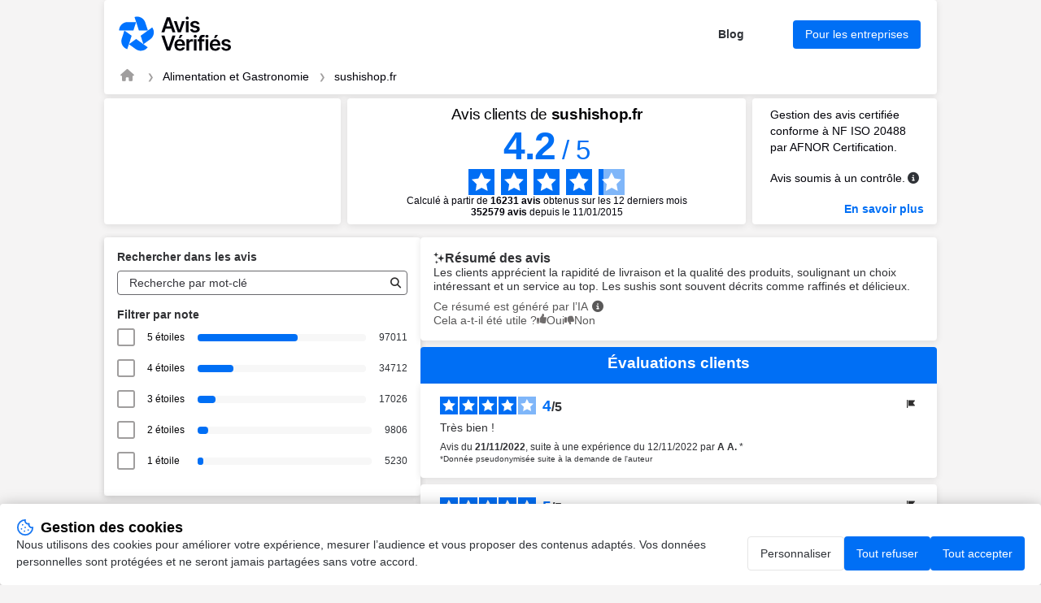

--- FILE ---
content_type: text/html; charset=UTF-8
request_url: https://www.avis-verifies.com/avis-clients/sushishop.fr?p=2vs2c
body_size: 435210
content:

<!DOCTYPE html>
<html lang="fr-FR">

<head>
    <meta charset="UTF-8">
    <title>Avis sushishop.fr | Tous les avis clients pour sushishop.fr | 720 sur 1641</title>
    <link rel="prev" href="https://www.avis-verifies.com/avis-clients/sushishop.fr?p=2vqqn" />
 <link rel="next" href="https://www.avis-verifies.com/avis-clients/sushishop.fr?p=2vte1" />
        <meta name="description" content="Avis clients de sushishop.fr | Moyenne de 4.2/5 calculée à partir de 352579 avis clients pour sushishop.fr">
    <meta name="keywords" content="SUSHI SHOP MANAGEMENT, avis, verifié, clients, Avis-Vérifiés">
        <meta name="viewport" content="width=device-width, initial-scale=1">
    
<meta name="robots" content="noindex">
<meta property="og:image" content="https://api-upload-public.s3.eu-west-1.amazonaws.com/website/b34a8510-dedb-50b4-1ddb-735b5428b467/static/logo.png?1701182532528" />
    <link rel="shortcut icon" href="/build/images/favicon.e1c294fd.ico">
    <link rel=icon type=image/png sizes=16x16 href=/build/images/favicon-16x16.aa8383be.png>
    <link rel=icon type=image/png sizes=32x32 href=/build/images/favicon-32x32.1d8cdf01.png>
    <link rel=apple-touch-icon sizes=180x180 href=/build/images/apple-touch-icon-180x180.859f94fc.png>
        <link rel="stylesheet" href="/build/app.c44505f9.css">
    
            
<script src="/build/runtime.f7f341d2.js" defer></script><script src="/build/198.2747f975.js" defer></script><script src="/build/301.204ab002.js" defer></script><script src="/build/captcha.8a06c4e8.js" defer></script>
<script src="/build/tooltip.d00a06b9.js" defer></script>
<script src="/build/flag-review.a53ac52c.js" defer></script>
<script src="/build/248.de99ac96.js" defer></script><script src="/build/review-summary.718d5fe2.js" defer></script>
<script src="/build/751.3a648e70.js" defer></script><script src="/build/report.b084002f.js" defer></script>
<script src="/build/dropdown.df842abb.js" defer></script>
<script src="/build/exchange.bcff21fc.js" defer></script>
<script src="/build/515.8e7777b8.js" defer></script><script src="/build/filter.52b617e6.js" defer></script>

                <script>
        window.dataLayer = window.dataLayer || [];

        const ANALYTICS_CONSENT_STORAGE_NAME = 'analytics_consent';
        const ANALYTICS_CONSENT_GRANTED = 'granted';
        const ANALYTICS_CONSENT_DENIED = 'denied';

        const defaultConsent = {
            'ad_storage': ANALYTICS_CONSENT_DENIED,
            'ad_user_data': ANALYTICS_CONSENT_DENIED,
            'ad_personalization': ANALYTICS_CONSENT_DENIED,
            'analytics_storage': ANALYTICS_CONSENT_DENIED
        }

        function gtag() {
            dataLayer.push(arguments);
        }

        (function () {
            let consent = defaultConsent;

            try {
                const storedAnalyticsConsent = localStorage.getItem(ANALYTICS_CONSENT_STORAGE_NAME) ?? ANALYTICS_CONSENT_DENIED;

                consent = {...defaultConsent, analytics_storage: storedAnalyticsConsent};
            } catch (e) {}

            gtag('consent', 'default', consent);
        })();
    </script>

    
            <!-- Google Tag Manager -->
            <script>(function (w, d, s, l, i) {
                w[l] = w[l] || [];
                w[l].push({
                    'gtm.start':
                        new Date().getTime(), event: 'gtm.js'
                });
                var f = d.getElementsByTagName(s)[0],
                    j = d.createElement(s), dl = l != 'dataLayer' ? '&l=' + l : '';
                j.async = true;
                j.src =
                    'https://www.googletagmanager.com/gtm.js?id=' + i + dl;
                f.parentNode.insertBefore(j, f);
            })(window, document, 'script', 'dataLayer', 'GTM-THHPBP3F');
        </script>
        <!-- End Google Tag Manager -->

</head>

<body data-website-id="b34a8510-dedb-50b4-1ddb-735b5428b467">
        <!-- Google Tag Manager (noscript) -->
            <noscript>
            <iframe src="https://www.googletagmanager.com/ns.html?id=GTM-THHPBP3F" height="0" width="0"
                    style="display:none;visibility:hidden"></iframe>
        </noscript>
        <!-- End Google Tag Manager (noscript) -->


    <main class="attestation container">
    
<header class="main__header attestation__content-wrapper">
    <div class="header">
    <a href="https://fr.avis-verifies.com" target="_blank" class="header__logo" title="Avis-Vérifiés">
        <img class="header__logo" src="/build/images/logo-fr.455873cc.svg" alt="Avis-Vérifiés" width="83.31"
            height="40">
    </a>
    <div class="header__features">
                <a id="header-blog" href="https://fr.avis-verifies.com/blog/" target="_blank" class="header__features-text">Blog</a>
        <a id="header-business" href="https://fr.avis-verifies.com/blog/" target="_blank"
            class="header__features-text button button--accented filters__search-btn">Pour les entreprises</a>
            </div>
        <img class="header__company-logo" src="https://api-upload-public.s3.eu-west-1.amazonaws.com/website/b34a8510-dedb-50b4-1ddb-735b5428b467/static/logo.png?1701182532528" alt="sushishop.fr logo" width="81" height="33">
        </div>
    
<div class="header__breadcrumb">
    <nav aria-label="breadcrumb">
        <ol class="breadcrumb">
            <li class="breadcrumb-item">
                <a href="https://fr.avis-verifies.com" aria-label="Page d&#039;accueil Avis Vérifiés" target="_blank" rel="nofollow">
                    <i class="fa fa-home breadcrumb-icon" aria-hidden="true"></i>
                </a>
            </li>
            <li class="breadcrumb-item">
                <a href="https://fr.avis-verifies.com/annuaire/food_and_gastronomy-fr/">Alimentation et Gastronomie</a>
            </li>
            <li class="breadcrumb-item ">
                <a href="https://www.avis-verifies.com/avis-clients/sushishop.fr">sushishop.fr</a>
            </li>
                    </ol>
    </nav>
</div>

</header>

    
<!-- rating block -->
<div class="rating">
    <div class="rating__logo">
        <a href="https://www.sushishop.fr">
                            <img src="https://api-upload-public.s3.eu-west-1.amazonaws.com/website/b34a8510-dedb-50b4-1ddb-735b5428b467/static/logo.png?1701182532528" alt="sushishop.fr logo" width="200px" height="132px">
                    </a>
    </div>
    <div class="rating__value">
                    <h1 class="attestation__title">Avis clients de <span class="attestation__title-company">
            sushishop.fr</span></h1>
            <div class="rating__value-numeric">
                <span class="rating__value-fact">4.2</span>
                <span>/</span>
                <span>5</span>
            </div>

            <div class="rating__value-stars stars" role="img" aria-label="star-rating">
                                    <span class="stars__item" style="--rating-item-percent: 100%"></span>
                                    <span class="stars__item" style="--rating-item-percent: 100%"></span>
                                    <span class="stars__item" style="--rating-item-percent: 100%"></span>
                                    <span class="stars__item" style="--rating-item-percent: 100%"></span>
                                    <span class="stars__item" style="--rating-item-percent: 20%"></span>
                            </div>

            <div class="rating__details">
                <p>Calculé à partir de <b>16231 avis</b> obtenus sur les 12 derniers mois </p> <p><b><span>352579</span> avis</b> depuis le 11/01/2015 </p>
            </div>
            </div>

    <div class="rating__certification certification">
        <div class="certification__wrapper">
            <p>
                Gestion des avis certifiée conforme à NF ISO 20488 par AFNOR Certification.
            </p>
            <div class="verified-reviews">
                <p>
                    Avis soumis à un contrôle.
                </p>
                <em class="fa-solid fa-circle-info circle_info js-tooltip" data-tooltip-prefix-class="verified-reviews" data-tooltip-close-text="X" data-tooltip-content-id="afnor-rules" id="show_afnor-rules-information"></em>
                <div id="afnor-rules">
                    <ul>
                        <li>Pour plus d’informations sur les caractéristiques du contrôle des avis et la possibilité de contacter l’auteur de l’avis, merci de <a rel="nofollow" href="https://fr.avis-verifies.com/charte-transparence" target="_blank" class="link">consulter notre charte de transparence</a></li>
                        <li>Aucune contrepartie n’a été fournie en échange des avis</li>
                        <li>Les avis sont publiés et conservés pendant une durée de cinq ans</li>
                        <li>Les avis ne sont pas modifiables : si un client souhaite modifier son avis, il doit contacter Avis Vérifiés afin de supprimer l’avis existant, et en publier un nouveau Les motifs de suppression des avis sont <a rel="nofollow" href="https://fr.avis-verifies.com/charte-transparence#Rejet_de_lavis_de_consommateur" target="_blank" class="link">disponibles ici</a></li>
                    </ul>
                </div>
            </div>
        </div>
                    <a id="afnor" class="link link--accented" href="https://certification.afnor.org/services/nf-service-avis-en-ligne" target="_blank" rel="nofollow">
                En savoir plus
            </a>
            </div>
</div>


            <div class="mobile-only">
            
<div class="rating_review_summary">               
    <div class="review_summary">
        <h2>
            <img class="sparkle_icon" src="/build/images/icon-sparkle.cc4c7b6f.svg" alt="icon sparkle" width="14" height="17">
            Résumé des avis
        </h2>
        <p class="review_summary_content">
            Les clients apprécient la rapidité de livraison et la qualité des produits, soulignant un choix intéressant et un service au top. Les sushis sont souvent décrits comme raffinés et délicieux.
        </p>
        <div class="notes">
            <div class="ai_info">
                <span>Ce résumé est généré par l’IA</span>
                <em class="fa-solid fa-circle-info circle_info js-tooltip" data-tooltip-prefix-class="verified-reviews" data-tooltip-close-text="X" data-tooltip-content-id="review-summary-info" id="show_review-summary-information"></em>
                <div id="review-summary-info">
                    <ul>
                        <li>Ce résumé est basé sur un échantillon représentatif de <b>au moins 10 avis</b> d'au moins 20 caractères et est mis à jour chaque mois.</li>
                    </ul>
                </div>
            </div>
            <div class="feedback">
                <span>Merci pour votre retour !</span>
            </div>
            <div class="votes view-upvotes">
                <span class="upvotes-block">Cela a-t-il été utile ?</span>
                <span class="voting-block" onclick="voteReviewSummary('b34a8510-dedb-50b4-1ddb-735b5428b467', '', '/avis-clients/sushishop.fr/review_summary/b34a8510-dedb-50b4-1ddb-735b5428b467/helpful')">
                    <span class="thumbs thumbs-up thumbs-icon up"></span>
                    <span class="thumbs thumbs-text thumbs-helpful up">Oui</span>
                </span>
                <span class="voting-block" onclick="voteReviewSummary('b34a8510-dedb-50b4-1ddb-735b5428b467', '', '/avis-clients/sushishop.fr/review_summary/b34a8510-dedb-50b4-1ddb-735b5428b467/helpless')">
                    <span class="thumbs thumbs-down thumbs-icon down"></span>
                    <span class="thumbs thumbs-text thumbs-helpless down">Non</span>
                </span>
            </div>
        </div>
    </div>
    <input id="review-summary-website-id" value="b34a8510-dedb-50b4-1ddb-735b5428b467" type="hidden" />
    <input id="review-summary-shop-key" value="" type="hidden" />
</div>
        </div>
    
    <!-- anchor links -->
    <div class="anchors">
        <a href="#information" rel="nofollow" class="anchors__anchor link">Informations et contact SUSHI SHOP MANAGEMENT</a>
        <a href="#about" rel="nofollow" class="anchors__anchor link">À propos d’Avis Vérifiés</a>
    </div>

    <div class="attestation__wrapper">
        <div class="attestation__block attestation__block--sidebar">
            <div class="attestation__content-block filters">
    <div id="filters__wrapper" class="attestation__content-wrapper filters__wrapper">
        <h2 class="attestation__content-subtitle filters__title">Rechercher dans les avis</h2>
        <div class="filters__search input">
            <input id="filters-search-input" type="text" placeholder="Recherche par mot-clé">
            <button id="filters-search-button" class="filters__search-button" aria-label="Recherche"  data-error-message="Filtrage des avis indisponible. Veuillez réessayez plus tard.">
               <i class="fas fa-search" style="color:#2F2E2E;"></i>
            </button>
        </div>
        <div class="review-source-select--mobile">
                    <h3 class="attestation__content-subtitle">Sélectionner la source des avis</h3>
    <div class="select information__select">
        <div class="select-shop">
            <p class="select-shop-trigger">
                Tous les avis
            </p>
            <ul class="shop-options-list">
                                    <li class="shop-option-item">
                        <a href="/avis-clients/sushishop.fr">Tous les avis</a>
                    </li>
                                    <li class="shop-option-item">
                        <a href="/avis-clients/sushishop.fr/e/AIX%20EN%20PROVENCE%202/aix-en-provence-2-13100">AIX EN PROVENCE 2</a>
                    </li>
                                    <li class="shop-option-item">
                        <a href="/avis-clients/sushishop.fr/e/AJACCIO/ajaccio-20167">AJACCIO</a>
                    </li>
                                    <li class="shop-option-item">
                        <a href="/avis-clients/sushishop.fr/e/AJACCIO2/ajaccio-centre-20000">AJACCIO CENTRE</a>
                    </li>
                                    <li class="shop-option-item">
                        <a href="/avis-clients/sushishop.fr/e/AMIENS/amiens-80000">AMIENS</a>
                    </li>
                                    <li class="shop-option-item">
                        <a href="/avis-clients/sushishop.fr/e/ANGERS/angers-49100">ANGERS</a>
                    </li>
                                    <li class="shop-option-item">
                        <a href="/avis-clients/sushishop.fr/e/ANNECY/annecy-74000">ANNECY</a>
                    </li>
                                    <li class="shop-option-item">
                        <a href="/avis-clients/sushishop.fr/e/ANNEMASSE/annemasse-74100">ANNEMASSE</a>
                    </li>
                                    <li class="shop-option-item">
                        <a href="/avis-clients/sushishop.fr/e/ANTIBES/antibes-6600">ANTIBES</a>
                    </li>
                                    <li class="shop-option-item">
                        <a href="/avis-clients/sushishop.fr/e/ANTONY/antony-00000">ANTONY</a>
                    </li>
                                    <li class="shop-option-item">
                        <a href="/avis-clients/sushishop.fr/e/AVIGNON/avignon-84000">AVIGNON</a>
                    </li>
                                    <li class="shop-option-item">
                        <a href="/avis-clients/sushishop.fr/e/BAYONNE/bayonne-64100">BAYONNE</a>
                    </li>
                                    <li class="shop-option-item">
                        <a href="/avis-clients/sushishop.fr/e/BORDEAUX/bordeaux-33000">BORDEAUX</a>
                    </li>
                                    <li class="shop-option-item">
                        <a href="/avis-clients/sushishop.fr/e/BORDEAUX%20CHARTRONS/bordeaux-chartrons-33000">BORDEAUX CHARTRONS</a>
                    </li>
                                    <li class="shop-option-item">
                        <a href="/avis-clients/sushishop.fr/e/BORDEAUX3/bordeaux3-33200">BORDEAUX3</a>
                    </li>
                                    <li class="shop-option-item">
                        <a href="/avis-clients/sushishop.fr/e/BOULOGNE2/boulogne2-92100">BOULOGNE2</a>
                    </li>
                                    <li class="shop-option-item">
                        <a href="/avis-clients/sushishop.fr/e/BOURGES/bourges-18000">BOURGES</a>
                    </li>
                                    <li class="shop-option-item">
                        <a href="/avis-clients/sushishop.fr/e/BRETAGNE/bretagne-75003">BRETAGNE</a>
                    </li>
                                    <li class="shop-option-item">
                        <a href="/avis-clients/sushishop.fr/e/CAEN/caen-14000">CAEN</a>
                    </li>
                                    <li class="shop-option-item">
                        <a href="/avis-clients/sushishop.fr/e/CANNES/cannes-6400">CANNES</a>
                    </li>
                                    <li class="shop-option-item">
                        <a href="/avis-clients/sushishop.fr/e/CHAMBERY/chambery-73000">CHAMBERY</a>
                    </li>
                                    <li class="shop-option-item">
                        <a href="/avis-clients/sushishop.fr/e/CHAMONIX/chamonix-74400">CHAMONIX</a>
                    </li>
                                    <li class="shop-option-item">
                        <a href="/avis-clients/sushishop.fr/e/CHERCHE%20MIDI/cherche-midi-75006">CHERCHE MIDI</a>
                    </li>
                                    <li class="shop-option-item">
                        <a href="/avis-clients/sushishop.fr/e/CLERMONT%20FERRAND/clermont-ferrand-63000">CLERMONT FERRAND</a>
                    </li>
                                    <li class="shop-option-item">
                        <a href="/avis-clients/sushishop.fr/e/COURBEVOIE/courbevoie-00000">COURBEVOIE</a>
                    </li>
                                    <li class="shop-option-item">
                        <a href="/avis-clients/sushishop.fr/e/COURCELLES/courcelles-75017">COURCELLES</a>
                    </li>
                                    <li class="shop-option-item">
                        <a href="/avis-clients/sushishop.fr/e/DENFERT%20ROCHEREAU/denfert-rochereau-75014">DENFERT ROCHEREAU</a>
                    </li>
                                    <li class="shop-option-item">
                        <a href="/avis-clients/sushishop.fr/e/DIJON/dijon-21000">DIJON</a>
                    </li>
                                    <li class="shop-option-item">
                        <a href="/avis-clients/sushishop.fr/e/FERNEY%20VOLTAIRE/ferney-voltaire">FERNEY VOLTAIRE</a>
                    </li>
                                    <li class="shop-option-item">
                        <a href="/avis-clients/sushishop.fr/e/GRENELLE/grenelle-75015">GRENELLE</a>
                    </li>
                                    <li class="shop-option-item">
                        <a href="/avis-clients/sushishop.fr/e/GRENOBLE/grenoble-38000">GRENOBLE</a>
                    </li>
                                    <li class="shop-option-item">
                        <a href="/avis-clients/sushishop.fr/e/GRENOBLE2/grenoble2-38100">GRENOBLE2</a>
                    </li>
                                    <li class="shop-option-item">
                        <a href="/avis-clients/sushishop.fr/e/ISSY%20LES%20MOULINEAUX/issy-les-moulineaux-92130">ISSY LES MOULINEAUX</a>
                    </li>
                                    <li class="shop-option-item">
                        <a href="/avis-clients/sushishop.fr/e/LA%20BOETIE/la-boetie-75008">LA BOETIE</a>
                    </li>
                                    <li class="shop-option-item">
                        <a href="/avis-clients/sushishop.fr/e/LA%20DEFENSE3/la-defense3-92902">LA DEFENSE3</a>
                    </li>
                                    <li class="shop-option-item">
                        <a href="/avis-clients/sushishop.fr/e/LA%20PLAINE%20ST%20DENIS/la-plaine-st-denis-00000">LA PLAINE ST DENIS</a>
                    </li>
                                    <li class="shop-option-item">
                        <a href="/avis-clients/sushishop.fr/e/LA%20ROCHELLE/la-rochelle-17000">LA ROCHELLE</a>
                    </li>
                                    <li class="shop-option-item">
                        <a href="/avis-clients/sushishop.fr/e/LA%20VARENNE/la-varenne-94210">LA VARENNE</a>
                    </li>
                                    <li class="shop-option-item">
                        <a href="/avis-clients/sushishop.fr/e/LE%20HAVRE/le-havre-00000">LE HAVRE</a>
                    </li>
                                    <li class="shop-option-item">
                        <a href="/avis-clients/sushishop.fr/e/LE%20MANS/le-mans-72000">LE MANS</a>
                    </li>
                                    <li class="shop-option-item">
                        <a href="/avis-clients/sushishop.fr/e/LEPIC/lepic-75018">LEPIC</a>
                    </li>
                                    <li class="shop-option-item">
                        <a href="/avis-clients/sushishop.fr/e/LEVALLOIS/levallois-92300">LEVALLOIS</a>
                    </li>
                                    <li class="shop-option-item">
                        <a href="/avis-clients/sushishop.fr/e/LILLE%202/lille-2-59000">LILLE 2</a>
                    </li>
                                    <li class="shop-option-item">
                        <a href="/avis-clients/sushishop.fr/e/LILLE%20CENTRE/lille-centre-59000">LILLE CENTRE</a>
                    </li>
                                    <li class="shop-option-item">
                        <a href="/avis-clients/sushishop.fr/e/LYON%202e/lyon-2e-69002">LYON 2e</a>
                    </li>
                                    <li class="shop-option-item">
                        <a href="/avis-clients/sushishop.fr/e/LYON%206e/lyon-6e-69006">LYON 6e</a>
                    </li>
                                    <li class="shop-option-item">
                        <a href="/avis-clients/sushishop.fr/e/LYON%20CONFLUENCE/lyon-confluence-69002">LYON CONFLUENCE</a>
                    </li>
                                    <li class="shop-option-item">
                        <a href="/avis-clients/sushishop.fr/e/LYON%20CROIX%20ROUSSE/lyon-croix-rousse-69004">LYON CROIX ROUSSE</a>
                    </li>
                                    <li class="shop-option-item">
                        <a href="/avis-clients/sushishop.fr/e/LYON%20MACE/lyon-mace">LYON MACE</a>
                    </li>
                                    <li class="shop-option-item">
                        <a href="/avis-clients/sushishop.fr/e/LYON%20TASSIN/lyon-tassin-69160">LYON TASSIN</a>
                    </li>
                                    <li class="shop-option-item">
                        <a href="/avis-clients/sushishop.fr/e/MARSEILLE/marseille-13008">MARSEILLE</a>
                    </li>
                                    <li class="shop-option-item">
                        <a href="/avis-clients/sushishop.fr/e/MARSEILLE%202/marseille-2-00000">MARSEILLE 2</a>
                    </li>
                                    <li class="shop-option-item">
                        <a href="/avis-clients/sushishop.fr/e/MARSEILLE%203/marseille-3-13012">MARSEILLE 3</a>
                    </li>
                                    <li class="shop-option-item">
                        <a href="/avis-clients/sushishop.fr/e/MARSEILLE%204/marseille-4-13001">MARSEILLE 4</a>
                    </li>
                                    <li class="shop-option-item">
                        <a href="/avis-clients/sushishop.fr/e/MARTYRS/martyrs-75009">MARTYRS</a>
                    </li>
                                    <li class="shop-option-item">
                        <a href="/avis-clients/sushishop.fr/e/MERIBEL/meribel-00000">MERIBEL</a>
                    </li>
                                    <li class="shop-option-item">
                        <a href="/avis-clients/sushishop.fr/e/MERIGNAC/merignac-33700">MERIGNAC</a>
                    </li>
                                    <li class="shop-option-item">
                        <a href="/avis-clients/sushishop.fr/e/METZ/metz-57000">METZ</a>
                    </li>
                                    <li class="shop-option-item">
                        <a href="/avis-clients/sushishop.fr/e/MONGE/monge-00000">MONGE</a>
                    </li>
                                    <li class="shop-option-item">
                        <a href="/avis-clients/sushishop.fr/e/MONTPELLIER%202/montpellier-2-34000">MONTPELLIER 2</a>
                    </li>
                                    <li class="shop-option-item">
                        <a href="/avis-clients/sushishop.fr/e/MONTROUGE/montrouge-00000">MONTROUGE</a>
                    </li>
                                    <li class="shop-option-item">
                        <a href="/avis-clients/sushishop.fr/e/MOZART/mozart-75016">MOZART</a>
                    </li>
                                    <li class="shop-option-item">
                        <a href="/avis-clients/sushishop.fr/e/NANCY/nancy-54000">NANCY</a>
                    </li>
                                    <li class="shop-option-item">
                        <a href="/avis-clients/sushishop.fr/e/NANTES/nantes-44000">NANTES</a>
                    </li>
                                    <li class="shop-option-item">
                        <a href="/avis-clients/sushishop.fr/e/NANTES2/nantes2-44000">NANTES2</a>
                    </li>
                                    <li class="shop-option-item">
                        <a href="/avis-clients/sushishop.fr/e/NEUILLY2/neuilly2-92100">NEUILLY2</a>
                    </li>
                                    <li class="shop-option-item">
                        <a href="/avis-clients/sushishop.fr/e/NICE/nice-6000">NICE</a>
                    </li>
                                    <li class="shop-option-item">
                        <a href="/avis-clients/sushishop.fr/e/NICE%20CAP%203000/nice-cap-3000-06700">NICE CAP 3000</a>
                    </li>
                                    <li class="shop-option-item">
                        <a href="/avis-clients/sushishop.fr/e/NICE2/nice2-6000">NICE2</a>
                    </li>
                                    <li class="shop-option-item">
                        <a href="/avis-clients/sushishop.fr/e/NIMES/nimes-30000">NIMES</a>
                    </li>
                                    <li class="shop-option-item">
                        <a href="/avis-clients/sushishop.fr/e/NOGENT%20SUR%20MARNE/nogent-sur-marne-94130">NOGENT SUR MARNE</a>
                    </li>
                                    <li class="shop-option-item">
                        <a href="/avis-clients/sushishop.fr/e/ORLEANS/orleans-45000">ORLEANS</a>
                    </li>
                                    <li class="shop-option-item">
                        <a href="/avis-clients/sushishop.fr/e/PAU/pau-64000">PAU</a>
                    </li>
                                    <li class="shop-option-item">
                        <a href="/avis-clients/sushishop.fr/e/POINCARE/poincare-75016">POINCARE</a>
                    </li>
                                    <li class="shop-option-item">
                        <a href="/avis-clients/sushishop.fr/e/REAUMUR/reaumur-75002">REAUMUR</a>
                    </li>
                                    <li class="shop-option-item">
                        <a href="/avis-clients/sushishop.fr/e/REIMS/reims-51100">REIMS</a>
                    </li>
                                    <li class="shop-option-item">
                        <a href="/avis-clients/sushishop.fr/e/RENNES/rennes-35000">RENNES</a>
                    </li>
                                    <li class="shop-option-item">
                        <a href="/avis-clients/sushishop.fr/e/RENNES2/rennes2-35000">RENNES2</a>
                    </li>
                                    <li class="shop-option-item">
                        <a href="/avis-clients/sushishop.fr/e/ROUEN/rouen-76000">ROUEN</a>
                    </li>
                                    <li class="shop-option-item">
                        <a href="/avis-clients/sushishop.fr/e/RUEIL%20MALMAISON/rueil-malmaison-92500">RUEIL MALMAISON</a>
                    </li>
                                    <li class="shop-option-item">
                        <a href="/avis-clients/sushishop.fr/e/SAINT%20ANTOINE/saint-antoine-75011">SAINT ANTOINE</a>
                    </li>
                                    <li class="shop-option-item">
                        <a href="/avis-clients/sushishop.fr/e/SAINT%20ANTOINE2/saint-antoine2-75004">SAINT ANTOINE2</a>
                    </li>
                                    <li class="shop-option-item">
                        <a href="/avis-clients/sushishop.fr/e/SAINT%20CLOUD/saint-cloud-92210">SAINT CLOUD</a>
                    </li>
                                    <li class="shop-option-item">
                        <a href="/avis-clients/sushishop.fr/e/SAINT%20GERMAIN%20EN%20LAYE/saint-germain-en-laye-78100">SAINT GERMAIN EN LAYE</a>
                    </li>
                                    <li class="shop-option-item">
                        <a href="/avis-clients/sushishop.fr/e/SAINT%20OUEN/saint-ouen-93400">SAINT OUEN</a>
                    </li>
                                    <li class="shop-option-item">
                        <a href="/avis-clients/sushishop.fr/e/SECRETAN/secretan-75019">SECRETAN</a>
                    </li>
                                    <li class="shop-option-item">
                        <a href="/avis-clients/sushishop.fr/e/ST%20DOMINIQUE/st-dominique-75007">ST DOMINIQUE</a>
                    </li>
                                    <li class="shop-option-item">
                        <a href="/avis-clients/sushishop.fr/e/STRASBOURG/strasbourg-67000">STRASBOURG</a>
                    </li>
                                    <li class="shop-option-item">
                        <a href="/avis-clients/sushishop.fr/e/STRASBOURG%202/strasbourg-2-67000">STRASBOURG 2</a>
                    </li>
                                    <li class="shop-option-item">
                        <a href="/avis-clients/sushishop.fr/e/SURESNES/suresnes-92150">SURESNES</a>
                    </li>
                                    <li class="shop-option-item">
                        <a href="/avis-clients/sushishop.fr/e/TEST/test-350000">TEST</a>
                    </li>
                                    <li class="shop-option-item">
                        <a href="/avis-clients/sushishop.fr/e/TOULON/toulon-83000">TOULON</a>
                    </li>
                                    <li class="shop-option-item">
                        <a href="/avis-clients/sushishop.fr/e/TOULOUSE1/toulouse1-31000">TOULOUSE1</a>
                    </li>
                                    <li class="shop-option-item">
                        <a href="/avis-clients/sushishop.fr/e/TOULOUSE3/toulouse3-31000">TOULOUSE3</a>
                    </li>
                                    <li class="shop-option-item">
                        <a href="/avis-clients/sushishop.fr/e/TOURS/tours-37100">TOURS</a>
                    </li>
                                    <li class="shop-option-item">
                        <a href="/avis-clients/sushishop.fr/e/TROYES/troyes-10000">TROYES</a>
                    </li>
                                    <li class="shop-option-item">
                        <a href="/avis-clients/sushishop.fr/e/VALENCE/valence-26000">VALENCE</a>
                    </li>
                                    <li class="shop-option-item">
                        <a href="/avis-clients/sushishop.fr/e/VAUGIRARD/vaugirard-75015">VAUGIRARD</a>
                    </li>
                                    <li class="shop-option-item">
                        <a href="/avis-clients/sushishop.fr/e/VELIZY/velizy-00000">VELIZY</a>
                    </li>
                                    <li class="shop-option-item">
                        <a href="/avis-clients/sushishop.fr/e/VERSAILLES/versailles-78000">VERSAILLES</a>
                    </li>
                                    <li class="shop-option-item">
                        <a href="/avis-clients/sushishop.fr/e/VILLIERS/villiers-75017">VILLIERS</a>
                    </li>
                                    <li class="shop-option-item">
                        <a href="/avis-clients/sushishop.fr/e/VINCENNES/vincennes-94300">VINCENNES</a>
                    </li>
                                    <li class="shop-option-item">
                        <a href="/avis-clients/sushishop.fr/e/WASQUEHAL/wasquehal-59290">WASQUEHAL</a>
                    </li>
                            </ul>
        </div>
    </div>


        </div>

        <div id="rating__wrapper">
            <h2 class="attestation__content-subtitle filters__title">Filtrer par note</h2>
            <div class="filters__marks" id="rate__filters">
                <ul class="filters__marks-list">
                                                                    <li class="filters__mark">
                            <input class="visually-hidden rate" type="checkbox" id="5_stars" name="5 stars" value="5">
                            <label for="5_stars">5 étoiles   </label>
                            <div class="filters__mark-scale">
                                <div class="filters__mark-bar" style="width: 59.23069878194%"></div>
                            </div>
                            <span class="filters__mark-count">97011</span>
                        </li>
                                                                    <li class="filters__mark">
                            <input class="visually-hidden rate" type="checkbox" id="4_stars" name="4 stars" value="4">
                            <label for="4_stars">4 étoiles   </label>
                            <div class="filters__mark-scale">
                                <div class="filters__mark-bar" style="width: 21.193638001038%"></div>
                            </div>
                            <span class="filters__mark-count">34712</span>
                        </li>
                                                                    <li class="filters__mark">
                            <input class="visually-hidden rate" type="checkbox" id="3_stars" name="3 stars" value="3">
                            <label for="3_stars">3 étoiles   </label>
                            <div class="filters__mark-scale">
                                <div class="filters__mark-bar" style="width: 10.39533534817%"></div>
                            </div>
                            <span class="filters__mark-count">17026</span>
                        </li>
                                                                    <li class="filters__mark">
                            <input class="visually-hidden rate" type="checkbox" id="2_stars" name="2 stars" value="2">
                            <label for="2_stars">2 étoiles   </label>
                            <div class="filters__mark-scale">
                                <div class="filters__mark-bar" style="width: 5.9871172573801%"></div>
                            </div>
                            <span class="filters__mark-count">9806</span>
                        </li>
                                                                    <li class="filters__mark">
                            <input class="visually-hidden rate" type="checkbox" id="1_stars" name="1 stars" value="1">
                            <label for="1_stars">1 étoile                                      &nbsp;
                                 </label>
                            <div class="filters__mark-scale">
                                <div class="filters__mark-bar" style="width: 3.1932106114724%"></div>
                            </div>
                            <span class="filters__mark-count">5230</span>
                        </li>
                                    </ul>
            </div>
        </div>
    </div>
</div>

            <section id="information" class="attestation__content-block information">
                <h2 class="attestation__content-title">Informations sushishop.fr</b></h2>
<div class="attestation__content-wrapper">
    <div class="review-source-select">
                <h3 class="attestation__content-subtitle">Sélectionner la source des avis</h3>
    <div class="select information__select">
        <div class="select-shop">
            <p class="select-shop-trigger">
                Tous les avis
            </p>
            <ul class="shop-options-list">
                                    <li class="shop-option-item">
                        <a href="/avis-clients/sushishop.fr">Tous les avis</a>
                    </li>
                                    <li class="shop-option-item">
                        <a href="/avis-clients/sushishop.fr/e/AIX%20EN%20PROVENCE%202/aix-en-provence-2-13100">AIX EN PROVENCE 2</a>
                    </li>
                                    <li class="shop-option-item">
                        <a href="/avis-clients/sushishop.fr/e/AJACCIO/ajaccio-20167">AJACCIO</a>
                    </li>
                                    <li class="shop-option-item">
                        <a href="/avis-clients/sushishop.fr/e/AJACCIO2/ajaccio-centre-20000">AJACCIO CENTRE</a>
                    </li>
                                    <li class="shop-option-item">
                        <a href="/avis-clients/sushishop.fr/e/AMIENS/amiens-80000">AMIENS</a>
                    </li>
                                    <li class="shop-option-item">
                        <a href="/avis-clients/sushishop.fr/e/ANGERS/angers-49100">ANGERS</a>
                    </li>
                                    <li class="shop-option-item">
                        <a href="/avis-clients/sushishop.fr/e/ANNECY/annecy-74000">ANNECY</a>
                    </li>
                                    <li class="shop-option-item">
                        <a href="/avis-clients/sushishop.fr/e/ANNEMASSE/annemasse-74100">ANNEMASSE</a>
                    </li>
                                    <li class="shop-option-item">
                        <a href="/avis-clients/sushishop.fr/e/ANTIBES/antibes-6600">ANTIBES</a>
                    </li>
                                    <li class="shop-option-item">
                        <a href="/avis-clients/sushishop.fr/e/ANTONY/antony-00000">ANTONY</a>
                    </li>
                                    <li class="shop-option-item">
                        <a href="/avis-clients/sushishop.fr/e/AVIGNON/avignon-84000">AVIGNON</a>
                    </li>
                                    <li class="shop-option-item">
                        <a href="/avis-clients/sushishop.fr/e/BAYONNE/bayonne-64100">BAYONNE</a>
                    </li>
                                    <li class="shop-option-item">
                        <a href="/avis-clients/sushishop.fr/e/BORDEAUX/bordeaux-33000">BORDEAUX</a>
                    </li>
                                    <li class="shop-option-item">
                        <a href="/avis-clients/sushishop.fr/e/BORDEAUX%20CHARTRONS/bordeaux-chartrons-33000">BORDEAUX CHARTRONS</a>
                    </li>
                                    <li class="shop-option-item">
                        <a href="/avis-clients/sushishop.fr/e/BORDEAUX3/bordeaux3-33200">BORDEAUX3</a>
                    </li>
                                    <li class="shop-option-item">
                        <a href="/avis-clients/sushishop.fr/e/BOULOGNE2/boulogne2-92100">BOULOGNE2</a>
                    </li>
                                    <li class="shop-option-item">
                        <a href="/avis-clients/sushishop.fr/e/BOURGES/bourges-18000">BOURGES</a>
                    </li>
                                    <li class="shop-option-item">
                        <a href="/avis-clients/sushishop.fr/e/BRETAGNE/bretagne-75003">BRETAGNE</a>
                    </li>
                                    <li class="shop-option-item">
                        <a href="/avis-clients/sushishop.fr/e/CAEN/caen-14000">CAEN</a>
                    </li>
                                    <li class="shop-option-item">
                        <a href="/avis-clients/sushishop.fr/e/CANNES/cannes-6400">CANNES</a>
                    </li>
                                    <li class="shop-option-item">
                        <a href="/avis-clients/sushishop.fr/e/CHAMBERY/chambery-73000">CHAMBERY</a>
                    </li>
                                    <li class="shop-option-item">
                        <a href="/avis-clients/sushishop.fr/e/CHAMONIX/chamonix-74400">CHAMONIX</a>
                    </li>
                                    <li class="shop-option-item">
                        <a href="/avis-clients/sushishop.fr/e/CHERCHE%20MIDI/cherche-midi-75006">CHERCHE MIDI</a>
                    </li>
                                    <li class="shop-option-item">
                        <a href="/avis-clients/sushishop.fr/e/CLERMONT%20FERRAND/clermont-ferrand-63000">CLERMONT FERRAND</a>
                    </li>
                                    <li class="shop-option-item">
                        <a href="/avis-clients/sushishop.fr/e/COURBEVOIE/courbevoie-00000">COURBEVOIE</a>
                    </li>
                                    <li class="shop-option-item">
                        <a href="/avis-clients/sushishop.fr/e/COURCELLES/courcelles-75017">COURCELLES</a>
                    </li>
                                    <li class="shop-option-item">
                        <a href="/avis-clients/sushishop.fr/e/DENFERT%20ROCHEREAU/denfert-rochereau-75014">DENFERT ROCHEREAU</a>
                    </li>
                                    <li class="shop-option-item">
                        <a href="/avis-clients/sushishop.fr/e/DIJON/dijon-21000">DIJON</a>
                    </li>
                                    <li class="shop-option-item">
                        <a href="/avis-clients/sushishop.fr/e/FERNEY%20VOLTAIRE/ferney-voltaire">FERNEY VOLTAIRE</a>
                    </li>
                                    <li class="shop-option-item">
                        <a href="/avis-clients/sushishop.fr/e/GRENELLE/grenelle-75015">GRENELLE</a>
                    </li>
                                    <li class="shop-option-item">
                        <a href="/avis-clients/sushishop.fr/e/GRENOBLE/grenoble-38000">GRENOBLE</a>
                    </li>
                                    <li class="shop-option-item">
                        <a href="/avis-clients/sushishop.fr/e/GRENOBLE2/grenoble2-38100">GRENOBLE2</a>
                    </li>
                                    <li class="shop-option-item">
                        <a href="/avis-clients/sushishop.fr/e/ISSY%20LES%20MOULINEAUX/issy-les-moulineaux-92130">ISSY LES MOULINEAUX</a>
                    </li>
                                    <li class="shop-option-item">
                        <a href="/avis-clients/sushishop.fr/e/LA%20BOETIE/la-boetie-75008">LA BOETIE</a>
                    </li>
                                    <li class="shop-option-item">
                        <a href="/avis-clients/sushishop.fr/e/LA%20DEFENSE3/la-defense3-92902">LA DEFENSE3</a>
                    </li>
                                    <li class="shop-option-item">
                        <a href="/avis-clients/sushishop.fr/e/LA%20PLAINE%20ST%20DENIS/la-plaine-st-denis-00000">LA PLAINE ST DENIS</a>
                    </li>
                                    <li class="shop-option-item">
                        <a href="/avis-clients/sushishop.fr/e/LA%20ROCHELLE/la-rochelle-17000">LA ROCHELLE</a>
                    </li>
                                    <li class="shop-option-item">
                        <a href="/avis-clients/sushishop.fr/e/LA%20VARENNE/la-varenne-94210">LA VARENNE</a>
                    </li>
                                    <li class="shop-option-item">
                        <a href="/avis-clients/sushishop.fr/e/LE%20HAVRE/le-havre-00000">LE HAVRE</a>
                    </li>
                                    <li class="shop-option-item">
                        <a href="/avis-clients/sushishop.fr/e/LE%20MANS/le-mans-72000">LE MANS</a>
                    </li>
                                    <li class="shop-option-item">
                        <a href="/avis-clients/sushishop.fr/e/LEPIC/lepic-75018">LEPIC</a>
                    </li>
                                    <li class="shop-option-item">
                        <a href="/avis-clients/sushishop.fr/e/LEVALLOIS/levallois-92300">LEVALLOIS</a>
                    </li>
                                    <li class="shop-option-item">
                        <a href="/avis-clients/sushishop.fr/e/LILLE%202/lille-2-59000">LILLE 2</a>
                    </li>
                                    <li class="shop-option-item">
                        <a href="/avis-clients/sushishop.fr/e/LILLE%20CENTRE/lille-centre-59000">LILLE CENTRE</a>
                    </li>
                                    <li class="shop-option-item">
                        <a href="/avis-clients/sushishop.fr/e/LYON%202e/lyon-2e-69002">LYON 2e</a>
                    </li>
                                    <li class="shop-option-item">
                        <a href="/avis-clients/sushishop.fr/e/LYON%206e/lyon-6e-69006">LYON 6e</a>
                    </li>
                                    <li class="shop-option-item">
                        <a href="/avis-clients/sushishop.fr/e/LYON%20CONFLUENCE/lyon-confluence-69002">LYON CONFLUENCE</a>
                    </li>
                                    <li class="shop-option-item">
                        <a href="/avis-clients/sushishop.fr/e/LYON%20CROIX%20ROUSSE/lyon-croix-rousse-69004">LYON CROIX ROUSSE</a>
                    </li>
                                    <li class="shop-option-item">
                        <a href="/avis-clients/sushishop.fr/e/LYON%20MACE/lyon-mace">LYON MACE</a>
                    </li>
                                    <li class="shop-option-item">
                        <a href="/avis-clients/sushishop.fr/e/LYON%20TASSIN/lyon-tassin-69160">LYON TASSIN</a>
                    </li>
                                    <li class="shop-option-item">
                        <a href="/avis-clients/sushishop.fr/e/MARSEILLE/marseille-13008">MARSEILLE</a>
                    </li>
                                    <li class="shop-option-item">
                        <a href="/avis-clients/sushishop.fr/e/MARSEILLE%202/marseille-2-00000">MARSEILLE 2</a>
                    </li>
                                    <li class="shop-option-item">
                        <a href="/avis-clients/sushishop.fr/e/MARSEILLE%203/marseille-3-13012">MARSEILLE 3</a>
                    </li>
                                    <li class="shop-option-item">
                        <a href="/avis-clients/sushishop.fr/e/MARSEILLE%204/marseille-4-13001">MARSEILLE 4</a>
                    </li>
                                    <li class="shop-option-item">
                        <a href="/avis-clients/sushishop.fr/e/MARTYRS/martyrs-75009">MARTYRS</a>
                    </li>
                                    <li class="shop-option-item">
                        <a href="/avis-clients/sushishop.fr/e/MERIBEL/meribel-00000">MERIBEL</a>
                    </li>
                                    <li class="shop-option-item">
                        <a href="/avis-clients/sushishop.fr/e/MERIGNAC/merignac-33700">MERIGNAC</a>
                    </li>
                                    <li class="shop-option-item">
                        <a href="/avis-clients/sushishop.fr/e/METZ/metz-57000">METZ</a>
                    </li>
                                    <li class="shop-option-item">
                        <a href="/avis-clients/sushishop.fr/e/MONGE/monge-00000">MONGE</a>
                    </li>
                                    <li class="shop-option-item">
                        <a href="/avis-clients/sushishop.fr/e/MONTPELLIER%202/montpellier-2-34000">MONTPELLIER 2</a>
                    </li>
                                    <li class="shop-option-item">
                        <a href="/avis-clients/sushishop.fr/e/MONTROUGE/montrouge-00000">MONTROUGE</a>
                    </li>
                                    <li class="shop-option-item">
                        <a href="/avis-clients/sushishop.fr/e/MOZART/mozart-75016">MOZART</a>
                    </li>
                                    <li class="shop-option-item">
                        <a href="/avis-clients/sushishop.fr/e/NANCY/nancy-54000">NANCY</a>
                    </li>
                                    <li class="shop-option-item">
                        <a href="/avis-clients/sushishop.fr/e/NANTES/nantes-44000">NANTES</a>
                    </li>
                                    <li class="shop-option-item">
                        <a href="/avis-clients/sushishop.fr/e/NANTES2/nantes2-44000">NANTES2</a>
                    </li>
                                    <li class="shop-option-item">
                        <a href="/avis-clients/sushishop.fr/e/NEUILLY2/neuilly2-92100">NEUILLY2</a>
                    </li>
                                    <li class="shop-option-item">
                        <a href="/avis-clients/sushishop.fr/e/NICE/nice-6000">NICE</a>
                    </li>
                                    <li class="shop-option-item">
                        <a href="/avis-clients/sushishop.fr/e/NICE%20CAP%203000/nice-cap-3000-06700">NICE CAP 3000</a>
                    </li>
                                    <li class="shop-option-item">
                        <a href="/avis-clients/sushishop.fr/e/NICE2/nice2-6000">NICE2</a>
                    </li>
                                    <li class="shop-option-item">
                        <a href="/avis-clients/sushishop.fr/e/NIMES/nimes-30000">NIMES</a>
                    </li>
                                    <li class="shop-option-item">
                        <a href="/avis-clients/sushishop.fr/e/NOGENT%20SUR%20MARNE/nogent-sur-marne-94130">NOGENT SUR MARNE</a>
                    </li>
                                    <li class="shop-option-item">
                        <a href="/avis-clients/sushishop.fr/e/ORLEANS/orleans-45000">ORLEANS</a>
                    </li>
                                    <li class="shop-option-item">
                        <a href="/avis-clients/sushishop.fr/e/PAU/pau-64000">PAU</a>
                    </li>
                                    <li class="shop-option-item">
                        <a href="/avis-clients/sushishop.fr/e/POINCARE/poincare-75016">POINCARE</a>
                    </li>
                                    <li class="shop-option-item">
                        <a href="/avis-clients/sushishop.fr/e/REAUMUR/reaumur-75002">REAUMUR</a>
                    </li>
                                    <li class="shop-option-item">
                        <a href="/avis-clients/sushishop.fr/e/REIMS/reims-51100">REIMS</a>
                    </li>
                                    <li class="shop-option-item">
                        <a href="/avis-clients/sushishop.fr/e/RENNES/rennes-35000">RENNES</a>
                    </li>
                                    <li class="shop-option-item">
                        <a href="/avis-clients/sushishop.fr/e/RENNES2/rennes2-35000">RENNES2</a>
                    </li>
                                    <li class="shop-option-item">
                        <a href="/avis-clients/sushishop.fr/e/ROUEN/rouen-76000">ROUEN</a>
                    </li>
                                    <li class="shop-option-item">
                        <a href="/avis-clients/sushishop.fr/e/RUEIL%20MALMAISON/rueil-malmaison-92500">RUEIL MALMAISON</a>
                    </li>
                                    <li class="shop-option-item">
                        <a href="/avis-clients/sushishop.fr/e/SAINT%20ANTOINE/saint-antoine-75011">SAINT ANTOINE</a>
                    </li>
                                    <li class="shop-option-item">
                        <a href="/avis-clients/sushishop.fr/e/SAINT%20ANTOINE2/saint-antoine2-75004">SAINT ANTOINE2</a>
                    </li>
                                    <li class="shop-option-item">
                        <a href="/avis-clients/sushishop.fr/e/SAINT%20CLOUD/saint-cloud-92210">SAINT CLOUD</a>
                    </li>
                                    <li class="shop-option-item">
                        <a href="/avis-clients/sushishop.fr/e/SAINT%20GERMAIN%20EN%20LAYE/saint-germain-en-laye-78100">SAINT GERMAIN EN LAYE</a>
                    </li>
                                    <li class="shop-option-item">
                        <a href="/avis-clients/sushishop.fr/e/SAINT%20OUEN/saint-ouen-93400">SAINT OUEN</a>
                    </li>
                                    <li class="shop-option-item">
                        <a href="/avis-clients/sushishop.fr/e/SECRETAN/secretan-75019">SECRETAN</a>
                    </li>
                                    <li class="shop-option-item">
                        <a href="/avis-clients/sushishop.fr/e/ST%20DOMINIQUE/st-dominique-75007">ST DOMINIQUE</a>
                    </li>
                                    <li class="shop-option-item">
                        <a href="/avis-clients/sushishop.fr/e/STRASBOURG/strasbourg-67000">STRASBOURG</a>
                    </li>
                                    <li class="shop-option-item">
                        <a href="/avis-clients/sushishop.fr/e/STRASBOURG%202/strasbourg-2-67000">STRASBOURG 2</a>
                    </li>
                                    <li class="shop-option-item">
                        <a href="/avis-clients/sushishop.fr/e/SURESNES/suresnes-92150">SURESNES</a>
                    </li>
                                    <li class="shop-option-item">
                        <a href="/avis-clients/sushishop.fr/e/TEST/test-350000">TEST</a>
                    </li>
                                    <li class="shop-option-item">
                        <a href="/avis-clients/sushishop.fr/e/TOULON/toulon-83000">TOULON</a>
                    </li>
                                    <li class="shop-option-item">
                        <a href="/avis-clients/sushishop.fr/e/TOULOUSE1/toulouse1-31000">TOULOUSE1</a>
                    </li>
                                    <li class="shop-option-item">
                        <a href="/avis-clients/sushishop.fr/e/TOULOUSE3/toulouse3-31000">TOULOUSE3</a>
                    </li>
                                    <li class="shop-option-item">
                        <a href="/avis-clients/sushishop.fr/e/TOURS/tours-37100">TOURS</a>
                    </li>
                                    <li class="shop-option-item">
                        <a href="/avis-clients/sushishop.fr/e/TROYES/troyes-10000">TROYES</a>
                    </li>
                                    <li class="shop-option-item">
                        <a href="/avis-clients/sushishop.fr/e/VALENCE/valence-26000">VALENCE</a>
                    </li>
                                    <li class="shop-option-item">
                        <a href="/avis-clients/sushishop.fr/e/VAUGIRARD/vaugirard-75015">VAUGIRARD</a>
                    </li>
                                    <li class="shop-option-item">
                        <a href="/avis-clients/sushishop.fr/e/VELIZY/velizy-00000">VELIZY</a>
                    </li>
                                    <li class="shop-option-item">
                        <a href="/avis-clients/sushishop.fr/e/VERSAILLES/versailles-78000">VERSAILLES</a>
                    </li>
                                    <li class="shop-option-item">
                        <a href="/avis-clients/sushishop.fr/e/VILLIERS/villiers-75017">VILLIERS</a>
                    </li>
                                    <li class="shop-option-item">
                        <a href="/avis-clients/sushishop.fr/e/VINCENNES/vincennes-94300">VINCENNES</a>
                    </li>
                                    <li class="shop-option-item">
                        <a href="/avis-clients/sushishop.fr/e/WASQUEHAL/wasquehal-59290">WASQUEHAL</a>
                    </li>
                            </ul>
        </div>
    </div>


    </div>

    <ul class="information__list">
        <li class="information__item">
            <p class="information__item-title">Société</p>
            <p class="information__item-text" itemprop="name" id="input-company">SUSHI SHOP MANAGEMENT</p>
        </li>

                    <li class="information__item">
                <p class="information__item-title">Description</p>
                                    <p class="information__item-text">Sushi Shop leader de la livraison de sushi à domicile ou à emporter.</p>
                            </li>
        
                    <li class="information__item">
                <p class="information__item-title">Adresse</p>
                <p class="information__item-text information__item-text-address">
                    <span>13 CRS VALMY </span>
                    <span>92800</span>
                    <span>Puteaux</span>
                </p>
            </li>
        
        <li class="information__item">
            <p class="information__item-title">Site web</p>
            <p id="information-website" class="information__item-text"><a target="_blank" href="https://www.sushishop.fr" class="link link--accented">https://www.sushishop.fr</a></p>
        </li>

                    <li class="information__item">
                <p class="information__item-title">Catégorie</p>
                <p id="information-category" class="information__item-text"><a target="_blank" href="https://fr.avis-verifies.com/annuaire/food_and_gastronomy-fr/" class="link link--accented">Alimentation et Gastronomie</a></p>
            </li>
            </ul>

        
    
    </div>

<script>
    function copyContact(elementId) {
        let copyText = document.getElementById(elementId);
        let text = copyText.innerHTML;
        navigator.clipboard.writeText(text);
    }

    function wrapDescription() {
        const DESCRIPTION_TEXT = document.getElementById('description-text');
        let descriptionButton = document.getElementById('description__submit')
        let buttonText = descriptionButton.getAttribute('data-opened');
        DESCRIPTION_TEXT.classList.toggle('information__item-text--cut');

        if (DESCRIPTION_TEXT.classList.contains('information__item-text--cut')) {
            buttonText =  descriptionButton.getAttribute('data-closed');
        }

        descriptionButton.innerHTML = buttonText;
    }
</script>

            </section>
            <section id="about" class="attestation__content-block about">
                <h2 class="attestation__content-title">À propos de&nbsp;Avis Vérifiés</h2>
<div class="attestation__content-wrapper">
    <p class="about__text">
        La solution Avis Vérifiés est éditée par SKEEPERS, spécialisé dans la&nbsp;gestion des&nbsp;avis consommateurs suite à une commande en&nbsp;ligne.
        <a id="skeepers-homepage" rel="nofollow"
            href="https://fr.avis-verifies.com/comment-ca-marche/" target="_blank"
            class="link--accented">Voir plus</a>
    </p>
        <p class="about__text">
        Avis Vérifiés est certifiée par AFNOR Certification pour le traitement des &quot;avis en ligne&quot; : &quot;collecte, modération et restitution des avis&quot;.
        <a id="skeepers-afnor" rel="nofollow"
            href="https://fr.avis-verifies.com/afnor" target="_blank"
            class="link--accented">En savoir plus</a>
    </p>
        <a id="skeepers-terms" rel="nofollow"
        href="https://fr.avis-verifies.com/charte-transparence/" target="_blank"
        class="link--accented">Consultez notre charte de transparence</a>

    <h3 class="attestation__content-subtitle about__subtitle">Actions auprès d’Avis Vérifiés</h3>

    <div id="about-feedback" class="about__feedback captcha-loader dropdown dropdown--closed">
    <h4 id="about-feedback-title" class="dropdown__title" tabindex="0">Déposer un avis</h4>
    <div class="dropdown__wrapper">
        <p class="about__feedback-text">Afin de déposer un avis suite à votre expérience avec SUSHI SHOP MANAGEMENT, remplissez le formulaire ci-dessous.</p>
        <p>Avis Vérifiés vous enverra une demande d’avis par email après vérification des informations fournies.</p>
        <form class="form" onsubmit="complaintSubmitForm(event, handleStaticFormCallback)" action="/avis-clients/sushishop.fr/report/reviews/send" data-error="Une erreur est survenue">
    <div class="form__field">
        <label class="form__label" for="feedback-email">Votre e-mail</label>
        <input class="input" id="feedback-email" name="email" type="text" placeholder="John.d@mail.com" data-error-empty="Oups, email non fourni" data-error-invalid="Oups, email non valide">
    </div>
    <div class="form__field">
        <label class="form__label" for="feedback-email-2">Confirmer votre e-mail</label>
        <input class="input" id="feedback-email-2" name="emailConfirm" type="text" data-error="Les emails ne correspondent pas">
    </div>
    <div class="form__field">
        <p class="form__label">
            Document à fournir
        </p>
        <div class="form__field-wrapper">
            <label for="upload-file"><span class="link--default">Télécharger<br>une facture ou un bon de commande (PNG, JPG ou PDF)</span></label>
            <input type="file" id="upload-file" name="uploadFile" style="display: none" onchange="handleUploadedFile(event, 'base-64-encoded')">
            <p data-uploaded-string="Sera téléchargé : ">Aucun fichier téléchargé</p>
        </div>
    </div>
    <div
        class="__captcha-container"
        data-captcha-url="/avis-clients/sushishop.fr/captcha/challenge"
        data-aria-link-label="Visite Altcha.org"
        data-error="La vérification a échoué. Veuillez réessayer plus tard."
        data-expired="La vérification a expiré. Veuillez réessayer."
        data-footer="Protégé par"
        data-label="Je ne suis pas un robot"
        data-verified="Vérifié"
        data-verifying="Vérification..."
        data-wait-alert="Vérification... veuillez patienter.">
    </div>
    <input class="input" id="complaint-gresponse" name="gresponse" type="hidden">
    <input class="input" id="certificate-lang" name="certificateLang" type="hidden" value="fr_FR">
    <input id="base-64-encoded" name="uploadedFile" type="hidden" data-error="Oups, fichier non attaché" data-error-file-too-large="Oups, le fichier est trop volumineux. La taille du fichier doit être inférieure à 5 Mo.">
    <input class="input" id="complaint-website-id" name="websiteId" type="hidden" value="b34a8510-dedb-50b4-1ddb-735b5428b467">
    <input class="input" id="complaint-website-login" name="websiteLogin" type="hidden" value="sushishop.fr">
    <input class="input" id="complaint-website-keyword" name="websiteKeyword" type="hidden" value="avis-clients">
    <button id="about-feedback-button" class="button button--accented form__submit-btn" type="submit">Envoyer</button>
</form>

    </div>
</div>


    <div id="about-complaint" class="about__complaint captcha-loader dropdown dropdown--closed">
    <h4 id="about-complaint-title" class="dropdown__title" tabindex="0">Signaler un abus</h4>
    <div class="dropdown__wrapper">
        <p class="about__feedback-text">Signalez à Avis Vérifiés tout problème lié à votre partage d’avis au sujet de votre expérience chez SUSHI SHOP MANAGEMENT.</p>
        
<form class="form" onsubmit="complaintSubmitForm(event, handleStaticFormCallback)" action="/avis-clients/sushishop.fr/report/abuse" data-error="Une erreur est survenue">
    <div class="form__field">
        <label class="form__label" for="complaint-email-54290">Votre e-mail</label>
        <input class="input" id="complaint-email-54290" name="email" type="text" placeholder="John.d@mail.com" data-error-empty="Oups, email non fourni" data-error-invalid="Oups, email non valide">
    </div>
    <div class="form__field">
        <label class="form__label" for="complaint-email-2-54290">Confirmer votre e-mail</label>
        <input class="input" id="complaint-email-2-54290" name="emailConfirm" type="text" data-error="Les emails ne correspondent pas">
    </div>
    <div class="form__field">
        <label class="form__label" for="complaint-comment-54290">Commentaire</label>
        <textarea class="input" id="complaint-comment-54290" name="comment" placeholder="Quelles sont les raisons de votre signalement auprès d’Avis Vérifiés ?"
                  data-review-placeholder="Quelles sont les raisons de votre signalement auprès d’Avis Vérifiés ?"
                  data-response-placeholder="Quelles sont les raisons de votre signalement auprès d’Avis Vérifiés ?"
                  data-update-placeholder="Pour quelles raisons souhaitez-vous modifier votre avis ?"
                  data-error-empty="Oups, commentaire non fourni"
                  data-required="true"></textarea>
    </div>
    
    <div
        class="__captcha-container"
        data-captcha-url="/avis-clients/sushishop.fr/captcha/challenge"
        data-aria-link-label="Visite Altcha.org"
        data-error="La vérification a échoué. Veuillez réessayer plus tard."
        data-expired="La vérification a expiré. Veuillez réessayer."
        data-footer="Protégé par"
        data-label="Je ne suis pas un robot"
        data-verified="Vérifié"
        data-verifying="Vérification..."
        data-wait-alert="Vérification... veuillez patienter.">
    </div>

    <input class="input" id="complaint-gresponse-54290" name="gresponse" type="hidden">
    <input class="input" id="certificate-lang-54290" name="certificateLang" type="hidden" value="fr_FR">
    <input class="input" id="complaint-website-id-54290" name="websiteId" type="hidden" value="b34a8510-dedb-50b4-1ddb-735b5428b467">
    <input class="input" id="complaint-website-login-54290" name="websiteLogin" type="hidden" value="sushishop.fr">
    <input class="input" id="complaint-website-keyword-54290" name="websiteKeyword" type="hidden" value="avis-clients">
    <input class="input" id="reviewId-54290" name="reviewId" type="hidden" value="">
    <input class="input" id="flagType-54290" name="flagType" type="hidden" value="">

    <button id="about-complaint-button-54290" class="button button--accented form__submit-btn" type="submit">Envoyer</button>
</form>

    </div>
</div>


</div>
            </section>
        </div>
        <section class="attestation__block reviews">
                                        <div class="desktop-only">
                    
<div class="rating_review_summary">               
    <div class="review_summary">
        <h2>
            <img class="sparkle_icon" src="/build/images/icon-sparkle.cc4c7b6f.svg" alt="icon sparkle" width="14" height="17">
            Résumé des avis
        </h2>
        <p class="review_summary_content">
            Les clients apprécient la rapidité de livraison et la qualité des produits, soulignant un choix intéressant et un service au top. Les sushis sont souvent décrits comme raffinés et délicieux.
        </p>
        <div class="notes">
            <div class="ai_info">
                <span>Ce résumé est généré par l’IA</span>
                <em class="fa-solid fa-circle-info circle_info js-tooltip" data-tooltip-prefix-class="verified-reviews" data-tooltip-close-text="X" data-tooltip-content-id="review-summary-info" id="show_review-summary-information"></em>
                <div id="review-summary-info">
                    <ul>
                        <li>Ce résumé est basé sur un échantillon représentatif de <b>au moins 10 avis</b> d'au moins 20 caractères et est mis à jour chaque mois.</li>
                    </ul>
                </div>
            </div>
            <div class="feedback">
                <span>Merci pour votre retour !</span>
            </div>
            <div class="votes view-upvotes">
                <span class="upvotes-block">Cela a-t-il été utile ?</span>
                <span class="voting-block" onclick="voteReviewSummary('b34a8510-dedb-50b4-1ddb-735b5428b467', '', '/avis-clients/sushishop.fr/review_summary/b34a8510-dedb-50b4-1ddb-735b5428b467/helpful')">
                    <span class="thumbs thumbs-up thumbs-icon up"></span>
                    <span class="thumbs thumbs-text thumbs-helpful up">Oui</span>
                </span>
                <span class="voting-block" onclick="voteReviewSummary('b34a8510-dedb-50b4-1ddb-735b5428b467', '', '/avis-clients/sushishop.fr/review_summary/b34a8510-dedb-50b4-1ddb-735b5428b467/helpless')">
                    <span class="thumbs thumbs-down thumbs-icon down"></span>
                    <span class="thumbs thumbs-text thumbs-helpless down">Non</span>
                </span>
            </div>
        </div>
    </div>
    <input id="review-summary-website-id" value="b34a8510-dedb-50b4-1ddb-735b5428b467" type="hidden" />
    <input id="review-summary-shop-key" value="" type="hidden" />
</div>
                </div>
                        <!-- Reviews list block -->
<div class="reviews__wrapper">
    <h2 class="attestation__content-title">Évaluations clients </h2>
    <ul id="reviews__list" class="reviews__list">
                    <li id="reviews__item__1" class="reviews__item review" >
        <div id="b24f38b1-fb73-4a85-b047-d71890fc1ef4">
            <div class="review__header">
                <div class="review__stars stars stars--small" role="img" aria-label="star-rating">
                                            <span class="stars__item stars__item--accented"></span>
                                            <span class="stars__item stars__item--accented"></span>
                                            <span class="stars__item stars__item--accented"></span>
                                            <span class="stars__item stars__item--accented"></span>
                                            <span class="stars__item"></span>
                                    </div>
                <div class="review__rating">
                    <span class="review__rating-fact">4</span>
                    <span>/</span>
                    <span>5</span>
                </div>
                <div class="review__compensated">
                                    </div>
                
<div class="flag-review " style="position: relative">
    <button class="button button--reset review__action-btn flag-review__btn" onclick="toggleFlagReviewTooltip(event)">
        <img src="/build/images/icon-flag.83fd782b.svg" alt="actions" width="16" height="16">
    </button>

    <div class="review__tooltip">
                    <span class="review__tooltip-change-review captcha-loader review__tooltip-action" onclick="openFlagReviewModal(event, 'b24f38b1-fb73-4a85-b047-d71890fc1ef4', 'update', '/avis-clients/sushishop.fr/report/reviews/update')">Modifier</span>
                <span class="review__tooltip-action captcha-loader review__tooltip-report-review" onclick="openFlagReviewModal(event, 'b24f38b1-fb73-4a85-b047-d71890fc1ef4', 'review', '/avis-clients/sushishop.fr/report/reviews/abuse')">Signaler</span>
    </div>
</div>

            </div>

            <div class="review__wrapper">
                <p class="review__text search-criterion">Très bien !</p>
                <p class="review__data">
                    Avis du <time datetime="2022-11-21" class="review__data-time">21/11/2022</time>, suite à une expérience du <time datetime="2022-11-12">12/11/2022</time> par <span><span class="review__data-name">A A.</span></span>
                    *                </p>
                                    <p class="review__data">
                        <span class="anonymized">*Donnée pseudonymisée suite à la demande de l&#039;auteur</span>
                    </p>
                            </div>

                            
                                    </div>
    </li>

            <li id="reviews__item__2" class="reviews__item review" >
        <div id="f3aea460-956c-4598-9447-8c215fc64c51">
            <div class="review__header">
                <div class="review__stars stars stars--small" role="img" aria-label="star-rating">
                                            <span class="stars__item stars__item--accented"></span>
                                            <span class="stars__item stars__item--accented"></span>
                                            <span class="stars__item stars__item--accented"></span>
                                            <span class="stars__item stars__item--accented"></span>
                                            <span class="stars__item stars__item--accented"></span>
                                    </div>
                <div class="review__rating">
                    <span class="review__rating-fact">5</span>
                    <span>/</span>
                    <span>5</span>
                </div>
                <div class="review__compensated">
                                    </div>
                
<div class="flag-review " style="position: relative">
    <button class="button button--reset review__action-btn flag-review__btn" onclick="toggleFlagReviewTooltip(event)">
        <img src="/build/images/icon-flag.83fd782b.svg" alt="actions" width="16" height="16">
    </button>

    <div class="review__tooltip">
                    <span class="review__tooltip-change-review captcha-loader review__tooltip-action" onclick="openFlagReviewModal(event, 'f3aea460-956c-4598-9447-8c215fc64c51', 'update', '/avis-clients/sushishop.fr/report/reviews/update')">Modifier</span>
                <span class="review__tooltip-action captcha-loader review__tooltip-report-review" onclick="openFlagReviewModal(event, 'f3aea460-956c-4598-9447-8c215fc64c51', 'review', '/avis-clients/sushishop.fr/report/reviews/abuse')">Signaler</span>
    </div>
</div>

            </div>

            <div class="review__wrapper">
                <p class="review__text search-criterion">Tout et était très bon</p>
                <p class="review__data">
                    Avis du <time datetime="2022-11-21" class="review__data-time">21/11/2022</time>, suite à une expérience du <time datetime="2022-11-12">12/11/2022</time> par <span><span class="review__data-name">A A.</span></span>
                    *                </p>
                                    <p class="review__data">
                        <span class="anonymized">*Donnée pseudonymisée suite à la demande de l&#039;auteur</span>
                    </p>
                            </div>

                            
                                    </div>
    </li>

            <li id="reviews__item__3" class="reviews__item review" >
        <div id="ffc443cc-5ccf-47d9-a023-f3996fec651c">
            <div class="review__header">
                <div class="review__stars stars stars--small" role="img" aria-label="star-rating">
                                            <span class="stars__item stars__item--accented"></span>
                                            <span class="stars__item stars__item--accented"></span>
                                            <span class="stars__item stars__item--accented"></span>
                                            <span class="stars__item stars__item--accented"></span>
                                            <span class="stars__item stars__item--accented"></span>
                                    </div>
                <div class="review__rating">
                    <span class="review__rating-fact">5</span>
                    <span>/</span>
                    <span>5</span>
                </div>
                <div class="review__compensated">
                                    </div>
                
<div class="flag-review " style="position: relative">
    <button class="button button--reset review__action-btn flag-review__btn" onclick="toggleFlagReviewTooltip(event)">
        <img src="/build/images/icon-flag.83fd782b.svg" alt="actions" width="16" height="16">
    </button>

    <div class="review__tooltip">
                    <span class="review__tooltip-change-review captcha-loader review__tooltip-action" onclick="openFlagReviewModal(event, 'ffc443cc-5ccf-47d9-a023-f3996fec651c', 'update', '/avis-clients/sushishop.fr/report/reviews/update')">Modifier</span>
                <span class="review__tooltip-action captcha-loader review__tooltip-report-review" onclick="openFlagReviewModal(event, 'ffc443cc-5ccf-47d9-a023-f3996fec651c', 'review', '/avis-clients/sushishop.fr/report/reviews/abuse')">Signaler</span>
    </div>
</div>

            </div>

            <div class="review__wrapper">
                <p class="review__text search-criterion">Excellente. 
2 petites remarques :
La salade de choux un peu fade, pourrait être un peu plus assaisonnée 
Edamame pourrait être légèrement salé 
Merci!!</p>
                <p class="review__data">
                    Avis du <time datetime="2022-11-21" class="review__data-time">21/11/2022</time>, suite à une expérience du <time datetime="2022-11-12">12/11/2022</time> par <span><span class="review__data-name">A A.</span></span>
                    *                </p>
                                    <p class="review__data">
                        <span class="anonymized">*Donnée pseudonymisée suite à la demande de l&#039;auteur</span>
                    </p>
                            </div>

                            
                                    </div>
    </li>

            <li id="reviews__item__4" class="reviews__item review" >
        <div id="0d2745f7-8be4-4724-93c7-729d219c9b3a">
            <div class="review__header">
                <div class="review__stars stars stars--small" role="img" aria-label="star-rating">
                                            <span class="stars__item stars__item--accented"></span>
                                            <span class="stars__item stars__item--accented"></span>
                                            <span class="stars__item stars__item--accented"></span>
                                            <span class="stars__item stars__item--accented"></span>
                                            <span class="stars__item stars__item--accented"></span>
                                    </div>
                <div class="review__rating">
                    <span class="review__rating-fact">5</span>
                    <span>/</span>
                    <span>5</span>
                </div>
                <div class="review__compensated">
                                    </div>
                
<div class="flag-review " style="position: relative">
    <button class="button button--reset review__action-btn flag-review__btn" onclick="toggleFlagReviewTooltip(event)">
        <img src="/build/images/icon-flag.83fd782b.svg" alt="actions" width="16" height="16">
    </button>

    <div class="review__tooltip">
                    <span class="review__tooltip-change-review captcha-loader review__tooltip-action" onclick="openFlagReviewModal(event, '0d2745f7-8be4-4724-93c7-729d219c9b3a', 'update', '/avis-clients/sushishop.fr/report/reviews/update')">Modifier</span>
                <span class="review__tooltip-action captcha-loader review__tooltip-report-review" onclick="openFlagReviewModal(event, '0d2745f7-8be4-4724-93c7-729d219c9b3a', 'review', '/avis-clients/sushishop.fr/report/reviews/abuse')">Signaler</span>
    </div>
</div>

            </div>

            <div class="review__wrapper">
                <p class="review__text search-criterion">Très bon produit mais le riz est plus fade qu'auparavant</p>
                <p class="review__data">
                    Avis du <time datetime="2022-11-21" class="review__data-time">21/11/2022</time>, suite à une expérience du <time datetime="2022-11-12">12/11/2022</time> par <span><span class="review__data-name">A A.</span></span>
                    *                </p>
                                    <p class="review__data">
                        <span class="anonymized">*Donnée pseudonymisée suite à la demande de l&#039;auteur</span>
                    </p>
                            </div>

                            
                                    </div>
    </li>

            <li id="reviews__item__5" class="reviews__item review" >
        <div id="282c4d5e-cd7d-4f1f-a77e-5eb41b278d79">
            <div class="review__header">
                <div class="review__stars stars stars--small" role="img" aria-label="star-rating">
                                            <span class="stars__item stars__item--accented"></span>
                                            <span class="stars__item stars__item--accented"></span>
                                            <span class="stars__item stars__item--accented"></span>
                                            <span class="stars__item stars__item--accented"></span>
                                            <span class="stars__item stars__item--accented"></span>
                                    </div>
                <div class="review__rating">
                    <span class="review__rating-fact">5</span>
                    <span>/</span>
                    <span>5</span>
                </div>
                <div class="review__compensated">
                                    </div>
                
<div class="flag-review " style="position: relative">
    <button class="button button--reset review__action-btn flag-review__btn" onclick="toggleFlagReviewTooltip(event)">
        <img src="/build/images/icon-flag.83fd782b.svg" alt="actions" width="16" height="16">
    </button>

    <div class="review__tooltip">
                    <span class="review__tooltip-change-review captcha-loader review__tooltip-action" onclick="openFlagReviewModal(event, '282c4d5e-cd7d-4f1f-a77e-5eb41b278d79', 'update', '/avis-clients/sushishop.fr/report/reviews/update')">Modifier</span>
                <span class="review__tooltip-action captcha-loader review__tooltip-report-review" onclick="openFlagReviewModal(event, '282c4d5e-cd7d-4f1f-a77e-5eb41b278d79', 'review', '/avis-clients/sushishop.fr/report/reviews/abuse')">Signaler</span>
    </div>
</div>

            </div>

            <div class="review__wrapper">
                <p class="review__text search-criterion">très contents</p>
                <p class="review__data">
                    Avis du <time datetime="2022-11-21" class="review__data-time">21/11/2022</time>, suite à une expérience du <time datetime="2022-11-12">12/11/2022</time> par <span><span class="review__data-name">A A.</span></span>
                    *                </p>
                                    <p class="review__data">
                        <span class="anonymized">*Donnée pseudonymisée suite à la demande de l&#039;auteur</span>
                    </p>
                            </div>

                            
                                    </div>
    </li>

            <li id="reviews__item__6" class="reviews__item review" >
        <div id="43fa27a2-0db7-4d50-8a35-dd152499a206">
            <div class="review__header">
                <div class="review__stars stars stars--small" role="img" aria-label="star-rating">
                                            <span class="stars__item stars__item--accented"></span>
                                            <span class="stars__item stars__item--accented"></span>
                                            <span class="stars__item stars__item--accented"></span>
                                            <span class="stars__item stars__item--accented"></span>
                                            <span class="stars__item"></span>
                                    </div>
                <div class="review__rating">
                    <span class="review__rating-fact">4</span>
                    <span>/</span>
                    <span>5</span>
                </div>
                <div class="review__compensated">
                                    </div>
                
<div class="flag-review " style="position: relative">
    <button class="button button--reset review__action-btn flag-review__btn" onclick="toggleFlagReviewTooltip(event)">
        <img src="/build/images/icon-flag.83fd782b.svg" alt="actions" width="16" height="16">
    </button>

    <div class="review__tooltip">
                    <span class="review__tooltip-change-review captcha-loader review__tooltip-action" onclick="openFlagReviewModal(event, '43fa27a2-0db7-4d50-8a35-dd152499a206', 'update', '/avis-clients/sushishop.fr/report/reviews/update')">Modifier</span>
                <span class="review__tooltip-action captcha-loader review__tooltip-report-review" onclick="openFlagReviewModal(event, '43fa27a2-0db7-4d50-8a35-dd152499a206', 'review', '/avis-clients/sushishop.fr/report/reviews/abuse')">Signaler</span>
    </div>
</div>

            </div>

            <div class="review__wrapper">
                <p class="review__text search-criterion">Délais de livraison non respecté mais sinon bien</p>
                <p class="review__data">
                    Avis du <time datetime="2022-11-21" class="review__data-time">21/11/2022</time>, suite à une expérience du <time datetime="2022-11-12">12/11/2022</time> par <span><span class="review__data-name">A A.</span></span>
                    *                </p>
                                    <p class="review__data">
                        <span class="anonymized">*Donnée pseudonymisée suite à la demande de l&#039;auteur</span>
                    </p>
                            </div>

                            
                                    </div>
    </li>

            <li id="reviews__item__7" class="reviews__item review" >
        <div id="4ac4a19b-3dc2-48cd-90ef-56e91e5617c4">
            <div class="review__header">
                <div class="review__stars stars stars--small" role="img" aria-label="star-rating">
                                            <span class="stars__item stars__item--accented"></span>
                                            <span class="stars__item stars__item--accented"></span>
                                            <span class="stars__item stars__item--accented"></span>
                                            <span class="stars__item stars__item--accented"></span>
                                            <span class="stars__item"></span>
                                    </div>
                <div class="review__rating">
                    <span class="review__rating-fact">4</span>
                    <span>/</span>
                    <span>5</span>
                </div>
                <div class="review__compensated">
                                    </div>
                
<div class="flag-review " style="position: relative">
    <button class="button button--reset review__action-btn flag-review__btn" onclick="toggleFlagReviewTooltip(event)">
        <img src="/build/images/icon-flag.83fd782b.svg" alt="actions" width="16" height="16">
    </button>

    <div class="review__tooltip">
                    <span class="review__tooltip-change-review captcha-loader review__tooltip-action" onclick="openFlagReviewModal(event, '4ac4a19b-3dc2-48cd-90ef-56e91e5617c4', 'update', '/avis-clients/sushishop.fr/report/reviews/update')">Modifier</span>
                <span class="review__tooltip-action captcha-loader review__tooltip-report-review" onclick="openFlagReviewModal(event, '4ac4a19b-3dc2-48cd-90ef-56e91e5617c4', 'review', '/avis-clients/sushishop.fr/report/reviews/abuse')">Signaler</span>
    </div>
</div>

            </div>

            <div class="review__wrapper">
                <p class="review__text search-criterion">Salade de riz un peu légère en quantité, peau/écailles laissées sur le poisson, pas très agréable en bouche. Je n'ai pas pu avoir de moelleux au chocolat (rupture de stock) :-(</p>
                <p class="review__data">
                    Avis du <time datetime="2022-11-21" class="review__data-time">21/11/2022</time>, suite à une expérience du <time datetime="2022-11-12">12/11/2022</time> par <span><span class="review__data-name">A A.</span></span>
                    *                </p>
                                    <p class="review__data">
                        <span class="anonymized">*Donnée pseudonymisée suite à la demande de l&#039;auteur</span>
                    </p>
                            </div>

                            
                                    </div>
    </li>

            <li id="reviews__item__8" class="reviews__item review" >
        <div id="68c6fb72-df93-417f-824f-95b9611be2ae">
            <div class="review__header">
                <div class="review__stars stars stars--small" role="img" aria-label="star-rating">
                                            <span class="stars__item stars__item--accented"></span>
                                            <span class="stars__item stars__item--accented"></span>
                                            <span class="stars__item stars__item--accented"></span>
                                            <span class="stars__item stars__item--accented"></span>
                                            <span class="stars__item"></span>
                                    </div>
                <div class="review__rating">
                    <span class="review__rating-fact">4</span>
                    <span>/</span>
                    <span>5</span>
                </div>
                <div class="review__compensated">
                                    </div>
                
<div class="flag-review " style="position: relative">
    <button class="button button--reset review__action-btn flag-review__btn" onclick="toggleFlagReviewTooltip(event)">
        <img src="/build/images/icon-flag.83fd782b.svg" alt="actions" width="16" height="16">
    </button>

    <div class="review__tooltip">
                    <span class="review__tooltip-change-review captcha-loader review__tooltip-action" onclick="openFlagReviewModal(event, '68c6fb72-df93-417f-824f-95b9611be2ae', 'update', '/avis-clients/sushishop.fr/report/reviews/update')">Modifier</span>
                <span class="review__tooltip-action captcha-loader review__tooltip-report-review" onclick="openFlagReviewModal(event, '68c6fb72-df93-417f-824f-95b9611be2ae', 'review', '/avis-clients/sushishop.fr/report/reviews/abuse')">Signaler</span>
    </div>
</div>

            </div>

            <div class="review__wrapper">
                <p class="review__text search-criterion">Les produits étaient de bonne qualité et conforme à l'attente. Néanmoins, il grave disfonctionnement au moment de la commande en ligne : alors que j'avais choisi une livraison à mon domicile, la commande a été passée avec un retrait au magasin. J'ai donc du faire 20 km aller-retour pour récupérer ma commande en temps et en heure. Sinon c'était au moins 45 minutes de retard sur la livraison par rapport à l'heure choisie...</p>
                <p class="review__data">
                    Avis du <time datetime="2022-11-21" class="review__data-time">21/11/2022</time>, suite à une expérience du <time datetime="2022-11-12">12/11/2022</time> par <span><span class="review__data-name">A A.</span></span>
                    *                </p>
                                    <p class="review__data">
                        <span class="anonymized">*Donnée pseudonymisée suite à la demande de l&#039;auteur</span>
                    </p>
                            </div>

                            
                                    </div>
    </li>

            <li id="reviews__item__9" class="reviews__item review" >
        <div id="9f0e4481-0b6f-44e7-b2f9-cedf0373632b">
            <div class="review__header">
                <div class="review__stars stars stars--small" role="img" aria-label="star-rating">
                                            <span class="stars__item stars__item--accented"></span>
                                            <span class="stars__item stars__item--accented"></span>
                                            <span class="stars__item stars__item--accented"></span>
                                            <span class="stars__item stars__item--accented"></span>
                                            <span class="stars__item"></span>
                                    </div>
                <div class="review__rating">
                    <span class="review__rating-fact">4</span>
                    <span>/</span>
                    <span>5</span>
                </div>
                <div class="review__compensated">
                                    </div>
                
<div class="flag-review " style="position: relative">
    <button class="button button--reset review__action-btn flag-review__btn" onclick="toggleFlagReviewTooltip(event)">
        <img src="/build/images/icon-flag.83fd782b.svg" alt="actions" width="16" height="16">
    </button>

    <div class="review__tooltip">
                    <span class="review__tooltip-change-review captcha-loader review__tooltip-action" onclick="openFlagReviewModal(event, '9f0e4481-0b6f-44e7-b2f9-cedf0373632b', 'update', '/avis-clients/sushishop.fr/report/reviews/update')">Modifier</span>
                <span class="review__tooltip-action captcha-loader review__tooltip-report-review" onclick="openFlagReviewModal(event, '9f0e4481-0b6f-44e7-b2f9-cedf0373632b', 'review', '/avis-clients/sushishop.fr/report/reviews/abuse')">Signaler</span>
    </div>
</div>

            </div>

            <div class="review__wrapper">
                <p class="review__text search-criterion">‘Avocat n’était pas mûr, dans les deux bols Chirashi saumon avocat.</p>
                <p class="review__data">
                    Avis du <time datetime="2022-11-21" class="review__data-time">21/11/2022</time>, suite à une expérience du <time datetime="2022-11-12">12/11/2022</time> par <span><span class="review__data-name">A A.</span></span>
                    *                </p>
                                    <p class="review__data">
                        <span class="anonymized">*Donnée pseudonymisée suite à la demande de l&#039;auteur</span>
                    </p>
                            </div>

                            
                                    </div>
    </li>

            <li id="reviews__item__10" class="reviews__item review" >
        <div id="aa599bfe-2efa-4847-b137-832a6c74abba">
            <div class="review__header">
                <div class="review__stars stars stars--small" role="img" aria-label="star-rating">
                                            <span class="stars__item stars__item--accented"></span>
                                            <span class="stars__item stars__item--accented"></span>
                                            <span class="stars__item stars__item--accented"></span>
                                            <span class="stars__item stars__item--accented"></span>
                                            <span class="stars__item stars__item--accented"></span>
                                    </div>
                <div class="review__rating">
                    <span class="review__rating-fact">5</span>
                    <span>/</span>
                    <span>5</span>
                </div>
                <div class="review__compensated">
                                    </div>
                
<div class="flag-review " style="position: relative">
    <button class="button button--reset review__action-btn flag-review__btn" onclick="toggleFlagReviewTooltip(event)">
        <img src="/build/images/icon-flag.83fd782b.svg" alt="actions" width="16" height="16">
    </button>

    <div class="review__tooltip">
                    <span class="review__tooltip-change-review captcha-loader review__tooltip-action" onclick="openFlagReviewModal(event, 'aa599bfe-2efa-4847-b137-832a6c74abba', 'update', '/avis-clients/sushishop.fr/report/reviews/update')">Modifier</span>
                <span class="review__tooltip-action captcha-loader review__tooltip-report-review" onclick="openFlagReviewModal(event, 'aa599bfe-2efa-4847-b137-832a6c74abba', 'review', '/avis-clients/sushishop.fr/report/reviews/abuse')">Signaler</span>
    </div>
</div>

            </div>

            <div class="review__wrapper">
                <p class="review__text search-criterion">j'avais des makis aussi et ils n'étaient pas très bien fait</p>
                <p class="review__data">
                    Avis du <time datetime="2022-11-21" class="review__data-time">21/11/2022</time>, suite à une expérience du <time datetime="2022-11-12">12/11/2022</time> par <span><span class="review__data-name">A A.</span></span>
                    *                </p>
                                    <p class="review__data">
                        <span class="anonymized">*Donnée pseudonymisée suite à la demande de l&#039;auteur</span>
                    </p>
                            </div>

                            
                                    </div>
    </li>

            <li id="reviews__item__11" class="reviews__item review" >
        <div id="ad2bed82-5a92-4aa1-becd-52c53e7c93d2">
            <div class="review__header">
                <div class="review__stars stars stars--small" role="img" aria-label="star-rating">
                                            <span class="stars__item stars__item--accented"></span>
                                            <span class="stars__item stars__item--accented"></span>
                                            <span class="stars__item stars__item--accented"></span>
                                            <span class="stars__item stars__item--accented"></span>
                                            <span class="stars__item stars__item--accented"></span>
                                    </div>
                <div class="review__rating">
                    <span class="review__rating-fact">5</span>
                    <span>/</span>
                    <span>5</span>
                </div>
                <div class="review__compensated">
                                    </div>
                
<div class="flag-review " style="position: relative">
    <button class="button button--reset review__action-btn flag-review__btn" onclick="toggleFlagReviewTooltip(event)">
        <img src="/build/images/icon-flag.83fd782b.svg" alt="actions" width="16" height="16">
    </button>

    <div class="review__tooltip">
                    <span class="review__tooltip-change-review captcha-loader review__tooltip-action" onclick="openFlagReviewModal(event, 'ad2bed82-5a92-4aa1-becd-52c53e7c93d2', 'update', '/avis-clients/sushishop.fr/report/reviews/update')">Modifier</span>
                <span class="review__tooltip-action captcha-loader review__tooltip-report-review" onclick="openFlagReviewModal(event, 'ad2bed82-5a92-4aa1-becd-52c53e7c93d2', 'review', '/avis-clients/sushishop.fr/report/reviews/abuse')">Signaler</span>
    </div>
</div>

            </div>

            <div class="review__wrapper">
                <p class="review__text search-criterion">Tout est parfait</p>
                <p class="review__data">
                    Avis du <time datetime="2022-11-21" class="review__data-time">21/11/2022</time>, suite à une expérience du <time datetime="2022-11-12">12/11/2022</time> par <span><span class="review__data-name">A A.</span></span>
                    *                </p>
                                    <p class="review__data">
                        <span class="anonymized">*Donnée pseudonymisée suite à la demande de l&#039;auteur</span>
                    </p>
                            </div>

                            
                                    </div>
    </li>

            <li id="reviews__item__12" class="reviews__item review" >
        <div id="ae4a2c87-83c7-4e68-9617-a92b219bafbb">
            <div class="review__header">
                <div class="review__stars stars stars--small" role="img" aria-label="star-rating">
                                            <span class="stars__item stars__item--accented"></span>
                                            <span class="stars__item stars__item--accented"></span>
                                            <span class="stars__item stars__item--accented"></span>
                                            <span class="stars__item stars__item--accented"></span>
                                            <span class="stars__item stars__item--accented"></span>
                                    </div>
                <div class="review__rating">
                    <span class="review__rating-fact">5</span>
                    <span>/</span>
                    <span>5</span>
                </div>
                <div class="review__compensated">
                                    </div>
                
<div class="flag-review " style="position: relative">
    <button class="button button--reset review__action-btn flag-review__btn" onclick="toggleFlagReviewTooltip(event)">
        <img src="/build/images/icon-flag.83fd782b.svg" alt="actions" width="16" height="16">
    </button>

    <div class="review__tooltip">
                    <span class="review__tooltip-change-review captcha-loader review__tooltip-action" onclick="openFlagReviewModal(event, 'ae4a2c87-83c7-4e68-9617-a92b219bafbb', 'update', '/avis-clients/sushishop.fr/report/reviews/update')">Modifier</span>
                <span class="review__tooltip-action captcha-loader review__tooltip-report-review" onclick="openFlagReviewModal(event, 'ae4a2c87-83c7-4e68-9617-a92b219bafbb', 'review', '/avis-clients/sushishop.fr/report/reviews/abuse')">Signaler</span>
    </div>
</div>

            </div>

            <div class="review__wrapper">
                <p class="review__text search-criterion">Nickel comme d’habitude au magasin!!</p>
                <p class="review__data">
                    Avis du <time datetime="2022-11-21" class="review__data-time">21/11/2022</time>, suite à une expérience du <time datetime="2022-11-12">12/11/2022</time> par <span><span class="review__data-name">A A.</span></span>
                    *                </p>
                                    <p class="review__data">
                        <span class="anonymized">*Donnée pseudonymisée suite à la demande de l&#039;auteur</span>
                    </p>
                            </div>

                            
                                    </div>
    </li>

            <li id="reviews__item__13" class="reviews__item review" >
        <div id="b4483891-fb63-4057-930e-ba2ced904659">
            <div class="review__header">
                <div class="review__stars stars stars--small" role="img" aria-label="star-rating">
                                            <span class="stars__item stars__item--accented"></span>
                                            <span class="stars__item stars__item--accented"></span>
                                            <span class="stars__item stars__item--accented"></span>
                                            <span class="stars__item stars__item--accented"></span>
                                            <span class="stars__item"></span>
                                    </div>
                <div class="review__rating">
                    <span class="review__rating-fact">4</span>
                    <span>/</span>
                    <span>5</span>
                </div>
                <div class="review__compensated">
                                    </div>
                
<div class="flag-review " style="position: relative">
    <button class="button button--reset review__action-btn flag-review__btn" onclick="toggleFlagReviewTooltip(event)">
        <img src="/build/images/icon-flag.83fd782b.svg" alt="actions" width="16" height="16">
    </button>

    <div class="review__tooltip">
                    <span class="review__tooltip-change-review captcha-loader review__tooltip-action" onclick="openFlagReviewModal(event, 'b4483891-fb63-4057-930e-ba2ced904659', 'update', '/avis-clients/sushishop.fr/report/reviews/update')">Modifier</span>
                <span class="review__tooltip-action captcha-loader review__tooltip-report-review" onclick="openFlagReviewModal(event, 'b4483891-fb63-4057-930e-ba2ced904659', 'review', '/avis-clients/sushishop.fr/report/reviews/abuse')">Signaler</span>
    </div>
</div>

            </div>

            <div class="review__wrapper">
                <p class="review__text search-criterion">Produits défraîchis . Sushis préparés à l’avance qui ne se tiennent pas ou feuilles de riz complètement sèches et dures. Pas du tout agréable à manger.</p>
                <p class="review__data">
                    Avis du <time datetime="2022-11-21" class="review__data-time">21/11/2022</time>, suite à une expérience du <time datetime="2022-11-12">12/11/2022</time> par <span><span class="review__data-name">A A.</span></span>
                    *                </p>
                                    <p class="review__data">
                        <span class="anonymized">*Donnée pseudonymisée suite à la demande de l&#039;auteur</span>
                    </p>
                            </div>

                            
                                    </div>
    </li>

            <li id="reviews__item__14" class="reviews__item review" >
        <div id="c38476a7-bd4f-45f6-bc4e-25d5a279961f">
            <div class="review__header">
                <div class="review__stars stars stars--small" role="img" aria-label="star-rating">
                                            <span class="stars__item stars__item--accented"></span>
                                            <span class="stars__item stars__item--accented"></span>
                                            <span class="stars__item stars__item--accented"></span>
                                            <span class="stars__item stars__item--accented"></span>
                                            <span class="stars__item stars__item--accented"></span>
                                    </div>
                <div class="review__rating">
                    <span class="review__rating-fact">5</span>
                    <span>/</span>
                    <span>5</span>
                </div>
                <div class="review__compensated">
                                    </div>
                
<div class="flag-review " style="position: relative">
    <button class="button button--reset review__action-btn flag-review__btn" onclick="toggleFlagReviewTooltip(event)">
        <img src="/build/images/icon-flag.83fd782b.svg" alt="actions" width="16" height="16">
    </button>

    <div class="review__tooltip">
                    <span class="review__tooltip-change-review captcha-loader review__tooltip-action" onclick="openFlagReviewModal(event, 'c38476a7-bd4f-45f6-bc4e-25d5a279961f', 'update', '/avis-clients/sushishop.fr/report/reviews/update')">Modifier</span>
                <span class="review__tooltip-action captcha-loader review__tooltip-report-review" onclick="openFlagReviewModal(event, 'c38476a7-bd4f-45f6-bc4e-25d5a279961f', 'review', '/avis-clients/sushishop.fr/report/reviews/abuse')">Signaler</span>
    </div>
</div>

            </div>

            <div class="review__wrapper">
                <p class="review__text search-criterion">Bonne qualité des produits et livraison rapide. C'est parfait!</p>
                <p class="review__data">
                    Avis du <time datetime="2022-11-21" class="review__data-time">21/11/2022</time>, suite à une expérience du <time datetime="2022-11-12">12/11/2022</time> par <span><span class="review__data-name">A A.</span></span>
                    *                </p>
                                    <p class="review__data">
                        <span class="anonymized">*Donnée pseudonymisée suite à la demande de l&#039;auteur</span>
                    </p>
                            </div>

                            
                                    </div>
    </li>

            <li id="reviews__item__15" class="reviews__item review" >
        <div id="0a48dbcb-4ce7-4575-b31a-1c39df8e6731">
            <div class="review__header">
                <div class="review__stars stars stars--small" role="img" aria-label="star-rating">
                                            <span class="stars__item stars__item--accented"></span>
                                            <span class="stars__item stars__item--accented"></span>
                                            <span class="stars__item stars__item--accented"></span>
                                            <span class="stars__item stars__item--accented"></span>
                                            <span class="stars__item stars__item--accented"></span>
                                    </div>
                <div class="review__rating">
                    <span class="review__rating-fact">5</span>
                    <span>/</span>
                    <span>5</span>
                </div>
                <div class="review__compensated">
                                    </div>
                
<div class="flag-review " style="position: relative">
    <button class="button button--reset review__action-btn flag-review__btn" onclick="toggleFlagReviewTooltip(event)">
        <img src="/build/images/icon-flag.83fd782b.svg" alt="actions" width="16" height="16">
    </button>

    <div class="review__tooltip">
                    <span class="review__tooltip-change-review captcha-loader review__tooltip-action" onclick="openFlagReviewModal(event, '0a48dbcb-4ce7-4575-b31a-1c39df8e6731', 'update', '/avis-clients/sushishop.fr/report/reviews/update')">Modifier</span>
                <span class="review__tooltip-action captcha-loader review__tooltip-report-review" onclick="openFlagReviewModal(event, '0a48dbcb-4ce7-4575-b31a-1c39df8e6731', 'review', '/avis-clients/sushishop.fr/report/reviews/abuse')">Signaler</span>
    </div>
</div>

            </div>

            <div class="review__wrapper">
                <p class="review__text search-criterion">Tout était parfait</p>
                <p class="review__data">
                    Avis du <time datetime="2022-11-21" class="review__data-time">21/11/2022</time>, suite à une expérience du <time datetime="2022-11-11">11/11/2022</time> par <span><span class="review__data-name">A A.</span></span>
                    *                </p>
                                    <p class="review__data">
                        <span class="anonymized">*Donnée pseudonymisée suite à la demande de l&#039;auteur</span>
                    </p>
                            </div>

                            
                                    </div>
    </li>

            <li id="reviews__item__16" class="reviews__item review" >
        <div id="0fa37208-4127-40b1-a83f-b47b537ee5ec">
            <div class="review__header">
                <div class="review__stars stars stars--small" role="img" aria-label="star-rating">
                                            <span class="stars__item stars__item--accented"></span>
                                            <span class="stars__item stars__item--accented"></span>
                                            <span class="stars__item stars__item--accented"></span>
                                            <span class="stars__item stars__item--accented"></span>
                                            <span class="stars__item stars__item--accented"></span>
                                    </div>
                <div class="review__rating">
                    <span class="review__rating-fact">5</span>
                    <span>/</span>
                    <span>5</span>
                </div>
                <div class="review__compensated">
                                    </div>
                
<div class="flag-review " style="position: relative">
    <button class="button button--reset review__action-btn flag-review__btn" onclick="toggleFlagReviewTooltip(event)">
        <img src="/build/images/icon-flag.83fd782b.svg" alt="actions" width="16" height="16">
    </button>

    <div class="review__tooltip">
                    <span class="review__tooltip-change-review captcha-loader review__tooltip-action" onclick="openFlagReviewModal(event, '0fa37208-4127-40b1-a83f-b47b537ee5ec', 'update', '/avis-clients/sushishop.fr/report/reviews/update')">Modifier</span>
                <span class="review__tooltip-action captcha-loader review__tooltip-report-review" onclick="openFlagReviewModal(event, '0fa37208-4127-40b1-a83f-b47b537ee5ec', 'review', '/avis-clients/sushishop.fr/report/reviews/abuse')">Signaler</span>
    </div>
</div>

            </div>

            <div class="review__wrapper">
                <p class="review__text search-criterion">Les produits sont très bon, très bon accueil.
Le site internet bug un peut par contre.</p>
                <p class="review__data">
                    Avis du <time datetime="2022-11-21" class="review__data-time">21/11/2022</time>, suite à une expérience du <time datetime="2022-11-12">12/11/2022</time> par <span><span class="review__data-name">A A.</span></span>
                    *                </p>
                                    <p class="review__data">
                        <span class="anonymized">*Donnée pseudonymisée suite à la demande de l&#039;auteur</span>
                    </p>
                            </div>

                            
                                    </div>
    </li>

            <li id="reviews__item__17" class="reviews__item review" >
        <div id="65136827-c6b6-4357-b36f-b0c8b3d52794">
            <div class="review__header">
                <div class="review__stars stars stars--small" role="img" aria-label="star-rating">
                                            <span class="stars__item stars__item--accented"></span>
                                            <span class="stars__item stars__item--accented"></span>
                                            <span class="stars__item stars__item--accented"></span>
                                            <span class="stars__item stars__item--accented"></span>
                                            <span class="stars__item"></span>
                                    </div>
                <div class="review__rating">
                    <span class="review__rating-fact">4</span>
                    <span>/</span>
                    <span>5</span>
                </div>
                <div class="review__compensated">
                                    </div>
                
<div class="flag-review " style="position: relative">
    <button class="button button--reset review__action-btn flag-review__btn" onclick="toggleFlagReviewTooltip(event)">
        <img src="/build/images/icon-flag.83fd782b.svg" alt="actions" width="16" height="16">
    </button>

    <div class="review__tooltip">
                    <span class="review__tooltip-change-review captcha-loader review__tooltip-action" onclick="openFlagReviewModal(event, '65136827-c6b6-4357-b36f-b0c8b3d52794', 'update', '/avis-clients/sushishop.fr/report/reviews/update')">Modifier</span>
                <span class="review__tooltip-action captcha-loader review__tooltip-report-review" onclick="openFlagReviewModal(event, '65136827-c6b6-4357-b36f-b0c8b3d52794', 'review', '/avis-clients/sushishop.fr/report/reviews/abuse')">Signaler</span>
    </div>
</div>

            </div>

            <div class="review__wrapper">
                <p class="review__text search-criterion">j'ai l'impression que la taille des sashimis a bien baissée. Ils sont moins gros qu'avant et pour un prix similaire.</p>
                <p class="review__data">
                    Avis du <time datetime="2022-11-21" class="review__data-time">21/11/2022</time>, suite à une expérience du <time datetime="2022-11-11">11/11/2022</time> par <span><span class="review__data-name">A A.</span></span>
                    *                </p>
                                    <p class="review__data">
                        <span class="anonymized">*Donnée pseudonymisée suite à la demande de l&#039;auteur</span>
                    </p>
                            </div>

                            
                                    </div>
    </li>

            <li id="reviews__item__18" class="reviews__item review" >
        <div id="729fe39e-a80b-4c79-8a87-f5f9f6c7c1f5">
            <div class="review__header">
                <div class="review__stars stars stars--small" role="img" aria-label="star-rating">
                                            <span class="stars__item stars__item--accented"></span>
                                            <span class="stars__item stars__item--accented"></span>
                                            <span class="stars__item stars__item--accented"></span>
                                            <span class="stars__item stars__item--accented"></span>
                                            <span class="stars__item stars__item--accented"></span>
                                    </div>
                <div class="review__rating">
                    <span class="review__rating-fact">5</span>
                    <span>/</span>
                    <span>5</span>
                </div>
                <div class="review__compensated">
                                    </div>
                
<div class="flag-review " style="position: relative">
    <button class="button button--reset review__action-btn flag-review__btn" onclick="toggleFlagReviewTooltip(event)">
        <img src="/build/images/icon-flag.83fd782b.svg" alt="actions" width="16" height="16">
    </button>

    <div class="review__tooltip">
                    <span class="review__tooltip-change-review captcha-loader review__tooltip-action" onclick="openFlagReviewModal(event, '729fe39e-a80b-4c79-8a87-f5f9f6c7c1f5', 'update', '/avis-clients/sushishop.fr/report/reviews/update')">Modifier</span>
                <span class="review__tooltip-action captcha-loader review__tooltip-report-review" onclick="openFlagReviewModal(event, '729fe39e-a80b-4c79-8a87-f5f9f6c7c1f5', 'review', '/avis-clients/sushishop.fr/report/reviews/abuse')">Signaler</span>
    </div>
</div>

            </div>

            <div class="review__wrapper">
                <p class="review__text search-criterion">Top comme d’habitude</p>
                <p class="review__data">
                    Avis du <time datetime="2022-11-21" class="review__data-time">21/11/2022</time>, suite à une expérience du <time datetime="2022-11-11">11/11/2022</time> par <span><span class="review__data-name">A A.</span></span>
                    *                </p>
                                    <p class="review__data">
                        <span class="anonymized">*Donnée pseudonymisée suite à la demande de l&#039;auteur</span>
                    </p>
                            </div>

                            
                                    </div>
    </li>

            <li id="reviews__item__19" class="reviews__item review" >
        <div id="83bf7d40-96f5-41d7-bdc7-179451f47f09">
            <div class="review__header">
                <div class="review__stars stars stars--small" role="img" aria-label="star-rating">
                                            <span class="stars__item stars__item--accented"></span>
                                            <span class="stars__item stars__item--accented"></span>
                                            <span class="stars__item stars__item--accented"></span>
                                            <span class="stars__item stars__item--accented"></span>
                                            <span class="stars__item"></span>
                                    </div>
                <div class="review__rating">
                    <span class="review__rating-fact">4</span>
                    <span>/</span>
                    <span>5</span>
                </div>
                <div class="review__compensated">
                                    </div>
                
<div class="flag-review " style="position: relative">
    <button class="button button--reset review__action-btn flag-review__btn" onclick="toggleFlagReviewTooltip(event)">
        <img src="/build/images/icon-flag.83fd782b.svg" alt="actions" width="16" height="16">
    </button>

    <div class="review__tooltip">
                    <span class="review__tooltip-change-review captcha-loader review__tooltip-action" onclick="openFlagReviewModal(event, '83bf7d40-96f5-41d7-bdc7-179451f47f09', 'update', '/avis-clients/sushishop.fr/report/reviews/update')">Modifier</span>
                <span class="review__tooltip-action captcha-loader review__tooltip-report-review" onclick="openFlagReviewModal(event, '83bf7d40-96f5-41d7-bdc7-179451f47f09', 'review', '/avis-clients/sushishop.fr/report/reviews/abuse')">Signaler</span>
    </div>
</div>

            </div>

            <div class="review__wrapper">
                <p class="review__text search-criterion">Plutôt satisfaite de la qualité des produits et de la livraison, par contre il manquait un des produits (la salade de calamars). Je dois être remboursée sur la cagnotte mais pour le moment rien n’a été ajouté!</p>
                <p class="review__data">
                    Avis du <time datetime="2022-11-21" class="review__data-time">21/11/2022</time>, suite à une expérience du <time datetime="2022-11-12">12/11/2022</time> par <span><span class="review__data-name">A A.</span></span>
                    *                </p>
                                    <p class="review__data">
                        <span class="anonymized">*Donnée pseudonymisée suite à la demande de l&#039;auteur</span>
                    </p>
                            </div>

                            
                                    </div>
    </li>

            <li id="reviews__item__20" class="reviews__item review" >
        <div id="94c26d08-0f27-4555-aedd-d804b909d3e7">
            <div class="review__header">
                <div class="review__stars stars stars--small" role="img" aria-label="star-rating">
                                            <span class="stars__item stars__item--accented"></span>
                                            <span class="stars__item stars__item--accented"></span>
                                            <span class="stars__item stars__item--accented"></span>
                                            <span class="stars__item stars__item--accented"></span>
                                            <span class="stars__item stars__item--accented"></span>
                                    </div>
                <div class="review__rating">
                    <span class="review__rating-fact">5</span>
                    <span>/</span>
                    <span>5</span>
                </div>
                <div class="review__compensated">
                                    </div>
                
<div class="flag-review " style="position: relative">
    <button class="button button--reset review__action-btn flag-review__btn" onclick="toggleFlagReviewTooltip(event)">
        <img src="/build/images/icon-flag.83fd782b.svg" alt="actions" width="16" height="16">
    </button>

    <div class="review__tooltip">
                    <span class="review__tooltip-change-review captcha-loader review__tooltip-action" onclick="openFlagReviewModal(event, '94c26d08-0f27-4555-aedd-d804b909d3e7', 'update', '/avis-clients/sushishop.fr/report/reviews/update')">Modifier</span>
                <span class="review__tooltip-action captcha-loader review__tooltip-report-review" onclick="openFlagReviewModal(event, '94c26d08-0f27-4555-aedd-d804b909d3e7', 'review', '/avis-clients/sushishop.fr/report/reviews/abuse')">Signaler</span>
    </div>
</div>

            </div>

            <div class="review__wrapper">
                <p class="review__text search-criterion">Parfait, accueil très agréable, bon produit</p>
                <p class="review__data">
                    Avis du <time datetime="2022-11-21" class="review__data-time">21/11/2022</time>, suite à une expérience du <time datetime="2022-11-12">12/11/2022</time> par <span><span class="review__data-name">A A.</span></span>
                    *                </p>
                                    <p class="review__data">
                        <span class="anonymized">*Donnée pseudonymisée suite à la demande de l&#039;auteur</span>
                    </p>
                            </div>

                            
                                    </div>
    </li>

            <li id="reviews__item__21" class="reviews__item review" >
        <div id="9725c33c-e3e9-4df9-bcc8-689445fd2dde">
            <div class="review__header">
                <div class="review__stars stars stars--small" role="img" aria-label="star-rating">
                                            <span class="stars__item stars__item--accented"></span>
                                            <span class="stars__item stars__item--accented"></span>
                                            <span class="stars__item stars__item--accented"></span>
                                            <span class="stars__item stars__item--accented"></span>
                                            <span class="stars__item stars__item--accented"></span>
                                    </div>
                <div class="review__rating">
                    <span class="review__rating-fact">5</span>
                    <span>/</span>
                    <span>5</span>
                </div>
                <div class="review__compensated">
                                    </div>
                
<div class="flag-review " style="position: relative">
    <button class="button button--reset review__action-btn flag-review__btn" onclick="toggleFlagReviewTooltip(event)">
        <img src="/build/images/icon-flag.83fd782b.svg" alt="actions" width="16" height="16">
    </button>

    <div class="review__tooltip">
                    <span class="review__tooltip-change-review captcha-loader review__tooltip-action" onclick="openFlagReviewModal(event, '9725c33c-e3e9-4df9-bcc8-689445fd2dde', 'update', '/avis-clients/sushishop.fr/report/reviews/update')">Modifier</span>
                <span class="review__tooltip-action captcha-loader review__tooltip-report-review" onclick="openFlagReviewModal(event, '9725c33c-e3e9-4df9-bcc8-689445fd2dde', 'review', '/avis-clients/sushishop.fr/report/reviews/abuse')">Signaler</span>
    </div>
</div>

            </div>

            <div class="review__wrapper">
                <p class="review__text search-criterion">Frais, livraison rapide et soigné</p>
                <p class="review__data">
                    Avis du <time datetime="2022-11-21" class="review__data-time">21/11/2022</time>, suite à une expérience du <time datetime="2022-11-11">11/11/2022</time> par <span><span class="review__data-name">A A.</span></span>
                    *                </p>
                                    <p class="review__data">
                        <span class="anonymized">*Donnée pseudonymisée suite à la demande de l&#039;auteur</span>
                    </p>
                            </div>

                            
                                    </div>
    </li>

            <li id="reviews__item__22" class="reviews__item review" >
        <div id="acd23d1d-0546-40e9-af2f-bd73b54b7d8c">
            <div class="review__header">
                <div class="review__stars stars stars--small" role="img" aria-label="star-rating">
                                            <span class="stars__item stars__item--accented"></span>
                                            <span class="stars__item stars__item--accented"></span>
                                            <span class="stars__item stars__item--accented"></span>
                                            <span class="stars__item stars__item--accented"></span>
                                            <span class="stars__item"></span>
                                    </div>
                <div class="review__rating">
                    <span class="review__rating-fact">4</span>
                    <span>/</span>
                    <span>5</span>
                </div>
                <div class="review__compensated">
                                    </div>
                
<div class="flag-review " style="position: relative">
    <button class="button button--reset review__action-btn flag-review__btn" onclick="toggleFlagReviewTooltip(event)">
        <img src="/build/images/icon-flag.83fd782b.svg" alt="actions" width="16" height="16">
    </button>

    <div class="review__tooltip">
                    <span class="review__tooltip-change-review captcha-loader review__tooltip-action" onclick="openFlagReviewModal(event, 'acd23d1d-0546-40e9-af2f-bd73b54b7d8c', 'update', '/avis-clients/sushishop.fr/report/reviews/update')">Modifier</span>
                <span class="review__tooltip-action captcha-loader review__tooltip-report-review" onclick="openFlagReviewModal(event, 'acd23d1d-0546-40e9-af2f-bd73b54b7d8c', 'review', '/avis-clients/sushishop.fr/report/reviews/abuse')">Signaler</span>
    </div>
</div>

            </div>

            <div class="review__wrapper">
                <p class="review__text search-criterion">juste qu'il soit en rupture de gingembre, c'est dommage</p>
                <p class="review__data">
                    Avis du <time datetime="2022-11-21" class="review__data-time">21/11/2022</time>, suite à une expérience du <time datetime="2022-11-12">12/11/2022</time> par <span><span class="review__data-name">A A.</span></span>
                    *                </p>
                                    <p class="review__data">
                        <span class="anonymized">*Donnée pseudonymisée suite à la demande de l&#039;auteur</span>
                    </p>
                            </div>

                                                <div class="review__response ">
                        <div class="review__response-header">
                            <div>
                                                                                                                                                                                    
                                                                <span>Réponse de sushishop.fr </span>
                            </div>
                            
<div class="flag-review " style="position: relative">
    <button class="button button--reset review__action-btn flag-review__btn" onclick="toggleFlagReviewTooltip(event)">
        <img src="/build/images/icon-flag.83fd782b.svg" alt="actions" width="16" height="16">
    </button>

    <div class="review__tooltip">
                <span class="review__tooltip-action captcha-loader review__tooltip-report-response" onclick="openFlagReviewModal(event, 'acd23d1d-0546-40e9-af2f-bd73b54b7d8c', 'response', '/avis-clients/sushishop.fr/report/reviews/abuse')">Signaler</span>
    </div>
</div>

                        </div>
                        <div class="review__response-text">
                            <p class="search-criterion">Bonjour Alexandre,

Nous vous remercions d’avoir pris le temps de donner votre avis sur Sushi Shop et regrettons vivement de n’avoir pu vous satisfaire entièrement. 

Votre retour sera pris en compte avec la plus grande attention par nos équipes. 

Nous vous remercions pour votre retour et votre fidélité.

Votre équipe Sushi Shop</p>
                        </div>
                    </div>
                
                                    </div>
    </li>

            <li id="reviews__item__23" class="reviews__item review" >
        <div id="acea52eb-cc92-47c8-bf42-60ebb9319088">
            <div class="review__header">
                <div class="review__stars stars stars--small" role="img" aria-label="star-rating">
                                            <span class="stars__item stars__item--accented"></span>
                                            <span class="stars__item"></span>
                                            <span class="stars__item"></span>
                                            <span class="stars__item"></span>
                                            <span class="stars__item"></span>
                                    </div>
                <div class="review__rating">
                    <span class="review__rating-fact">1</span>
                    <span>/</span>
                    <span>5</span>
                </div>
                <div class="review__compensated">
                                    </div>
                
<div class="flag-review " style="position: relative">
    <button class="button button--reset review__action-btn flag-review__btn" onclick="toggleFlagReviewTooltip(event)">
        <img src="/build/images/icon-flag.83fd782b.svg" alt="actions" width="16" height="16">
    </button>

    <div class="review__tooltip">
                    <span class="review__tooltip-change-review captcha-loader review__tooltip-action" onclick="openFlagReviewModal(event, 'acea52eb-cc92-47c8-bf42-60ebb9319088', 'update', '/avis-clients/sushishop.fr/report/reviews/update')">Modifier</span>
                <span class="review__tooltip-action captcha-loader review__tooltip-report-review" onclick="openFlagReviewModal(event, 'acea52eb-cc92-47c8-bf42-60ebb9319088', 'review', '/avis-clients/sushishop.fr/report/reviews/abuse')">Signaler</span>
    </div>
</div>

            </div>

            <div class="review__wrapper">
                <p class="review__text search-criterion">Dégueulasse et les personnes du Sushi shop du mans sont désagréable</p>
                <p class="review__data">
                    Avis du <time datetime="2022-11-21" class="review__data-time">21/11/2022</time>, suite à une expérience du <time datetime="2022-11-11">11/11/2022</time> par <span><span class="review__data-name">A A.</span></span>
                    *                </p>
                                    <p class="review__data">
                        <span class="anonymized">*Donnée pseudonymisée suite à la demande de l&#039;auteur</span>
                    </p>
                            </div>

                                                <div class="review__response ">
                        <div class="review__response-header">
                            <div>
                                                                                                                                                                                    
                                                                <span>Réponse de sushishop.fr </span>
                            </div>
                            
<div class="flag-review " style="position: relative">
    <button class="button button--reset review__action-btn flag-review__btn" onclick="toggleFlagReviewTooltip(event)">
        <img src="/build/images/icon-flag.83fd782b.svg" alt="actions" width="16" height="16">
    </button>

    <div class="review__tooltip">
                <span class="review__tooltip-action captcha-loader review__tooltip-report-response" onclick="openFlagReviewModal(event, 'acea52eb-cc92-47c8-bf42-60ebb9319088', 'response', '/avis-clients/sushishop.fr/report/reviews/abuse')">Signaler</span>
    </div>
</div>

                        </div>
                        <div class="review__response-text">
                            <p class="search-criterion">Bonjour,

Merci d'avoir pris le temps de nous écrire.

Nous sommes désolés si votre expérience chez Sushi Shop n'a pas été à la hauteur de vos attentes.

N'hésitez pas à écrire à notre Service Client en copiant/collant le formulaire ci-dessous dans votre barre de recherche : https://www.sushishop.fr/fr/service-client

A bientôt chez Sushi Shop

Thomas,
Chargé de Clientèle</p>
                        </div>
                    </div>
                
                                    </div>
    </li>

            <li id="reviews__item__24" class="reviews__item review" >
        <div id="b58795df-37ff-4715-99fa-3c567ace1d2c">
            <div class="review__header">
                <div class="review__stars stars stars--small" role="img" aria-label="star-rating">
                                            <span class="stars__item stars__item--accented"></span>
                                            <span class="stars__item stars__item--accented"></span>
                                            <span class="stars__item stars__item--accented"></span>
                                            <span class="stars__item stars__item--accented"></span>
                                            <span class="stars__item stars__item--accented"></span>
                                    </div>
                <div class="review__rating">
                    <span class="review__rating-fact">5</span>
                    <span>/</span>
                    <span>5</span>
                </div>
                <div class="review__compensated">
                                    </div>
                
<div class="flag-review " style="position: relative">
    <button class="button button--reset review__action-btn flag-review__btn" onclick="toggleFlagReviewTooltip(event)">
        <img src="/build/images/icon-flag.83fd782b.svg" alt="actions" width="16" height="16">
    </button>

    <div class="review__tooltip">
                    <span class="review__tooltip-change-review captcha-loader review__tooltip-action" onclick="openFlagReviewModal(event, 'b58795df-37ff-4715-99fa-3c567ace1d2c', 'update', '/avis-clients/sushishop.fr/report/reviews/update')">Modifier</span>
                <span class="review__tooltip-action captcha-loader review__tooltip-report-review" onclick="openFlagReviewModal(event, 'b58795df-37ff-4715-99fa-3c567ace1d2c', 'review', '/avis-clients/sushishop.fr/report/reviews/abuse')">Signaler</span>
    </div>
</div>

            </div>

            <div class="review__wrapper">
                <p class="review__text search-criterion">Parfait</p>
                <p class="review__data">
                    Avis du <time datetime="2022-11-21" class="review__data-time">21/11/2022</time>, suite à une expérience du <time datetime="2022-11-12">12/11/2022</time> par <span><span class="review__data-name">A A.</span></span>
                    *                </p>
                                    <p class="review__data">
                        <span class="anonymized">*Donnée pseudonymisée suite à la demande de l&#039;auteur</span>
                    </p>
                            </div>

                            
                                    </div>
    </li>

            <li id="reviews__item__25" class="reviews__item review" >
        <div id="d2c71801-2299-4d9b-b813-8ba690ce9373">
            <div class="review__header">
                <div class="review__stars stars stars--small" role="img" aria-label="star-rating">
                                            <span class="stars__item stars__item--accented"></span>
                                            <span class="stars__item stars__item--accented"></span>
                                            <span class="stars__item stars__item--accented"></span>
                                            <span class="stars__item stars__item--accented"></span>
                                            <span class="stars__item stars__item--accented"></span>
                                    </div>
                <div class="review__rating">
                    <span class="review__rating-fact">5</span>
                    <span>/</span>
                    <span>5</span>
                </div>
                <div class="review__compensated">
                                    </div>
                
<div class="flag-review " style="position: relative">
    <button class="button button--reset review__action-btn flag-review__btn" onclick="toggleFlagReviewTooltip(event)">
        <img src="/build/images/icon-flag.83fd782b.svg" alt="actions" width="16" height="16">
    </button>

    <div class="review__tooltip">
                    <span class="review__tooltip-change-review captcha-loader review__tooltip-action" onclick="openFlagReviewModal(event, 'd2c71801-2299-4d9b-b813-8ba690ce9373', 'update', '/avis-clients/sushishop.fr/report/reviews/update')">Modifier</span>
                <span class="review__tooltip-action captcha-loader review__tooltip-report-review" onclick="openFlagReviewModal(event, 'd2c71801-2299-4d9b-b813-8ba690ce9373', 'review', '/avis-clients/sushishop.fr/report/reviews/abuse')">Signaler</span>
    </div>
</div>

            </div>

            <div class="review__wrapper">
                <p class="review__text search-criterion">Comme toutes les fois passées, délicieux!</p>
                <p class="review__data">
                    Avis du <time datetime="2022-11-21" class="review__data-time">21/11/2022</time>, suite à une expérience du <time datetime="2022-11-12">12/11/2022</time> par <span><span class="review__data-name">A A.</span></span>
                    *                </p>
                                    <p class="review__data">
                        <span class="anonymized">*Donnée pseudonymisée suite à la demande de l&#039;auteur</span>
                    </p>
                            </div>

                            
                                    </div>
    </li>

            <li id="reviews__item__26" class="reviews__item review" >
        <div id="df619389-4d9b-4f28-9365-44ebc79730bb">
            <div class="review__header">
                <div class="review__stars stars stars--small" role="img" aria-label="star-rating">
                                            <span class="stars__item stars__item--accented"></span>
                                            <span class="stars__item stars__item--accented"></span>
                                            <span class="stars__item stars__item--accented"></span>
                                            <span class="stars__item stars__item--accented"></span>
                                            <span class="stars__item"></span>
                                    </div>
                <div class="review__rating">
                    <span class="review__rating-fact">4</span>
                    <span>/</span>
                    <span>5</span>
                </div>
                <div class="review__compensated">
                                    </div>
                
<div class="flag-review " style="position: relative">
    <button class="button button--reset review__action-btn flag-review__btn" onclick="toggleFlagReviewTooltip(event)">
        <img src="/build/images/icon-flag.83fd782b.svg" alt="actions" width="16" height="16">
    </button>

    <div class="review__tooltip">
                    <span class="review__tooltip-change-review captcha-loader review__tooltip-action" onclick="openFlagReviewModal(event, 'df619389-4d9b-4f28-9365-44ebc79730bb', 'update', '/avis-clients/sushishop.fr/report/reviews/update')">Modifier</span>
                <span class="review__tooltip-action captcha-loader review__tooltip-report-review" onclick="openFlagReviewModal(event, 'df619389-4d9b-4f28-9365-44ebc79730bb', 'review', '/avis-clients/sushishop.fr/report/reviews/abuse')">Signaler</span>
    </div>
</div>

            </div>

            <div class="review__wrapper">
                <p class="review__text search-criterion">Pas de sauces, pas de baguettes, riz des sushis sec</p>
                <p class="review__data">
                    Avis du <time datetime="2022-11-21" class="review__data-time">21/11/2022</time>, suite à une expérience du <time datetime="2022-11-11">11/11/2022</time> par <span><span class="review__data-name">A A.</span></span>
                    *                </p>
                                    <p class="review__data">
                        <span class="anonymized">*Donnée pseudonymisée suite à la demande de l&#039;auteur</span>
                    </p>
                            </div>

                            
                                    </div>
    </li>

            <li id="reviews__item__27" class="reviews__item review" >
        <div id="fe41290f-25bf-4f40-a629-f27372938d00">
            <div class="review__header">
                <div class="review__stars stars stars--small" role="img" aria-label="star-rating">
                                            <span class="stars__item stars__item--accented"></span>
                                            <span class="stars__item stars__item--accented"></span>
                                            <span class="stars__item stars__item--accented"></span>
                                            <span class="stars__item stars__item--accented"></span>
                                            <span class="stars__item stars__item--accented"></span>
                                    </div>
                <div class="review__rating">
                    <span class="review__rating-fact">5</span>
                    <span>/</span>
                    <span>5</span>
                </div>
                <div class="review__compensated">
                                    </div>
                
<div class="flag-review " style="position: relative">
    <button class="button button--reset review__action-btn flag-review__btn" onclick="toggleFlagReviewTooltip(event)">
        <img src="/build/images/icon-flag.83fd782b.svg" alt="actions" width="16" height="16">
    </button>

    <div class="review__tooltip">
                    <span class="review__tooltip-change-review captcha-loader review__tooltip-action" onclick="openFlagReviewModal(event, 'fe41290f-25bf-4f40-a629-f27372938d00', 'update', '/avis-clients/sushishop.fr/report/reviews/update')">Modifier</span>
                <span class="review__tooltip-action captcha-loader review__tooltip-report-review" onclick="openFlagReviewModal(event, 'fe41290f-25bf-4f40-a629-f27372938d00', 'review', '/avis-clients/sushishop.fr/report/reviews/abuse')">Signaler</span>
    </div>
</div>

            </div>

            <div class="review__wrapper">
                <p class="review__text search-criterion">Tout était parfait. Comme d’habitude</p>
                <p class="review__data">
                    Avis du <time datetime="2022-11-21" class="review__data-time">21/11/2022</time>, suite à une expérience du <time datetime="2022-11-12">12/11/2022</time> par <span><span class="review__data-name">A A.</span></span>
                    *                </p>
                                    <p class="review__data">
                        <span class="anonymized">*Donnée pseudonymisée suite à la demande de l&#039;auteur</span>
                    </p>
                            </div>

                            
                                    </div>
    </li>

            <li id="reviews__item__28" class="reviews__item review" >
        <div id="05bd3161-d5e6-4688-92fb-8592183e33c8">
            <div class="review__header">
                <div class="review__stars stars stars--small" role="img" aria-label="star-rating">
                                            <span class="stars__item stars__item--accented"></span>
                                            <span class="stars__item stars__item--accented"></span>
                                            <span class="stars__item stars__item--accented"></span>
                                            <span class="stars__item stars__item--accented"></span>
                                            <span class="stars__item stars__item--accented"></span>
                                    </div>
                <div class="review__rating">
                    <span class="review__rating-fact">5</span>
                    <span>/</span>
                    <span>5</span>
                </div>
                <div class="review__compensated">
                                    </div>
                
<div class="flag-review " style="position: relative">
    <button class="button button--reset review__action-btn flag-review__btn" onclick="toggleFlagReviewTooltip(event)">
        <img src="/build/images/icon-flag.83fd782b.svg" alt="actions" width="16" height="16">
    </button>

    <div class="review__tooltip">
                    <span class="review__tooltip-change-review captcha-loader review__tooltip-action" onclick="openFlagReviewModal(event, '05bd3161-d5e6-4688-92fb-8592183e33c8', 'update', '/avis-clients/sushishop.fr/report/reviews/update')">Modifier</span>
                <span class="review__tooltip-action captcha-loader review__tooltip-report-review" onclick="openFlagReviewModal(event, '05bd3161-d5e6-4688-92fb-8592183e33c8', 'review', '/avis-clients/sushishop.fr/report/reviews/abuse')">Signaler</span>
    </div>
</div>

            </div>

            <div class="review__wrapper">
                <p class="review__text search-criterion">Très bonne qualité</p>
                <p class="review__data">
                    Avis du <time datetime="2022-11-21" class="review__data-time">21/11/2022</time>, suite à une expérience du <time datetime="2022-11-10">10/11/2022</time> par <span><span class="review__data-name">A A.</span></span>
                    *                </p>
                                    <p class="review__data">
                        <span class="anonymized">*Donnée pseudonymisée suite à la demande de l&#039;auteur</span>
                    </p>
                            </div>

                            
                                    </div>
    </li>

            <li id="reviews__item__29" class="reviews__item review" >
        <div id="23d0036b-e611-48f5-a168-4b5061031efc">
            <div class="review__header">
                <div class="review__stars stars stars--small" role="img" aria-label="star-rating">
                                            <span class="stars__item stars__item--accented"></span>
                                            <span class="stars__item stars__item--accented"></span>
                                            <span class="stars__item stars__item--accented"></span>
                                            <span class="stars__item stars__item--accented"></span>
                                            <span class="stars__item stars__item--accented"></span>
                                    </div>
                <div class="review__rating">
                    <span class="review__rating-fact">5</span>
                    <span>/</span>
                    <span>5</span>
                </div>
                <div class="review__compensated">
                                    </div>
                
<div class="flag-review " style="position: relative">
    <button class="button button--reset review__action-btn flag-review__btn" onclick="toggleFlagReviewTooltip(event)">
        <img src="/build/images/icon-flag.83fd782b.svg" alt="actions" width="16" height="16">
    </button>

    <div class="review__tooltip">
                    <span class="review__tooltip-change-review captcha-loader review__tooltip-action" onclick="openFlagReviewModal(event, '23d0036b-e611-48f5-a168-4b5061031efc', 'update', '/avis-clients/sushishop.fr/report/reviews/update')">Modifier</span>
                <span class="review__tooltip-action captcha-loader review__tooltip-report-review" onclick="openFlagReviewModal(event, '23d0036b-e611-48f5-a168-4b5061031efc', 'review', '/avis-clients/sushishop.fr/report/reviews/abuse')">Signaler</span>
    </div>
</div>

            </div>

            <div class="review__wrapper">
                <p class="review__text search-criterion">Delicieux</p>
                <p class="review__data">
                    Avis du <time datetime="2022-11-21" class="review__data-time">21/11/2022</time>, suite à une expérience du <time datetime="2022-11-11">11/11/2022</time> par <span><span class="review__data-name">A A.</span></span>
                    *                </p>
                                    <p class="review__data">
                        <span class="anonymized">*Donnée pseudonymisée suite à la demande de l&#039;auteur</span>
                    </p>
                            </div>

                            
                                    </div>
    </li>

            <li id="reviews__item__30" class="reviews__item review" >
        <div id="6ff8f634-289c-4c4a-a257-7e0d22711acf">
            <div class="review__header">
                <div class="review__stars stars stars--small" role="img" aria-label="star-rating">
                                            <span class="stars__item stars__item--accented"></span>
                                            <span class="stars__item stars__item--accented"></span>
                                            <span class="stars__item stars__item--accented"></span>
                                            <span class="stars__item stars__item--accented"></span>
                                            <span class="stars__item stars__item--accented"></span>
                                    </div>
                <div class="review__rating">
                    <span class="review__rating-fact">5</span>
                    <span>/</span>
                    <span>5</span>
                </div>
                <div class="review__compensated">
                                    </div>
                
<div class="flag-review " style="position: relative">
    <button class="button button--reset review__action-btn flag-review__btn" onclick="toggleFlagReviewTooltip(event)">
        <img src="/build/images/icon-flag.83fd782b.svg" alt="actions" width="16" height="16">
    </button>

    <div class="review__tooltip">
                    <span class="review__tooltip-change-review captcha-loader review__tooltip-action" onclick="openFlagReviewModal(event, '6ff8f634-289c-4c4a-a257-7e0d22711acf', 'update', '/avis-clients/sushishop.fr/report/reviews/update')">Modifier</span>
                <span class="review__tooltip-action captcha-loader review__tooltip-report-review" onclick="openFlagReviewModal(event, '6ff8f634-289c-4c4a-a257-7e0d22711acf', 'review', '/avis-clients/sushishop.fr/report/reviews/abuse')">Signaler</span>
    </div>
</div>

            </div>

            <div class="review__wrapper">
                <p class="review__text search-criterion">Super ! Trés bon comme d’habitude</p>
                <p class="review__data">
                    Avis du <time datetime="2022-11-21" class="review__data-time">21/11/2022</time>, suite à une expérience du <time datetime="2022-11-09">09/11/2022</time> par <span><span class="review__data-name">A A.</span></span>
                    *                </p>
                                    <p class="review__data">
                        <span class="anonymized">*Donnée pseudonymisée suite à la demande de l&#039;auteur</span>
                    </p>
                            </div>

                            
                                    </div>
    </li>

            <li id="reviews__item__31" class="reviews__item review" >
        <div id="76222dd7-17fe-4381-b122-a885fef0ce2d">
            <div class="review__header">
                <div class="review__stars stars stars--small" role="img" aria-label="star-rating">
                                            <span class="stars__item stars__item--accented"></span>
                                            <span class="stars__item stars__item--accented"></span>
                                            <span class="stars__item stars__item--accented"></span>
                                            <span class="stars__item stars__item--accented"></span>
                                            <span class="stars__item stars__item--accented"></span>
                                    </div>
                <div class="review__rating">
                    <span class="review__rating-fact">5</span>
                    <span>/</span>
                    <span>5</span>
                </div>
                <div class="review__compensated">
                                    </div>
                
<div class="flag-review " style="position: relative">
    <button class="button button--reset review__action-btn flag-review__btn" onclick="toggleFlagReviewTooltip(event)">
        <img src="/build/images/icon-flag.83fd782b.svg" alt="actions" width="16" height="16">
    </button>

    <div class="review__tooltip">
                    <span class="review__tooltip-change-review captcha-loader review__tooltip-action" onclick="openFlagReviewModal(event, '76222dd7-17fe-4381-b122-a885fef0ce2d', 'update', '/avis-clients/sushishop.fr/report/reviews/update')">Modifier</span>
                <span class="review__tooltip-action captcha-loader review__tooltip-report-review" onclick="openFlagReviewModal(event, '76222dd7-17fe-4381-b122-a885fef0ce2d', 'review', '/avis-clients/sushishop.fr/report/reviews/abuse')">Signaler</span>
    </div>
</div>

            </div>

            <div class="review__wrapper">
                <p class="review__text search-criterion">Parfait comme à chaque commande</p>
                <p class="review__data">
                    Avis du <time datetime="2022-11-21" class="review__data-time">21/11/2022</time>, suite à une expérience du <time datetime="2022-11-11">11/11/2022</time> par <span><span class="review__data-name">A A.</span></span>
                    *                </p>
                                    <p class="review__data">
                        <span class="anonymized">*Donnée pseudonymisée suite à la demande de l&#039;auteur</span>
                    </p>
                            </div>

                            
                                    </div>
    </li>

            <li id="reviews__item__32" class="reviews__item review" >
        <div id="9989bc80-8485-4735-9dfd-29598da833ac">
            <div class="review__header">
                <div class="review__stars stars stars--small" role="img" aria-label="star-rating">
                                            <span class="stars__item stars__item--accented"></span>
                                            <span class="stars__item stars__item--accented"></span>
                                            <span class="stars__item stars__item--accented"></span>
                                            <span class="stars__item stars__item--accented"></span>
                                            <span class="stars__item stars__item--accented"></span>
                                    </div>
                <div class="review__rating">
                    <span class="review__rating-fact">5</span>
                    <span>/</span>
                    <span>5</span>
                </div>
                <div class="review__compensated">
                                    </div>
                
<div class="flag-review " style="position: relative">
    <button class="button button--reset review__action-btn flag-review__btn" onclick="toggleFlagReviewTooltip(event)">
        <img src="/build/images/icon-flag.83fd782b.svg" alt="actions" width="16" height="16">
    </button>

    <div class="review__tooltip">
                    <span class="review__tooltip-change-review captcha-loader review__tooltip-action" onclick="openFlagReviewModal(event, '9989bc80-8485-4735-9dfd-29598da833ac', 'update', '/avis-clients/sushishop.fr/report/reviews/update')">Modifier</span>
                <span class="review__tooltip-action captcha-loader review__tooltip-report-review" onclick="openFlagReviewModal(event, '9989bc80-8485-4735-9dfd-29598da833ac', 'review', '/avis-clients/sushishop.fr/report/reviews/abuse')">Signaler</span>
    </div>
</div>

            </div>

            <div class="review__wrapper">
                <p class="review__text search-criterion">Belle commande cette fois.
Les fois précédentes la qualité des sushi étaient médiocre</p>
                <p class="review__data">
                    Avis du <time datetime="2022-11-21" class="review__data-time">21/11/2022</time>, suite à une expérience du <time datetime="2022-11-10">10/11/2022</time> par <span><span class="review__data-name">A A.</span></span>
                    *                </p>
                                    <p class="review__data">
                        <span class="anonymized">*Donnée pseudonymisée suite à la demande de l&#039;auteur</span>
                    </p>
                            </div>

                            
                                    </div>
    </li>

            <li id="reviews__item__33" class="reviews__item review" >
        <div id="9efc0b32-5803-4618-a568-559b40232eb8">
            <div class="review__header">
                <div class="review__stars stars stars--small" role="img" aria-label="star-rating">
                                            <span class="stars__item stars__item--accented"></span>
                                            <span class="stars__item stars__item--accented"></span>
                                            <span class="stars__item stars__item--accented"></span>
                                            <span class="stars__item stars__item--accented"></span>
                                            <span class="stars__item"></span>
                                    </div>
                <div class="review__rating">
                    <span class="review__rating-fact">4</span>
                    <span>/</span>
                    <span>5</span>
                </div>
                <div class="review__compensated">
                                    </div>
                
<div class="flag-review " style="position: relative">
    <button class="button button--reset review__action-btn flag-review__btn" onclick="toggleFlagReviewTooltip(event)">
        <img src="/build/images/icon-flag.83fd782b.svg" alt="actions" width="16" height="16">
    </button>

    <div class="review__tooltip">
                    <span class="review__tooltip-change-review captcha-loader review__tooltip-action" onclick="openFlagReviewModal(event, '9efc0b32-5803-4618-a568-559b40232eb8', 'update', '/avis-clients/sushishop.fr/report/reviews/update')">Modifier</span>
                <span class="review__tooltip-action captcha-loader review__tooltip-report-review" onclick="openFlagReviewModal(event, '9efc0b32-5803-4618-a568-559b40232eb8', 'review', '/avis-clients/sushishop.fr/report/reviews/abuse')">Signaler</span>
    </div>
</div>

            </div>

            <div class="review__wrapper">
                <p class="review__text search-criterion">J'ai été un peu déçue par le sandwich que j'ai trouvé un peu sec.</p>
                <p class="review__data">
                    Avis du <time datetime="2022-11-21" class="review__data-time">21/11/2022</time>, suite à une expérience du <time datetime="2022-11-10">10/11/2022</time> par <span><span class="review__data-name">A A.</span></span>
                    *                </p>
                                    <p class="review__data">
                        <span class="anonymized">*Donnée pseudonymisée suite à la demande de l&#039;auteur</span>
                    </p>
                            </div>

                            
                                    </div>
    </li>

            <li id="reviews__item__34" class="reviews__item review" >
        <div id="c5376178-96c6-4563-9eaf-2df6daa816c4">
            <div class="review__header">
                <div class="review__stars stars stars--small" role="img" aria-label="star-rating">
                                            <span class="stars__item stars__item--accented"></span>
                                            <span class="stars__item stars__item--accented"></span>
                                            <span class="stars__item stars__item--accented"></span>
                                            <span class="stars__item"></span>
                                            <span class="stars__item"></span>
                                    </div>
                <div class="review__rating">
                    <span class="review__rating-fact">3</span>
                    <span>/</span>
                    <span>5</span>
                </div>
                <div class="review__compensated">
                                    </div>
                
<div class="flag-review " style="position: relative">
    <button class="button button--reset review__action-btn flag-review__btn" onclick="toggleFlagReviewTooltip(event)">
        <img src="/build/images/icon-flag.83fd782b.svg" alt="actions" width="16" height="16">
    </button>

    <div class="review__tooltip">
                    <span class="review__tooltip-change-review captcha-loader review__tooltip-action" onclick="openFlagReviewModal(event, 'c5376178-96c6-4563-9eaf-2df6daa816c4', 'update', '/avis-clients/sushishop.fr/report/reviews/update')">Modifier</span>
                <span class="review__tooltip-action captcha-loader review__tooltip-report-review" onclick="openFlagReviewModal(event, 'c5376178-96c6-4563-9eaf-2df6daa816c4', 'review', '/avis-clients/sushishop.fr/report/reviews/abuse')">Signaler</span>
    </div>
</div>

            </div>

            <div class="review__wrapper">
                <p class="review__text search-criterion">Le livreur m’a demandé de descendre chercher ma commande ! Euh , je croyais que c’était à lui de monter … ????
Les sushis étaient plutôt écrasés que fermés</p>
                <p class="review__data">
                    Avis du <time datetime="2022-11-21" class="review__data-time">21/11/2022</time>, suite à une expérience du <time datetime="2022-11-11">11/11/2022</time> par <span><span class="review__data-name">A A.</span></span>
                    *                </p>
                                    <p class="review__data">
                        <span class="anonymized">*Donnée pseudonymisée suite à la demande de l&#039;auteur</span>
                    </p>
                            </div>

                            
                                    </div>
    </li>

            <li id="reviews__item__35" class="reviews__item review" >
        <div id="cf1e5699-7b80-45b7-83e7-f8231cd2ec9e">
            <div class="review__header">
                <div class="review__stars stars stars--small" role="img" aria-label="star-rating">
                                            <span class="stars__item stars__item--accented"></span>
                                            <span class="stars__item stars__item--accented"></span>
                                            <span class="stars__item stars__item--accented"></span>
                                            <span class="stars__item"></span>
                                            <span class="stars__item"></span>
                                    </div>
                <div class="review__rating">
                    <span class="review__rating-fact">3</span>
                    <span>/</span>
                    <span>5</span>
                </div>
                <div class="review__compensated">
                                    </div>
                
<div class="flag-review " style="position: relative">
    <button class="button button--reset review__action-btn flag-review__btn" onclick="toggleFlagReviewTooltip(event)">
        <img src="/build/images/icon-flag.83fd782b.svg" alt="actions" width="16" height="16">
    </button>

    <div class="review__tooltip">
                    <span class="review__tooltip-change-review captcha-loader review__tooltip-action" onclick="openFlagReviewModal(event, 'cf1e5699-7b80-45b7-83e7-f8231cd2ec9e', 'update', '/avis-clients/sushishop.fr/report/reviews/update')">Modifier</span>
                <span class="review__tooltip-action captcha-loader review__tooltip-report-review" onclick="openFlagReviewModal(event, 'cf1e5699-7b80-45b7-83e7-f8231cd2ec9e', 'review', '/avis-clients/sushishop.fr/report/reviews/abuse')">Signaler</span>
    </div>
</div>

            </div>

            <div class="review__wrapper">
                <p class="review__text search-criterion">De plus en plus déçu de la fraîcheur des produits et du riz sec... avec des prix élevés</p>
                <p class="review__data">
                    Avis du <time datetime="2022-11-21" class="review__data-time">21/11/2022</time>, suite à une expérience du <time datetime="2022-11-03">03/11/2022</time> par <span><span class="review__data-name">A A.</span></span>
                    *                </p>
                                    <p class="review__data">
                        <span class="anonymized">*Donnée pseudonymisée suite à la demande de l&#039;auteur</span>
                    </p>
                            </div>

                                                <div class="review__response ">
                        <div class="review__response-header">
                            <div>
                                                                                                                                                                                    
                                                                <span>Réponse de sushishop.fr </span>
                            </div>
                            
<div class="flag-review " style="position: relative">
    <button class="button button--reset review__action-btn flag-review__btn" onclick="toggleFlagReviewTooltip(event)">
        <img src="/build/images/icon-flag.83fd782b.svg" alt="actions" width="16" height="16">
    </button>

    <div class="review__tooltip">
                <span class="review__tooltip-action captcha-loader review__tooltip-report-response" onclick="openFlagReviewModal(event, 'cf1e5699-7b80-45b7-83e7-f8231cd2ec9e', 'response', '/avis-clients/sushishop.fr/report/reviews/abuse')">Signaler</span>
    </div>
</div>

                        </div>
                        <div class="review__response-text">
                            <p class="search-criterion">Bonjour,

Nous vous remercions d'avoir pris le temps de nous écrire.

Nous accordons une importance toute particulière à la qualité et à la fraîcheur de nos produits.

Nous sommes donc navrés d'apprendre que nous n'avez pas été satisfait de votre dernière commande.
Aussi, l'information a été prise en compte par nos équipes veillant à l'amélioration constante de la qualité de nos produits.

Merci pour votre compréhension et à bientôt chez Sushi shop !

Thomas,
Chargé de Clientèle</p>
                        </div>
                    </div>
                
                                    </div>
    </li>

            <li id="reviews__item__36" class="reviews__item review" >
        <div id="d262fc22-3c8e-4738-9a85-760e1b305f5b">
            <div class="review__header">
                <div class="review__stars stars stars--small" role="img" aria-label="star-rating">
                                            <span class="stars__item stars__item--accented"></span>
                                            <span class="stars__item stars__item--accented"></span>
                                            <span class="stars__item stars__item--accented"></span>
                                            <span class="stars__item stars__item--accented"></span>
                                            <span class="stars__item"></span>
                                    </div>
                <div class="review__rating">
                    <span class="review__rating-fact">4</span>
                    <span>/</span>
                    <span>5</span>
                </div>
                <div class="review__compensated">
                                    </div>
                
<div class="flag-review " style="position: relative">
    <button class="button button--reset review__action-btn flag-review__btn" onclick="toggleFlagReviewTooltip(event)">
        <img src="/build/images/icon-flag.83fd782b.svg" alt="actions" width="16" height="16">
    </button>

    <div class="review__tooltip">
                    <span class="review__tooltip-change-review captcha-loader review__tooltip-action" onclick="openFlagReviewModal(event, 'd262fc22-3c8e-4738-9a85-760e1b305f5b', 'update', '/avis-clients/sushishop.fr/report/reviews/update')">Modifier</span>
                <span class="review__tooltip-action captcha-loader review__tooltip-report-review" onclick="openFlagReviewModal(event, 'd262fc22-3c8e-4738-9a85-760e1b305f5b', 'review', '/avis-clients/sushishop.fr/report/reviews/abuse')">Signaler</span>
    </div>
</div>

            </div>

            <div class="review__wrapper">
                <p class="review__text search-criterion">Nous avons commandé pour 20h30. La livraison a eu lieu à 20h. Nous avons failli ne pas être présents.  Merci de respecter les horaires demandés ou de téléphoner avant de les modifier.</p>
                <p class="review__data">
                    Avis du <time datetime="2022-11-21" class="review__data-time">21/11/2022</time>, suite à une expérience du <time datetime="2022-11-10">10/11/2022</time> par <span><span class="review__data-name">A A.</span></span>
                    *                </p>
                                    <p class="review__data">
                        <span class="anonymized">*Donnée pseudonymisée suite à la demande de l&#039;auteur</span>
                    </p>
                            </div>

                            
                                    </div>
    </li>

            <li id="reviews__item__37" class="reviews__item review" >
        <div id="eff8bf3f-f8fc-4d7b-954a-390681df3d9e">
            <div class="review__header">
                <div class="review__stars stars stars--small" role="img" aria-label="star-rating">
                                            <span class="stars__item stars__item--accented"></span>
                                            <span class="stars__item stars__item--accented"></span>
                                            <span class="stars__item stars__item--accented"></span>
                                            <span class="stars__item stars__item--accented"></span>
                                            <span class="stars__item stars__item--accented"></span>
                                    </div>
                <div class="review__rating">
                    <span class="review__rating-fact">5</span>
                    <span>/</span>
                    <span>5</span>
                </div>
                <div class="review__compensated">
                                    </div>
                
<div class="flag-review " style="position: relative">
    <button class="button button--reset review__action-btn flag-review__btn" onclick="toggleFlagReviewTooltip(event)">
        <img src="/build/images/icon-flag.83fd782b.svg" alt="actions" width="16" height="16">
    </button>

    <div class="review__tooltip">
                    <span class="review__tooltip-change-review captcha-loader review__tooltip-action" onclick="openFlagReviewModal(event, 'eff8bf3f-f8fc-4d7b-954a-390681df3d9e', 'update', '/avis-clients/sushishop.fr/report/reviews/update')">Modifier</span>
                <span class="review__tooltip-action captcha-loader review__tooltip-report-review" onclick="openFlagReviewModal(event, 'eff8bf3f-f8fc-4d7b-954a-390681df3d9e', 'review', '/avis-clients/sushishop.fr/report/reviews/abuse')">Signaler</span>
    </div>
</div>

            </div>

            <div class="review__wrapper">
                <p class="review__text search-criterion">L’accueil   </p>
                <p class="review__data">
                    Avis du <time datetime="2022-11-21" class="review__data-time">21/11/2022</time>, suite à une expérience du <time datetime="2022-11-09">09/11/2022</time> par <span><span class="review__data-name">A A.</span></span>
                    *                </p>
                                    <p class="review__data">
                        <span class="anonymized">*Donnée pseudonymisée suite à la demande de l&#039;auteur</span>
                    </p>
                            </div>

                            
                                    </div>
    </li>

            <li id="reviews__item__38" class="reviews__item review" >
        <div id="2c5b6140-53c3-4a4d-adbe-b937a4564416">
            <div class="review__header">
                <div class="review__stars stars stars--small" role="img" aria-label="star-rating">
                                            <span class="stars__item stars__item--accented"></span>
                                            <span class="stars__item stars__item--accented"></span>
                                            <span class="stars__item stars__item--accented"></span>
                                            <span class="stars__item stars__item--accented"></span>
                                            <span class="stars__item stars__item--accented"></span>
                                    </div>
                <div class="review__rating">
                    <span class="review__rating-fact">5</span>
                    <span>/</span>
                    <span>5</span>
                </div>
                <div class="review__compensated">
                                    </div>
                
<div class="flag-review " style="position: relative">
    <button class="button button--reset review__action-btn flag-review__btn" onclick="toggleFlagReviewTooltip(event)">
        <img src="/build/images/icon-flag.83fd782b.svg" alt="actions" width="16" height="16">
    </button>

    <div class="review__tooltip">
                    <span class="review__tooltip-change-review captcha-loader review__tooltip-action" onclick="openFlagReviewModal(event, '2c5b6140-53c3-4a4d-adbe-b937a4564416', 'update', '/avis-clients/sushishop.fr/report/reviews/update')">Modifier</span>
                <span class="review__tooltip-action captcha-loader review__tooltip-report-review" onclick="openFlagReviewModal(event, '2c5b6140-53c3-4a4d-adbe-b937a4564416', 'review', '/avis-clients/sushishop.fr/report/reviews/abuse')">Signaler</span>
    </div>
</div>

            </div>

            <div class="review__wrapper">
                <p class="review__text search-criterion">Des sushis de qualité 👍
J’espère que les événements ponctuels de fidélisation seront plus courant dans l’année !</p>
                <p class="review__data">
                    Avis du <time datetime="2022-11-20" class="review__data-time">20/11/2022</time>, suite à une expérience du <time datetime="2022-11-12">12/11/2022</time> par <span><span class="review__data-name">A A.</span></span>
                    *                </p>
                                    <p class="review__data">
                        <span class="anonymized">*Donnée pseudonymisée suite à la demande de l&#039;auteur</span>
                    </p>
                            </div>

                            
                                    </div>
    </li>

            <li id="reviews__item__39" class="reviews__item review" >
        <div id="6c34b3b4-382b-45ec-af49-5d5f567e68dc">
            <div class="review__header">
                <div class="review__stars stars stars--small" role="img" aria-label="star-rating">
                                            <span class="stars__item stars__item--accented"></span>
                                            <span class="stars__item stars__item--accented"></span>
                                            <span class="stars__item stars__item--accented"></span>
                                            <span class="stars__item stars__item--accented"></span>
                                            <span class="stars__item stars__item--accented"></span>
                                    </div>
                <div class="review__rating">
                    <span class="review__rating-fact">5</span>
                    <span>/</span>
                    <span>5</span>
                </div>
                <div class="review__compensated">
                                    </div>
                
<div class="flag-review " style="position: relative">
    <button class="button button--reset review__action-btn flag-review__btn" onclick="toggleFlagReviewTooltip(event)">
        <img src="/build/images/icon-flag.83fd782b.svg" alt="actions" width="16" height="16">
    </button>

    <div class="review__tooltip">
                    <span class="review__tooltip-change-review captcha-loader review__tooltip-action" onclick="openFlagReviewModal(event, '6c34b3b4-382b-45ec-af49-5d5f567e68dc', 'update', '/avis-clients/sushishop.fr/report/reviews/update')">Modifier</span>
                <span class="review__tooltip-action captcha-loader review__tooltip-report-review" onclick="openFlagReviewModal(event, '6c34b3b4-382b-45ec-af49-5d5f567e68dc', 'review', '/avis-clients/sushishop.fr/report/reviews/abuse')">Signaler</span>
    </div>
</div>

            </div>

            <div class="review__wrapper">
                <p class="review__text search-criterion">C’est la première fois que je testais ce Curry : délicieux 😋</p>
                <p class="review__data">
                    Avis du <time datetime="2022-11-20" class="review__data-time">20/11/2022</time>, suite à une expérience du <time datetime="2022-11-11">11/11/2022</time> par <span><span class="review__data-name">A A.</span></span>
                    *                </p>
                                    <p class="review__data">
                        <span class="anonymized">*Donnée pseudonymisée suite à la demande de l&#039;auteur</span>
                    </p>
                            </div>

                            
                                    </div>
    </li>

            <li id="reviews__item__40" class="reviews__item review" >
        <div id="f45a588f-51c7-4226-b80e-9343a03d5164">
            <div class="review__header">
                <div class="review__stars stars stars--small" role="img" aria-label="star-rating">
                                            <span class="stars__item stars__item--accented"></span>
                                            <span class="stars__item stars__item--accented"></span>
                                            <span class="stars__item stars__item--accented"></span>
                                            <span class="stars__item stars__item--accented"></span>
                                            <span class="stars__item"></span>
                                    </div>
                <div class="review__rating">
                    <span class="review__rating-fact">4</span>
                    <span>/</span>
                    <span>5</span>
                </div>
                <div class="review__compensated">
                                    </div>
                
<div class="flag-review " style="position: relative">
    <button class="button button--reset review__action-btn flag-review__btn" onclick="toggleFlagReviewTooltip(event)">
        <img src="/build/images/icon-flag.83fd782b.svg" alt="actions" width="16" height="16">
    </button>

    <div class="review__tooltip">
                    <span class="review__tooltip-change-review captcha-loader review__tooltip-action" onclick="openFlagReviewModal(event, 'f45a588f-51c7-4226-b80e-9343a03d5164', 'update', '/avis-clients/sushishop.fr/report/reviews/update')">Modifier</span>
                <span class="review__tooltip-action captcha-loader review__tooltip-report-review" onclick="openFlagReviewModal(event, 'f45a588f-51c7-4226-b80e-9343a03d5164', 'review', '/avis-clients/sushishop.fr/report/reviews/abuse')">Signaler</span>
    </div>
</div>

            </div>

            <div class="review__wrapper">
                <p class="review__text search-criterion">L’augmentation des prix n’est pas justifiée pour certains produit</p>
                <p class="review__data">
                    Avis du <time datetime="2022-11-20" class="review__data-time">20/11/2022</time>, suite à une expérience du <time datetime="2022-11-12">12/11/2022</time> par <span><span class="review__data-name">A A.</span></span>
                    *                </p>
                                    <p class="review__data">
                        <span class="anonymized">*Donnée pseudonymisée suite à la demande de l&#039;auteur</span>
                    </p>
                            </div>

                            
                                    </div>
    </li>

            <li id="reviews__item__41" class="reviews__item review" >
        <div id="1919e45a-cd04-4681-b4c8-e56e83affcce">
            <div class="review__header">
                <div class="review__stars stars stars--small" role="img" aria-label="star-rating">
                                            <span class="stars__item stars__item--accented"></span>
                                            <span class="stars__item stars__item--accented"></span>
                                            <span class="stars__item stars__item--accented"></span>
                                            <span class="stars__item stars__item--accented"></span>
                                            <span class="stars__item stars__item--accented"></span>
                                    </div>
                <div class="review__rating">
                    <span class="review__rating-fact">5</span>
                    <span>/</span>
                    <span>5</span>
                </div>
                <div class="review__compensated">
                                    </div>
                
<div class="flag-review " style="position: relative">
    <button class="button button--reset review__action-btn flag-review__btn" onclick="toggleFlagReviewTooltip(event)">
        <img src="/build/images/icon-flag.83fd782b.svg" alt="actions" width="16" height="16">
    </button>

    <div class="review__tooltip">
                    <span class="review__tooltip-change-review captcha-loader review__tooltip-action" onclick="openFlagReviewModal(event, '1919e45a-cd04-4681-b4c8-e56e83affcce', 'update', '/avis-clients/sushishop.fr/report/reviews/update')">Modifier</span>
                <span class="review__tooltip-action captcha-loader review__tooltip-report-review" onclick="openFlagReviewModal(event, '1919e45a-cd04-4681-b4c8-e56e83affcce', 'review', '/avis-clients/sushishop.fr/report/reviews/abuse')">Signaler</span>
    </div>
</div>

            </div>

            <div class="review__wrapper">
                <p class="review__text search-criterion">J’adore votre magasin très bon accueil et professionnalisme</p>
                <p class="review__data">
                    Avis du <time datetime="2022-11-20" class="review__data-time">20/11/2022</time>, suite à une expérience du <time datetime="2022-11-11">11/11/2022</time> par <span><span class="review__data-name">A A.</span></span>
                    *                </p>
                                    <p class="review__data">
                        <span class="anonymized">*Donnée pseudonymisée suite à la demande de l&#039;auteur</span>
                    </p>
                            </div>

                            
                                    </div>
    </li>

            <li id="reviews__item__42" class="reviews__item review" >
        <div id="3dc93634-b05d-4329-8f37-44437700d426">
            <div class="review__header">
                <div class="review__stars stars stars--small" role="img" aria-label="star-rating">
                                            <span class="stars__item stars__item--accented"></span>
                                            <span class="stars__item stars__item--accented"></span>
                                            <span class="stars__item stars__item--accented"></span>
                                            <span class="stars__item stars__item--accented"></span>
                                            <span class="stars__item"></span>
                                    </div>
                <div class="review__rating">
                    <span class="review__rating-fact">4</span>
                    <span>/</span>
                    <span>5</span>
                </div>
                <div class="review__compensated">
                                    </div>
                
<div class="flag-review " style="position: relative">
    <button class="button button--reset review__action-btn flag-review__btn" onclick="toggleFlagReviewTooltip(event)">
        <img src="/build/images/icon-flag.83fd782b.svg" alt="actions" width="16" height="16">
    </button>

    <div class="review__tooltip">
                    <span class="review__tooltip-change-review captcha-loader review__tooltip-action" onclick="openFlagReviewModal(event, '3dc93634-b05d-4329-8f37-44437700d426', 'update', '/avis-clients/sushishop.fr/report/reviews/update')">Modifier</span>
                <span class="review__tooltip-action captcha-loader review__tooltip-report-review" onclick="openFlagReviewModal(event, '3dc93634-b05d-4329-8f37-44437700d426', 'review', '/avis-clients/sushishop.fr/report/reviews/abuse')">Signaler</span>
    </div>
</div>

            </div>

            <div class="review__wrapper">
                <p class="review__text search-criterion">Je tiens à remercier l’équipe de prendre le soin d enlever l avocat dans certains produits pour mes allergie par contre je regrette sincèrement d avoir encore eu un oubli d un article. Certes vous avez été réactifs en me remboursant mais c est vraiment dommage. Pensez à vérifier vos commandes et un geste commercial supplémentaire aurait été le bienvenu car ce n est pas la première fois</p>
                <p class="review__data">
                    Avis du <time datetime="2022-11-20" class="review__data-time">20/11/2022</time>, suite à une expérience du <time datetime="2022-11-11">11/11/2022</time> par <span><span class="review__data-name">A A.</span></span>
                    *                </p>
                                    <p class="review__data">
                        <span class="anonymized">*Donnée pseudonymisée suite à la demande de l&#039;auteur</span>
                    </p>
                            </div>

                            
                                    </div>
    </li>

            <li id="reviews__item__43" class="reviews__item review" >
        <div id="77eca7b0-e47c-46c6-8217-3fca9e2755ab">
            <div class="review__header">
                <div class="review__stars stars stars--small" role="img" aria-label="star-rating">
                                            <span class="stars__item stars__item--accented"></span>
                                            <span class="stars__item stars__item--accented"></span>
                                            <span class="stars__item stars__item--accented"></span>
                                            <span class="stars__item stars__item--accented"></span>
                                            <span class="stars__item stars__item--accented"></span>
                                    </div>
                <div class="review__rating">
                    <span class="review__rating-fact">5</span>
                    <span>/</span>
                    <span>5</span>
                </div>
                <div class="review__compensated">
                                    </div>
                
<div class="flag-review " style="position: relative">
    <button class="button button--reset review__action-btn flag-review__btn" onclick="toggleFlagReviewTooltip(event)">
        <img src="/build/images/icon-flag.83fd782b.svg" alt="actions" width="16" height="16">
    </button>

    <div class="review__tooltip">
                    <span class="review__tooltip-change-review captcha-loader review__tooltip-action" onclick="openFlagReviewModal(event, '77eca7b0-e47c-46c6-8217-3fca9e2755ab', 'update', '/avis-clients/sushishop.fr/report/reviews/update')">Modifier</span>
                <span class="review__tooltip-action captcha-loader review__tooltip-report-review" onclick="openFlagReviewModal(event, '77eca7b0-e47c-46c6-8217-3fca9e2755ab', 'review', '/avis-clients/sushishop.fr/report/reviews/abuse')">Signaler</span>
    </div>
</div>

            </div>

            <div class="review__wrapper">
                <p class="review__text search-criterion">trés bon</p>
                <p class="review__data">
                    Avis du <time datetime="2022-11-20" class="review__data-time">20/11/2022</time>, suite à une expérience du <time datetime="2022-11-11">11/11/2022</time> par <span><span class="review__data-name">A A.</span></span>
                    *                </p>
                                    <p class="review__data">
                        <span class="anonymized">*Donnée pseudonymisée suite à la demande de l&#039;auteur</span>
                    </p>
                            </div>

                            
                                    </div>
    </li>

            <li id="reviews__item__44" class="reviews__item review" >
        <div id="98a67263-fe92-4d8b-80a6-2d1f98a58e40">
            <div class="review__header">
                <div class="review__stars stars stars--small" role="img" aria-label="star-rating">
                                            <span class="stars__item stars__item--accented"></span>
                                            <span class="stars__item stars__item--accented"></span>
                                            <span class="stars__item stars__item--accented"></span>
                                            <span class="stars__item stars__item--accented"></span>
                                            <span class="stars__item stars__item--accented"></span>
                                    </div>
                <div class="review__rating">
                    <span class="review__rating-fact">5</span>
                    <span>/</span>
                    <span>5</span>
                </div>
                <div class="review__compensated">
                                    </div>
                
<div class="flag-review " style="position: relative">
    <button class="button button--reset review__action-btn flag-review__btn" onclick="toggleFlagReviewTooltip(event)">
        <img src="/build/images/icon-flag.83fd782b.svg" alt="actions" width="16" height="16">
    </button>

    <div class="review__tooltip">
                    <span class="review__tooltip-change-review captcha-loader review__tooltip-action" onclick="openFlagReviewModal(event, '98a67263-fe92-4d8b-80a6-2d1f98a58e40', 'update', '/avis-clients/sushishop.fr/report/reviews/update')">Modifier</span>
                <span class="review__tooltip-action captcha-loader review__tooltip-report-review" onclick="openFlagReviewModal(event, '98a67263-fe92-4d8b-80a6-2d1f98a58e40', 'review', '/avis-clients/sushishop.fr/report/reviews/abuse')">Signaler</span>
    </div>
</div>

            </div>

            <div class="review__wrapper">
                <p class="review__text search-criterion">Délicieux et accueil au top</p>
                <p class="review__data">
                    Avis du <time datetime="2022-11-20" class="review__data-time">20/11/2022</time>, suite à une expérience du <time datetime="2022-11-11">11/11/2022</time> par <span><span class="review__data-name">A A.</span></span>
                    *                </p>
                                    <p class="review__data">
                        <span class="anonymized">*Donnée pseudonymisée suite à la demande de l&#039;auteur</span>
                    </p>
                            </div>

                            
                                    </div>
    </li>

            <li id="reviews__item__45" class="reviews__item review" >
        <div id="a52dd309-31c1-468c-8122-8b1232856437">
            <div class="review__header">
                <div class="review__stars stars stars--small" role="img" aria-label="star-rating">
                                            <span class="stars__item stars__item--accented"></span>
                                            <span class="stars__item stars__item--accented"></span>
                                            <span class="stars__item stars__item--accented"></span>
                                            <span class="stars__item stars__item--accented"></span>
                                            <span class="stars__item stars__item--accented"></span>
                                    </div>
                <div class="review__rating">
                    <span class="review__rating-fact">5</span>
                    <span>/</span>
                    <span>5</span>
                </div>
                <div class="review__compensated">
                                    </div>
                
<div class="flag-review " style="position: relative">
    <button class="button button--reset review__action-btn flag-review__btn" onclick="toggleFlagReviewTooltip(event)">
        <img src="/build/images/icon-flag.83fd782b.svg" alt="actions" width="16" height="16">
    </button>

    <div class="review__tooltip">
                    <span class="review__tooltip-change-review captcha-loader review__tooltip-action" onclick="openFlagReviewModal(event, 'a52dd309-31c1-468c-8122-8b1232856437', 'update', '/avis-clients/sushishop.fr/report/reviews/update')">Modifier</span>
                <span class="review__tooltip-action captcha-loader review__tooltip-report-review" onclick="openFlagReviewModal(event, 'a52dd309-31c1-468c-8122-8b1232856437', 'review', '/avis-clients/sushishop.fr/report/reviews/abuse')">Signaler</span>
    </div>
</div>

            </div>

            <div class="review__wrapper">
                <p class="review__text search-criterion">Parfait</p>
                <p class="review__data">
                    Avis du <time datetime="2022-11-20" class="review__data-time">20/11/2022</time>, suite à une expérience du <time datetime="2022-11-11">11/11/2022</time> par <span><span class="review__data-name">A A.</span></span>
                    *                </p>
                                    <p class="review__data">
                        <span class="anonymized">*Donnée pseudonymisée suite à la demande de l&#039;auteur</span>
                    </p>
                            </div>

                            
                                    </div>
    </li>

            <li id="reviews__item__46" class="reviews__item review" >
        <div id="a5db1f78-4caa-4403-b0d1-f4c7c73a07ce">
            <div class="review__header">
                <div class="review__stars stars stars--small" role="img" aria-label="star-rating">
                                            <span class="stars__item stars__item--accented"></span>
                                            <span class="stars__item stars__item--accented"></span>
                                            <span class="stars__item"></span>
                                            <span class="stars__item"></span>
                                            <span class="stars__item"></span>
                                    </div>
                <div class="review__rating">
                    <span class="review__rating-fact">2</span>
                    <span>/</span>
                    <span>5</span>
                </div>
                <div class="review__compensated">
                                    </div>
                
<div class="flag-review " style="position: relative">
    <button class="button button--reset review__action-btn flag-review__btn" onclick="toggleFlagReviewTooltip(event)">
        <img src="/build/images/icon-flag.83fd782b.svg" alt="actions" width="16" height="16">
    </button>

    <div class="review__tooltip">
                    <span class="review__tooltip-change-review captcha-loader review__tooltip-action" onclick="openFlagReviewModal(event, 'a5db1f78-4caa-4403-b0d1-f4c7c73a07ce', 'update', '/avis-clients/sushishop.fr/report/reviews/update')">Modifier</span>
                <span class="review__tooltip-action captcha-loader review__tooltip-report-review" onclick="openFlagReviewModal(event, 'a5db1f78-4caa-4403-b0d1-f4c7c73a07ce', 'review', '/avis-clients/sushishop.fr/report/reviews/abuse')">Signaler</span>
    </div>
</div>

            </div>

            <div class="review__wrapper">
                <p class="review__text search-criterion">J’ai demandé une livraison à 13h30, le livreur est passé à 13h. Je n’étais donc pas là, le livreur est repartie avec la commande. 
Pourquoi donner des créneaux de livraison si ils ne sont pas respectés ?</p>
                <p class="review__data">
                    Avis du <time datetime="2022-11-20" class="review__data-time">20/11/2022</time>, suite à une expérience du <time datetime="2022-11-11">11/11/2022</time> par <span><span class="review__data-name">A A.</span></span>
                    *                </p>
                                    <p class="review__data">
                        <span class="anonymized">*Donnée pseudonymisée suite à la demande de l&#039;auteur</span>
                    </p>
                            </div>

                                                <div class="review__response ">
                        <div class="review__response-header">
                            <div>
                                                                                                                                                                                    
                                                                <span>Réponse de sushishop.fr </span>
                            </div>
                            
<div class="flag-review " style="position: relative">
    <button class="button button--reset review__action-btn flag-review__btn" onclick="toggleFlagReviewTooltip(event)">
        <img src="/build/images/icon-flag.83fd782b.svg" alt="actions" width="16" height="16">
    </button>

    <div class="review__tooltip">
                <span class="review__tooltip-action captcha-loader review__tooltip-report-response" onclick="openFlagReviewModal(event, 'a5db1f78-4caa-4403-b0d1-f4c7c73a07ce', 'response', '/avis-clients/sushishop.fr/report/reviews/abuse')">Signaler</span>
    </div>
</div>

                        </div>
                        <div class="review__response-text">
                            <p class="search-criterion">Bonjour,

Merci d’avoir pris le temps de rédiger un avis sur notre établissement.

Nous faisons le maximum pour satisfaire tous nos clients, et nous sommes désolés d’apprendre que nous n’avons pas été à la hauteur de vos attentes.

En espérant vous revoir prochainement,
L'équipe Sushi Shop


Thomas,
Chargé de Clientèle</p>
                        </div>
                    </div>
                
                                    </div>
    </li>

            <li id="reviews__item__47" class="reviews__item review" >
        <div id="c01919eb-5e0d-4348-8ad5-d1e188bf88d6">
            <div class="review__header">
                <div class="review__stars stars stars--small" role="img" aria-label="star-rating">
                                            <span class="stars__item stars__item--accented"></span>
                                            <span class="stars__item stars__item--accented"></span>
                                            <span class="stars__item stars__item--accented"></span>
                                            <span class="stars__item stars__item--accented"></span>
                                            <span class="stars__item"></span>
                                    </div>
                <div class="review__rating">
                    <span class="review__rating-fact">4</span>
                    <span>/</span>
                    <span>5</span>
                </div>
                <div class="review__compensated">
                                    </div>
                
<div class="flag-review " style="position: relative">
    <button class="button button--reset review__action-btn flag-review__btn" onclick="toggleFlagReviewTooltip(event)">
        <img src="/build/images/icon-flag.83fd782b.svg" alt="actions" width="16" height="16">
    </button>

    <div class="review__tooltip">
                    <span class="review__tooltip-change-review captcha-loader review__tooltip-action" onclick="openFlagReviewModal(event, 'c01919eb-5e0d-4348-8ad5-d1e188bf88d6', 'update', '/avis-clients/sushishop.fr/report/reviews/update')">Modifier</span>
                <span class="review__tooltip-action captcha-loader review__tooltip-report-review" onclick="openFlagReviewModal(event, 'c01919eb-5e0d-4348-8ad5-d1e188bf88d6', 'review', '/avis-clients/sushishop.fr/report/reviews/abuse')">Signaler</span>
    </div>
</div>

            </div>

            <div class="review__wrapper">
                <p class="review__text search-criterion">Les Californie saumon fumé ne contenaient pas de betteraves et n'avaient pas d'aneth. Les sushis semblaient faits depuis un moment.</p>
                <p class="review__data">
                    Avis du <time datetime="2022-11-20" class="review__data-time">20/11/2022</time>, suite à une expérience du <time datetime="2022-11-11">11/11/2022</time> par <span><span class="review__data-name">A A.</span></span>
                    *                </p>
                                    <p class="review__data">
                        <span class="anonymized">*Donnée pseudonymisée suite à la demande de l&#039;auteur</span>
                    </p>
                            </div>

                            
                                    </div>
    </li>

            <li id="reviews__item__48" class="reviews__item review" >
        <div id="d752fe9e-b685-4eda-97d5-a51d525b0004">
            <div class="review__header">
                <div class="review__stars stars stars--small" role="img" aria-label="star-rating">
                                            <span class="stars__item stars__item--accented"></span>
                                            <span class="stars__item stars__item--accented"></span>
                                            <span class="stars__item stars__item--accented"></span>
                                            <span class="stars__item stars__item--accented"></span>
                                            <span class="stars__item stars__item--accented"></span>
                                    </div>
                <div class="review__rating">
                    <span class="review__rating-fact">5</span>
                    <span>/</span>
                    <span>5</span>
                </div>
                <div class="review__compensated">
                                    </div>
                
<div class="flag-review " style="position: relative">
    <button class="button button--reset review__action-btn flag-review__btn" onclick="toggleFlagReviewTooltip(event)">
        <img src="/build/images/icon-flag.83fd782b.svg" alt="actions" width="16" height="16">
    </button>

    <div class="review__tooltip">
                    <span class="review__tooltip-change-review captcha-loader review__tooltip-action" onclick="openFlagReviewModal(event, 'd752fe9e-b685-4eda-97d5-a51d525b0004', 'update', '/avis-clients/sushishop.fr/report/reviews/update')">Modifier</span>
                <span class="review__tooltip-action captcha-loader review__tooltip-report-review" onclick="openFlagReviewModal(event, 'd752fe9e-b685-4eda-97d5-a51d525b0004', 'review', '/avis-clients/sushishop.fr/report/reviews/abuse')">Signaler</span>
    </div>
</div>

            </div>

            <div class="review__wrapper">
                <p class="review__text search-criterion">Tout était conforme à notre attente</p>
                <p class="review__data">
                    Avis du <time datetime="2022-11-20" class="review__data-time">20/11/2022</time>, suite à une expérience du <time datetime="2022-11-11">11/11/2022</time> par <span><span class="review__data-name">A A.</span></span>
                    *                </p>
                                    <p class="review__data">
                        <span class="anonymized">*Donnée pseudonymisée suite à la demande de l&#039;auteur</span>
                    </p>
                            </div>

                            
                                    </div>
    </li>

            <li id="reviews__item__49" class="reviews__item review" >
        <div id="e8eee7f9-4274-4268-9969-51f2983ea1ea">
            <div class="review__header">
                <div class="review__stars stars stars--small" role="img" aria-label="star-rating">
                                            <span class="stars__item stars__item--accented"></span>
                                            <span class="stars__item stars__item--accented"></span>
                                            <span class="stars__item stars__item--accented"></span>
                                            <span class="stars__item stars__item--accented"></span>
                                            <span class="stars__item stars__item--accented"></span>
                                    </div>
                <div class="review__rating">
                    <span class="review__rating-fact">5</span>
                    <span>/</span>
                    <span>5</span>
                </div>
                <div class="review__compensated">
                                    </div>
                
<div class="flag-review " style="position: relative">
    <button class="button button--reset review__action-btn flag-review__btn" onclick="toggleFlagReviewTooltip(event)">
        <img src="/build/images/icon-flag.83fd782b.svg" alt="actions" width="16" height="16">
    </button>

    <div class="review__tooltip">
                    <span class="review__tooltip-change-review captcha-loader review__tooltip-action" onclick="openFlagReviewModal(event, 'e8eee7f9-4274-4268-9969-51f2983ea1ea', 'update', '/avis-clients/sushishop.fr/report/reviews/update')">Modifier</span>
                <span class="review__tooltip-action captcha-loader review__tooltip-report-review" onclick="openFlagReviewModal(event, 'e8eee7f9-4274-4268-9969-51f2983ea1ea', 'review', '/avis-clients/sushishop.fr/report/reviews/abuse')">Signaler</span>
    </div>
</div>

            </div>

            <div class="review__wrapper">
                <p class="review__text search-criterion">Jai aimé les produits mais jai trouvé que la crevette dans les Ecotic tempura etaient tres discrètes, je les ai à peine senti.</p>
                <p class="review__data">
                    Avis du <time datetime="2022-11-20" class="review__data-time">20/11/2022</time>, suite à une expérience du <time datetime="2022-11-11">11/11/2022</time> par <span><span class="review__data-name">A A.</span></span>
                    *                </p>
                                    <p class="review__data">
                        <span class="anonymized">*Donnée pseudonymisée suite à la demande de l&#039;auteur</span>
                    </p>
                            </div>

                            
                                    </div>
    </li>

            <li id="reviews__item__50" class="reviews__item review" >
        <div id="f55c14be-e9e6-41ec-8801-64798b338f8a">
            <div class="review__header">
                <div class="review__stars stars stars--small" role="img" aria-label="star-rating">
                                            <span class="stars__item stars__item--accented"></span>
                                            <span class="stars__item"></span>
                                            <span class="stars__item"></span>
                                            <span class="stars__item"></span>
                                            <span class="stars__item"></span>
                                    </div>
                <div class="review__rating">
                    <span class="review__rating-fact">1</span>
                    <span>/</span>
                    <span>5</span>
                </div>
                <div class="review__compensated">
                                    </div>
                
<div class="flag-review " style="position: relative">
    <button class="button button--reset review__action-btn flag-review__btn" onclick="toggleFlagReviewTooltip(event)">
        <img src="/build/images/icon-flag.83fd782b.svg" alt="actions" width="16" height="16">
    </button>

    <div class="review__tooltip">
                    <span class="review__tooltip-change-review captcha-loader review__tooltip-action" onclick="openFlagReviewModal(event, 'f55c14be-e9e6-41ec-8801-64798b338f8a', 'update', '/avis-clients/sushishop.fr/report/reviews/update')">Modifier</span>
                <span class="review__tooltip-action captcha-loader review__tooltip-report-review" onclick="openFlagReviewModal(event, 'f55c14be-e9e6-41ec-8801-64798b338f8a', 'review', '/avis-clients/sushishop.fr/report/reviews/abuse')">Signaler</span>
    </div>
</div>

            </div>

            <div class="review__wrapper">
                <p class="review__text search-criterion">Accueil déplorable, aucun sourire. On a vraiment l’impression d’être à la chaîne</p>
                <p class="review__data">
                    Avis du <time datetime="2022-11-20" class="review__data-time">20/11/2022</time>, suite à une expérience du <time datetime="2022-11-11">11/11/2022</time> par <span><span class="review__data-name">A A.</span></span>
                    *                </p>
                                    <p class="review__data">
                        <span class="anonymized">*Donnée pseudonymisée suite à la demande de l&#039;auteur</span>
                    </p>
                            </div>

                                                <div class="review__response ">
                        <div class="review__response-header">
                            <div>
                                                                                                                                                                                    
                                                                <span>Réponse de sushishop.fr </span>
                            </div>
                            
<div class="flag-review " style="position: relative">
    <button class="button button--reset review__action-btn flag-review__btn" onclick="toggleFlagReviewTooltip(event)">
        <img src="/build/images/icon-flag.83fd782b.svg" alt="actions" width="16" height="16">
    </button>

    <div class="review__tooltip">
                <span class="review__tooltip-action captcha-loader review__tooltip-report-response" onclick="openFlagReviewModal(event, 'f55c14be-e9e6-41ec-8801-64798b338f8a', 'response', '/avis-clients/sushishop.fr/report/reviews/abuse')">Signaler</span>
    </div>
</div>

                        </div>
                        <div class="review__response-text">
                            <p class="search-criterion">Bonjour,

Merci pour votre commentaire.

Nous sommes sincèrement navrés pour la mauvaise expérience que vous avez eue, celle-ci ne correspondant pas à nos exigences qualité.

Aussi, nous avons fait un rappel à nos équipes afin que cela ne se reproduise plus.

Nous vous remercions pour votre compréhension.
L'équipe Sushi Shop

Thomas,
Chargé de Clientèle</p>
                        </div>
                    </div>
                
                                    </div>
    </li>

            <li id="reviews__item__51" class="reviews__item review" >
        <div id="f88ba544-73aa-4784-b24d-b6fbd3036619">
            <div class="review__header">
                <div class="review__stars stars stars--small" role="img" aria-label="star-rating">
                                            <span class="stars__item stars__item--accented"></span>
                                            <span class="stars__item stars__item--accented"></span>
                                            <span class="stars__item stars__item--accented"></span>
                                            <span class="stars__item stars__item--accented"></span>
                                            <span class="stars__item stars__item--accented"></span>
                                    </div>
                <div class="review__rating">
                    <span class="review__rating-fact">5</span>
                    <span>/</span>
                    <span>5</span>
                </div>
                <div class="review__compensated">
                                    </div>
                
<div class="flag-review " style="position: relative">
    <button class="button button--reset review__action-btn flag-review__btn" onclick="toggleFlagReviewTooltip(event)">
        <img src="/build/images/icon-flag.83fd782b.svg" alt="actions" width="16" height="16">
    </button>

    <div class="review__tooltip">
                    <span class="review__tooltip-change-review captcha-loader review__tooltip-action" onclick="openFlagReviewModal(event, 'f88ba544-73aa-4784-b24d-b6fbd3036619', 'update', '/avis-clients/sushishop.fr/report/reviews/update')">Modifier</span>
                <span class="review__tooltip-action captcha-loader review__tooltip-report-review" onclick="openFlagReviewModal(event, 'f88ba544-73aa-4784-b24d-b6fbd3036619', 'review', '/avis-clients/sushishop.fr/report/reviews/abuse')">Signaler</span>
    </div>
</div>

            </div>

            <div class="review__wrapper">
                <p class="review__text search-criterion">Parfait rien a dire equipe au top</p>
                <p class="review__data">
                    Avis du <time datetime="2022-11-20" class="review__data-time">20/11/2022</time>, suite à une expérience du <time datetime="2022-11-11">11/11/2022</time> par <span><span class="review__data-name">A A.</span></span>
                    *                </p>
                                    <p class="review__data">
                        <span class="anonymized">*Donnée pseudonymisée suite à la demande de l&#039;auteur</span>
                    </p>
                            </div>

                            
                                    </div>
    </li>

            <li id="reviews__item__52" class="reviews__item review" >
        <div id="fdb0a338-812f-4f7d-b538-7ddfa568520c">
            <div class="review__header">
                <div class="review__stars stars stars--small" role="img" aria-label="star-rating">
                                            <span class="stars__item stars__item--accented"></span>
                                            <span class="stars__item stars__item--accented"></span>
                                            <span class="stars__item stars__item--accented"></span>
                                            <span class="stars__item stars__item--accented"></span>
                                            <span class="stars__item"></span>
                                    </div>
                <div class="review__rating">
                    <span class="review__rating-fact">4</span>
                    <span>/</span>
                    <span>5</span>
                </div>
                <div class="review__compensated">
                                    </div>
                
<div class="flag-review " style="position: relative">
    <button class="button button--reset review__action-btn flag-review__btn" onclick="toggleFlagReviewTooltip(event)">
        <img src="/build/images/icon-flag.83fd782b.svg" alt="actions" width="16" height="16">
    </button>

    <div class="review__tooltip">
                    <span class="review__tooltip-change-review captcha-loader review__tooltip-action" onclick="openFlagReviewModal(event, 'fdb0a338-812f-4f7d-b538-7ddfa568520c', 'update', '/avis-clients/sushishop.fr/report/reviews/update')">Modifier</span>
                <span class="review__tooltip-action captcha-loader review__tooltip-report-review" onclick="openFlagReviewModal(event, 'fdb0a338-812f-4f7d-b538-7ddfa568520c', 'review', '/avis-clients/sushishop.fr/report/reviews/abuse')">Signaler</span>
    </div>
</div>

            </div>

            <div class="review__wrapper">
                <p class="review__text search-criterion">Bon produit mais un peu déçu par rapport à notre expérience précédente</p>
                <p class="review__data">
                    Avis du <time datetime="2022-11-20" class="review__data-time">20/11/2022</time>, suite à une expérience du <time datetime="2022-11-11">11/11/2022</time> par <span><span class="review__data-name">A A.</span></span>
                    *                </p>
                                    <p class="review__data">
                        <span class="anonymized">*Donnée pseudonymisée suite à la demande de l&#039;auteur</span>
                    </p>
                            </div>

                            
                                    </div>
    </li>

            <li id="reviews__item__53" class="reviews__item review" >
        <div id="1b46a0b7-d204-4cdf-a283-0aab3be516e4">
            <div class="review__header">
                <div class="review__stars stars stars--small" role="img" aria-label="star-rating">
                                            <span class="stars__item stars__item--accented"></span>
                                            <span class="stars__item stars__item--accented"></span>
                                            <span class="stars__item stars__item--accented"></span>
                                            <span class="stars__item stars__item--accented"></span>
                                            <span class="stars__item stars__item--accented"></span>
                                    </div>
                <div class="review__rating">
                    <span class="review__rating-fact">5</span>
                    <span>/</span>
                    <span>5</span>
                </div>
                <div class="review__compensated">
                                    </div>
                
<div class="flag-review " style="position: relative">
    <button class="button button--reset review__action-btn flag-review__btn" onclick="toggleFlagReviewTooltip(event)">
        <img src="/build/images/icon-flag.83fd782b.svg" alt="actions" width="16" height="16">
    </button>

    <div class="review__tooltip">
                    <span class="review__tooltip-change-review captcha-loader review__tooltip-action" onclick="openFlagReviewModal(event, '1b46a0b7-d204-4cdf-a283-0aab3be516e4', 'update', '/avis-clients/sushishop.fr/report/reviews/update')">Modifier</span>
                <span class="review__tooltip-action captcha-loader review__tooltip-report-review" onclick="openFlagReviewModal(event, '1b46a0b7-d204-4cdf-a283-0aab3be516e4', 'review', '/avis-clients/sushishop.fr/report/reviews/abuse')">Signaler</span>
    </div>
</div>

            </div>

            <div class="review__wrapper">
                <p class="review__text search-criterion">Très bon accueil et les sushis signatures délicieux 👍</p>
                <p class="review__data">
                    Avis du <time datetime="2022-11-20" class="review__data-time">20/11/2022</time>, suite à une expérience du <time datetime="2022-11-11">11/11/2022</time> par <span><span class="review__data-name">A A.</span></span>
                    *                </p>
                                    <p class="review__data">
                        <span class="anonymized">*Donnée pseudonymisée suite à la demande de l&#039;auteur</span>
                    </p>
                            </div>

                            
                                    </div>
    </li>

            <li id="reviews__item__54" class="reviews__item review" >
        <div id="20f4bbc1-fa8f-48cb-a7ec-fb98d2f4429f">
            <div class="review__header">
                <div class="review__stars stars stars--small" role="img" aria-label="star-rating">
                                            <span class="stars__item stars__item--accented"></span>
                                            <span class="stars__item stars__item--accented"></span>
                                            <span class="stars__item stars__item--accented"></span>
                                            <span class="stars__item stars__item--accented"></span>
                                            <span class="stars__item"></span>
                                    </div>
                <div class="review__rating">
                    <span class="review__rating-fact">4</span>
                    <span>/</span>
                    <span>5</span>
                </div>
                <div class="review__compensated">
                                    </div>
                
<div class="flag-review " style="position: relative">
    <button class="button button--reset review__action-btn flag-review__btn" onclick="toggleFlagReviewTooltip(event)">
        <img src="/build/images/icon-flag.83fd782b.svg" alt="actions" width="16" height="16">
    </button>

    <div class="review__tooltip">
                    <span class="review__tooltip-change-review captcha-loader review__tooltip-action" onclick="openFlagReviewModal(event, '20f4bbc1-fa8f-48cb-a7ec-fb98d2f4429f', 'update', '/avis-clients/sushishop.fr/report/reviews/update')">Modifier</span>
                <span class="review__tooltip-action captcha-loader review__tooltip-report-review" onclick="openFlagReviewModal(event, '20f4bbc1-fa8f-48cb-a7ec-fb98d2f4429f', 'review', '/avis-clients/sushishop.fr/report/reviews/abuse')">Signaler</span>
    </div>
</div>

            </div>

            <div class="review__wrapper">
                <p class="review__text search-criterion">Toujours de superbes sushis</p>
                <p class="review__data">
                    Avis du <time datetime="2022-11-20" class="review__data-time">20/11/2022</time>, suite à une expérience du <time datetime="2022-11-11">11/11/2022</time> par <span><span class="review__data-name">A A.</span></span>
                    *                </p>
                                    <p class="review__data">
                        <span class="anonymized">*Donnée pseudonymisée suite à la demande de l&#039;auteur</span>
                    </p>
                            </div>

                            
                                    </div>
    </li>

            <li id="reviews__item__55" class="reviews__item review" >
        <div id="2d03e9e9-66d3-43ab-b883-319b931033aa">
            <div class="review__header">
                <div class="review__stars stars stars--small" role="img" aria-label="star-rating">
                                            <span class="stars__item stars__item--accented"></span>
                                            <span class="stars__item stars__item--accented"></span>
                                            <span class="stars__item stars__item--accented"></span>
                                            <span class="stars__item stars__item--accented"></span>
                                            <span class="stars__item"></span>
                                    </div>
                <div class="review__rating">
                    <span class="review__rating-fact">4</span>
                    <span>/</span>
                    <span>5</span>
                </div>
                <div class="review__compensated">
                                    </div>
                
<div class="flag-review " style="position: relative">
    <button class="button button--reset review__action-btn flag-review__btn" onclick="toggleFlagReviewTooltip(event)">
        <img src="/build/images/icon-flag.83fd782b.svg" alt="actions" width="16" height="16">
    </button>

    <div class="review__tooltip">
                    <span class="review__tooltip-change-review captcha-loader review__tooltip-action" onclick="openFlagReviewModal(event, '2d03e9e9-66d3-43ab-b883-319b931033aa', 'update', '/avis-clients/sushishop.fr/report/reviews/update')">Modifier</span>
                <span class="review__tooltip-action captcha-loader review__tooltip-report-review" onclick="openFlagReviewModal(event, '2d03e9e9-66d3-43ab-b883-319b931033aa', 'review', '/avis-clients/sushishop.fr/report/reviews/abuse')">Signaler</span>
    </div>
</div>

            </div>

            <div class="review__wrapper">
                <p class="review__text search-criterion">Bien</p>
                <p class="review__data">
                    Avis du <time datetime="2022-11-20" class="review__data-time">20/11/2022</time>, suite à une expérience du <time datetime="2022-11-11">11/11/2022</time> par <span><span class="review__data-name">A A.</span></span>
                    *                </p>
                                    <p class="review__data">
                        <span class="anonymized">*Donnée pseudonymisée suite à la demande de l&#039;auteur</span>
                    </p>
                            </div>

                            
                                    </div>
    </li>

            <li id="reviews__item__56" class="reviews__item review" >
        <div id="325e8d73-f2fd-4155-8bb9-b30f52df1f98">
            <div class="review__header">
                <div class="review__stars stars stars--small" role="img" aria-label="star-rating">
                                            <span class="stars__item stars__item--accented"></span>
                                            <span class="stars__item stars__item--accented"></span>
                                            <span class="stars__item stars__item--accented"></span>
                                            <span class="stars__item stars__item--accented"></span>
                                            <span class="stars__item stars__item--accented"></span>
                                    </div>
                <div class="review__rating">
                    <span class="review__rating-fact">5</span>
                    <span>/</span>
                    <span>5</span>
                </div>
                <div class="review__compensated">
                                    </div>
                
<div class="flag-review " style="position: relative">
    <button class="button button--reset review__action-btn flag-review__btn" onclick="toggleFlagReviewTooltip(event)">
        <img src="/build/images/icon-flag.83fd782b.svg" alt="actions" width="16" height="16">
    </button>

    <div class="review__tooltip">
                    <span class="review__tooltip-change-review captcha-loader review__tooltip-action" onclick="openFlagReviewModal(event, '325e8d73-f2fd-4155-8bb9-b30f52df1f98', 'update', '/avis-clients/sushishop.fr/report/reviews/update')">Modifier</span>
                <span class="review__tooltip-action captcha-loader review__tooltip-report-review" onclick="openFlagReviewModal(event, '325e8d73-f2fd-4155-8bb9-b30f52df1f98', 'review', '/avis-clients/sushishop.fr/report/reviews/abuse')">Signaler</span>
    </div>
</div>

            </div>

            <div class="review__wrapper">
                <p class="review__text search-criterion">Tout au top ! Merci !</p>
                <p class="review__data">
                    Avis du <time datetime="2022-11-20" class="review__data-time">20/11/2022</time>, suite à une expérience du <time datetime="2022-11-11">11/11/2022</time> par <span><span class="review__data-name">A A.</span></span>
                    *                </p>
                                    <p class="review__data">
                        <span class="anonymized">*Donnée pseudonymisée suite à la demande de l&#039;auteur</span>
                    </p>
                            </div>

                            
                                    </div>
    </li>

            <li id="reviews__item__57" class="reviews__item review" >
        <div id="460229e2-c290-4058-bcf3-899f4920e94b">
            <div class="review__header">
                <div class="review__stars stars stars--small" role="img" aria-label="star-rating">
                                            <span class="stars__item stars__item--accented"></span>
                                            <span class="stars__item stars__item--accented"></span>
                                            <span class="stars__item stars__item--accented"></span>
                                            <span class="stars__item stars__item--accented"></span>
                                            <span class="stars__item stars__item--accented"></span>
                                    </div>
                <div class="review__rating">
                    <span class="review__rating-fact">5</span>
                    <span>/</span>
                    <span>5</span>
                </div>
                <div class="review__compensated">
                                    </div>
                
<div class="flag-review " style="position: relative">
    <button class="button button--reset review__action-btn flag-review__btn" onclick="toggleFlagReviewTooltip(event)">
        <img src="/build/images/icon-flag.83fd782b.svg" alt="actions" width="16" height="16">
    </button>

    <div class="review__tooltip">
                    <span class="review__tooltip-change-review captcha-loader review__tooltip-action" onclick="openFlagReviewModal(event, '460229e2-c290-4058-bcf3-899f4920e94b', 'update', '/avis-clients/sushishop.fr/report/reviews/update')">Modifier</span>
                <span class="review__tooltip-action captcha-loader review__tooltip-report-review" onclick="openFlagReviewModal(event, '460229e2-c290-4058-bcf3-899f4920e94b', 'review', '/avis-clients/sushishop.fr/report/reviews/abuse')">Signaler</span>
    </div>
</div>

            </div>

            <div class="review__wrapper">
                <p class="review__text search-criterion">Rien a signaler. Parfait</p>
                <p class="review__data">
                    Avis du <time datetime="2022-11-20" class="review__data-time">20/11/2022</time>, suite à une expérience du <time datetime="2022-11-11">11/11/2022</time> par <span><span class="review__data-name">A A.</span></span>
                    *                </p>
                                    <p class="review__data">
                        <span class="anonymized">*Donnée pseudonymisée suite à la demande de l&#039;auteur</span>
                    </p>
                            </div>

                            
                                    </div>
    </li>

            <li id="reviews__item__58" class="reviews__item review" >
        <div id="6863e0ed-d396-4396-9147-a9c3e277fbc5">
            <div class="review__header">
                <div class="review__stars stars stars--small" role="img" aria-label="star-rating">
                                            <span class="stars__item stars__item--accented"></span>
                                            <span class="stars__item stars__item--accented"></span>
                                            <span class="stars__item stars__item--accented"></span>
                                            <span class="stars__item stars__item--accented"></span>
                                            <span class="stars__item"></span>
                                    </div>
                <div class="review__rating">
                    <span class="review__rating-fact">4</span>
                    <span>/</span>
                    <span>5</span>
                </div>
                <div class="review__compensated">
                                    </div>
                
<div class="flag-review " style="position: relative">
    <button class="button button--reset review__action-btn flag-review__btn" onclick="toggleFlagReviewTooltip(event)">
        <img src="/build/images/icon-flag.83fd782b.svg" alt="actions" width="16" height="16">
    </button>

    <div class="review__tooltip">
                    <span class="review__tooltip-change-review captcha-loader review__tooltip-action" onclick="openFlagReviewModal(event, '6863e0ed-d396-4396-9147-a9c3e277fbc5', 'update', '/avis-clients/sushishop.fr/report/reviews/update')">Modifier</span>
                <span class="review__tooltip-action captcha-loader review__tooltip-report-review" onclick="openFlagReviewModal(event, '6863e0ed-d396-4396-9147-a9c3e277fbc5', 'review', '/avis-clients/sushishop.fr/report/reviews/abuse')">Signaler</span>
    </div>
</div>

            </div>

            <div class="review__wrapper">
                <p class="review__text search-criterion">Nouvelle tentative de commande du poke thon spicy que j'adorais (après les 2 dernières commandes sans iki masagi sans que cela soit stipulé.... ). Cette fois 8 petits morceaux d'avocat, des morceaux de thon coupés très grossièrement bref une grosse déception! surtout que le prix de ce produit a augmenté...</p>
                <p class="review__data">
                    Avis du <time datetime="2022-11-20" class="review__data-time">20/11/2022</time>, suite à une expérience du <time datetime="2022-11-11">11/11/2022</time> par <span><span class="review__data-name">A A.</span></span>
                    *                </p>
                                    <p class="review__data">
                        <span class="anonymized">*Donnée pseudonymisée suite à la demande de l&#039;auteur</span>
                    </p>
                            </div>

                            
                                    </div>
    </li>

            <li id="reviews__item__59" class="reviews__item review" >
        <div id="a0ffa196-eb4f-4ba7-8790-7ba7c7a9f156">
            <div class="review__header">
                <div class="review__stars stars stars--small" role="img" aria-label="star-rating">
                                            <span class="stars__item stars__item--accented"></span>
                                            <span class="stars__item stars__item--accented"></span>
                                            <span class="stars__item stars__item--accented"></span>
                                            <span class="stars__item stars__item--accented"></span>
                                            <span class="stars__item stars__item--accented"></span>
                                    </div>
                <div class="review__rating">
                    <span class="review__rating-fact">5</span>
                    <span>/</span>
                    <span>5</span>
                </div>
                <div class="review__compensated">
                                    </div>
                
<div class="flag-review " style="position: relative">
    <button class="button button--reset review__action-btn flag-review__btn" onclick="toggleFlagReviewTooltip(event)">
        <img src="/build/images/icon-flag.83fd782b.svg" alt="actions" width="16" height="16">
    </button>

    <div class="review__tooltip">
                    <span class="review__tooltip-change-review captcha-loader review__tooltip-action" onclick="openFlagReviewModal(event, 'a0ffa196-eb4f-4ba7-8790-7ba7c7a9f156', 'update', '/avis-clients/sushishop.fr/report/reviews/update')">Modifier</span>
                <span class="review__tooltip-action captcha-loader review__tooltip-report-review" onclick="openFlagReviewModal(event, 'a0ffa196-eb4f-4ba7-8790-7ba7c7a9f156', 'review', '/avis-clients/sushishop.fr/report/reviews/abuse')">Signaler</span>
    </div>
</div>

            </div>

            <div class="review__wrapper">
                <p class="review__text search-criterion">Parfait</p>
                <p class="review__data">
                    Avis du <time datetime="2022-11-20" class="review__data-time">20/11/2022</time>, suite à une expérience du <time datetime="2022-11-11">11/11/2022</time> par <span><span class="review__data-name">A A.</span></span>
                    *                </p>
                                    <p class="review__data">
                        <span class="anonymized">*Donnée pseudonymisée suite à la demande de l&#039;auteur</span>
                    </p>
                            </div>

                            
                                    </div>
    </li>

            <li id="reviews__item__60" class="reviews__item review" >
        <div id="a904996c-55ce-48c4-a0ab-5f8da417d4bc">
            <div class="review__header">
                <div class="review__stars stars stars--small" role="img" aria-label="star-rating">
                                            <span class="stars__item stars__item--accented"></span>
                                            <span class="stars__item stars__item--accented"></span>
                                            <span class="stars__item stars__item--accented"></span>
                                            <span class="stars__item stars__item--accented"></span>
                                            <span class="stars__item"></span>
                                    </div>
                <div class="review__rating">
                    <span class="review__rating-fact">4</span>
                    <span>/</span>
                    <span>5</span>
                </div>
                <div class="review__compensated">
                                    </div>
                
<div class="flag-review " style="position: relative">
    <button class="button button--reset review__action-btn flag-review__btn" onclick="toggleFlagReviewTooltip(event)">
        <img src="/build/images/icon-flag.83fd782b.svg" alt="actions" width="16" height="16">
    </button>

    <div class="review__tooltip">
                    <span class="review__tooltip-change-review captcha-loader review__tooltip-action" onclick="openFlagReviewModal(event, 'a904996c-55ce-48c4-a0ab-5f8da417d4bc', 'update', '/avis-clients/sushishop.fr/report/reviews/update')">Modifier</span>
                <span class="review__tooltip-action captcha-loader review__tooltip-report-review" onclick="openFlagReviewModal(event, 'a904996c-55ce-48c4-a0ab-5f8da417d4bc', 'review', '/avis-clients/sushishop.fr/report/reviews/abuse')">Signaler</span>
    </div>
</div>

            </div>

            <div class="review__wrapper">
                <p class="review__text search-criterion">Bonne</p>
                <p class="review__data">
                    Avis du <time datetime="2022-11-20" class="review__data-time">20/11/2022</time>, suite à une expérience du <time datetime="2022-11-11">11/11/2022</time> par <span><span class="review__data-name">A A.</span></span>
                    *                </p>
                                    <p class="review__data">
                        <span class="anonymized">*Donnée pseudonymisée suite à la demande de l&#039;auteur</span>
                    </p>
                            </div>

                            
                                    </div>
    </li>

            <li id="reviews__item__61" class="reviews__item review" >
        <div id="c73c17d5-fbf3-48eb-be18-3bd55d5f18fa">
            <div class="review__header">
                <div class="review__stars stars stars--small" role="img" aria-label="star-rating">
                                            <span class="stars__item stars__item--accented"></span>
                                            <span class="stars__item stars__item--accented"></span>
                                            <span class="stars__item stars__item--accented"></span>
                                            <span class="stars__item stars__item--accented"></span>
                                            <span class="stars__item stars__item--accented"></span>
                                    </div>
                <div class="review__rating">
                    <span class="review__rating-fact">5</span>
                    <span>/</span>
                    <span>5</span>
                </div>
                <div class="review__compensated">
                                    </div>
                
<div class="flag-review " style="position: relative">
    <button class="button button--reset review__action-btn flag-review__btn" onclick="toggleFlagReviewTooltip(event)">
        <img src="/build/images/icon-flag.83fd782b.svg" alt="actions" width="16" height="16">
    </button>

    <div class="review__tooltip">
                    <span class="review__tooltip-change-review captcha-loader review__tooltip-action" onclick="openFlagReviewModal(event, 'c73c17d5-fbf3-48eb-be18-3bd55d5f18fa', 'update', '/avis-clients/sushishop.fr/report/reviews/update')">Modifier</span>
                <span class="review__tooltip-action captcha-loader review__tooltip-report-review" onclick="openFlagReviewModal(event, 'c73c17d5-fbf3-48eb-be18-3bd55d5f18fa', 'review', '/avis-clients/sushishop.fr/report/reviews/abuse')">Signaler</span>
    </div>
</div>

            </div>

            <div class="review__wrapper">
                <p class="review__text search-criterion">Parfait ! Le personnel très gentil et à votre écoute. Les plats excellent ! J’y retourne avec joie :)</p>
                <p class="review__data">
                    Avis du <time datetime="2022-11-20" class="review__data-time">20/11/2022</time>, suite à une expérience du <time datetime="2022-11-11">11/11/2022</time> par <span><span class="review__data-name">A A.</span></span>
                    *                </p>
                                    <p class="review__data">
                        <span class="anonymized">*Donnée pseudonymisée suite à la demande de l&#039;auteur</span>
                    </p>
                            </div>

                            
                                    </div>
    </li>

            <li id="reviews__item__62" class="reviews__item review" >
        <div id="cbda39ad-a1f2-406c-a461-648099bdc94f">
            <div class="review__header">
                <div class="review__stars stars stars--small" role="img" aria-label="star-rating">
                                            <span class="stars__item stars__item--accented"></span>
                                            <span class="stars__item stars__item--accented"></span>
                                            <span class="stars__item stars__item--accented"></span>
                                            <span class="stars__item stars__item--accented"></span>
                                            <span class="stars__item stars__item--accented"></span>
                                    </div>
                <div class="review__rating">
                    <span class="review__rating-fact">5</span>
                    <span>/</span>
                    <span>5</span>
                </div>
                <div class="review__compensated">
                                    </div>
                
<div class="flag-review " style="position: relative">
    <button class="button button--reset review__action-btn flag-review__btn" onclick="toggleFlagReviewTooltip(event)">
        <img src="/build/images/icon-flag.83fd782b.svg" alt="actions" width="16" height="16">
    </button>

    <div class="review__tooltip">
                    <span class="review__tooltip-change-review captcha-loader review__tooltip-action" onclick="openFlagReviewModal(event, 'cbda39ad-a1f2-406c-a461-648099bdc94f', 'update', '/avis-clients/sushishop.fr/report/reviews/update')">Modifier</span>
                <span class="review__tooltip-action captcha-loader review__tooltip-report-review" onclick="openFlagReviewModal(event, 'cbda39ad-a1f2-406c-a461-648099bdc94f', 'review', '/avis-clients/sushishop.fr/report/reviews/abuse')">Signaler</span>
    </div>
</div>

            </div>

            <div class="review__wrapper">
                <p class="review__text search-criterion">Très bon</p>
                <p class="review__data">
                    Avis du <time datetime="2022-11-20" class="review__data-time">20/11/2022</time>, suite à une expérience du <time datetime="2022-11-11">11/11/2022</time> par <span><span class="review__data-name">A A.</span></span>
                    *                </p>
                                    <p class="review__data">
                        <span class="anonymized">*Donnée pseudonymisée suite à la demande de l&#039;auteur</span>
                    </p>
                            </div>

                            
                                    </div>
    </li>

            <li id="reviews__item__63" class="reviews__item review" >
        <div id="d5a7e27a-c306-46c3-87eb-c80c95da0842">
            <div class="review__header">
                <div class="review__stars stars stars--small" role="img" aria-label="star-rating">
                                            <span class="stars__item stars__item--accented"></span>
                                            <span class="stars__item stars__item--accented"></span>
                                            <span class="stars__item stars__item--accented"></span>
                                            <span class="stars__item stars__item--accented"></span>
                                            <span class="stars__item stars__item--accented"></span>
                                    </div>
                <div class="review__rating">
                    <span class="review__rating-fact">5</span>
                    <span>/</span>
                    <span>5</span>
                </div>
                <div class="review__compensated">
                                    </div>
                
<div class="flag-review " style="position: relative">
    <button class="button button--reset review__action-btn flag-review__btn" onclick="toggleFlagReviewTooltip(event)">
        <img src="/build/images/icon-flag.83fd782b.svg" alt="actions" width="16" height="16">
    </button>

    <div class="review__tooltip">
                    <span class="review__tooltip-change-review captcha-loader review__tooltip-action" onclick="openFlagReviewModal(event, 'd5a7e27a-c306-46c3-87eb-c80c95da0842', 'update', '/avis-clients/sushishop.fr/report/reviews/update')">Modifier</span>
                <span class="review__tooltip-action captcha-loader review__tooltip-report-review" onclick="openFlagReviewModal(event, 'd5a7e27a-c306-46c3-87eb-c80c95da0842', 'review', '/avis-clients/sushishop.fr/report/reviews/abuse')">Signaler</span>
    </div>
</div>

            </div>

            <div class="review__wrapper">
                <p class="review__text search-criterion">Bonne présentation</p>
                <p class="review__data">
                    Avis du <time datetime="2022-11-20" class="review__data-time">20/11/2022</time>, suite à une expérience du <time datetime="2022-11-11">11/11/2022</time> par <span><span class="review__data-name">A A.</span></span>
                    *                </p>
                                    <p class="review__data">
                        <span class="anonymized">*Donnée pseudonymisée suite à la demande de l&#039;auteur</span>
                    </p>
                            </div>

                            
                                    </div>
    </li>

            <li id="reviews__item__64" class="reviews__item review" >
        <div id="de6d62d6-8408-4cd3-987a-a2d840058cfc">
            <div class="review__header">
                <div class="review__stars stars stars--small" role="img" aria-label="star-rating">
                                            <span class="stars__item stars__item--accented"></span>
                                            <span class="stars__item stars__item--accented"></span>
                                            <span class="stars__item stars__item--accented"></span>
                                            <span class="stars__item"></span>
                                            <span class="stars__item"></span>
                                    </div>
                <div class="review__rating">
                    <span class="review__rating-fact">3</span>
                    <span>/</span>
                    <span>5</span>
                </div>
                <div class="review__compensated">
                                    </div>
                
<div class="flag-review " style="position: relative">
    <button class="button button--reset review__action-btn flag-review__btn" onclick="toggleFlagReviewTooltip(event)">
        <img src="/build/images/icon-flag.83fd782b.svg" alt="actions" width="16" height="16">
    </button>

    <div class="review__tooltip">
                    <span class="review__tooltip-change-review captcha-loader review__tooltip-action" onclick="openFlagReviewModal(event, 'de6d62d6-8408-4cd3-987a-a2d840058cfc', 'update', '/avis-clients/sushishop.fr/report/reviews/update')">Modifier</span>
                <span class="review__tooltip-action captcha-loader review__tooltip-report-review" onclick="openFlagReviewModal(event, 'de6d62d6-8408-4cd3-987a-a2d840058cfc', 'review', '/avis-clients/sushishop.fr/report/reviews/abuse')">Signaler</span>
    </div>
</div>

            </div>

            <div class="review__wrapper">
                <p class="review__text search-criterion">J’ai manger les sushi j’ai tout re vomi</p>
                <p class="review__data">
                    Avis du <time datetime="2022-11-20" class="review__data-time">20/11/2022</time>, suite à une expérience du <time datetime="2022-11-11">11/11/2022</time> par <span><span class="review__data-name">A A.</span></span>
                    *                </p>
                                    <p class="review__data">
                        <span class="anonymized">*Donnée pseudonymisée suite à la demande de l&#039;auteur</span>
                    </p>
                            </div>

                                                <div class="review__response ">
                        <div class="review__response-header">
                            <div>
                                                                                                                                                                                    
                                                                <span>Réponse de sushishop.fr </span>
                            </div>
                            
<div class="flag-review " style="position: relative">
    <button class="button button--reset review__action-btn flag-review__btn" onclick="toggleFlagReviewTooltip(event)">
        <img src="/build/images/icon-flag.83fd782b.svg" alt="actions" width="16" height="16">
    </button>

    <div class="review__tooltip">
                <span class="review__tooltip-action captcha-loader review__tooltip-report-response" onclick="openFlagReviewModal(event, 'de6d62d6-8408-4cd3-987a-a2d840058cfc', 'response', '/avis-clients/sushishop.fr/report/reviews/abuse')">Signaler</span>
    </div>
</div>

                        </div>
                        <div class="review__response-text">
                            <p class="search-criterion">Bonjour,

Nous sommes sincèrement désolés d'apprendre que vous avez été malade suite à votre commande dans notre shop.

Aussi, nos équipes vont prendre contact avec vous dans les plus brefs délais, tout en espérant que vous vous portez d'ores et déjà mieux.

A bientôt,
L'équipe Sushi Shop

Solène
Customer Care Coordinator</p>
                        </div>
                    </div>
                
                                    </div>
    </li>

            <li id="reviews__item__65" class="reviews__item review" >
        <div id="12a75c03-3473-4fee-ab01-1e176e7b7d0d">
            <div class="review__header">
                <div class="review__stars stars stars--small" role="img" aria-label="star-rating">
                                            <span class="stars__item stars__item--accented"></span>
                                            <span class="stars__item stars__item--accented"></span>
                                            <span class="stars__item stars__item--accented"></span>
                                            <span class="stars__item stars__item--accented"></span>
                                            <span class="stars__item stars__item--accented"></span>
                                    </div>
                <div class="review__rating">
                    <span class="review__rating-fact">5</span>
                    <span>/</span>
                    <span>5</span>
                </div>
                <div class="review__compensated">
                                    </div>
                
<div class="flag-review " style="position: relative">
    <button class="button button--reset review__action-btn flag-review__btn" onclick="toggleFlagReviewTooltip(event)">
        <img src="/build/images/icon-flag.83fd782b.svg" alt="actions" width="16" height="16">
    </button>

    <div class="review__tooltip">
                    <span class="review__tooltip-change-review captcha-loader review__tooltip-action" onclick="openFlagReviewModal(event, '12a75c03-3473-4fee-ab01-1e176e7b7d0d', 'update', '/avis-clients/sushishop.fr/report/reviews/update')">Modifier</span>
                <span class="review__tooltip-action captcha-loader review__tooltip-report-review" onclick="openFlagReviewModal(event, '12a75c03-3473-4fee-ab01-1e176e7b7d0d', 'review', '/avis-clients/sushishop.fr/report/reviews/abuse')">Signaler</span>
    </div>
</div>

            </div>

            <div class="review__wrapper">
                <p class="review__text search-criterion">Top 10/10</p>
                <p class="review__data">
                    Avis du <time datetime="2022-11-20" class="review__data-time">20/11/2022</time>, suite à une expérience du <time datetime="2022-11-11">11/11/2022</time> par <span><span class="review__data-name">A A.</span></span>
                    *                </p>
                                    <p class="review__data">
                        <span class="anonymized">*Donnée pseudonymisée suite à la demande de l&#039;auteur</span>
                    </p>
                            </div>

                            
                                    </div>
    </li>

            <li id="reviews__item__66" class="reviews__item review" >
        <div id="195e3da7-cf6a-493f-91c4-29019c5eab0e">
            <div class="review__header">
                <div class="review__stars stars stars--small" role="img" aria-label="star-rating">
                                            <span class="stars__item stars__item--accented"></span>
                                            <span class="stars__item stars__item--accented"></span>
                                            <span class="stars__item stars__item--accented"></span>
                                            <span class="stars__item stars__item--accented"></span>
                                            <span class="stars__item stars__item--accented"></span>
                                    </div>
                <div class="review__rating">
                    <span class="review__rating-fact">5</span>
                    <span>/</span>
                    <span>5</span>
                </div>
                <div class="review__compensated">
                                    </div>
                
<div class="flag-review " style="position: relative">
    <button class="button button--reset review__action-btn flag-review__btn" onclick="toggleFlagReviewTooltip(event)">
        <img src="/build/images/icon-flag.83fd782b.svg" alt="actions" width="16" height="16">
    </button>

    <div class="review__tooltip">
                    <span class="review__tooltip-change-review captcha-loader review__tooltip-action" onclick="openFlagReviewModal(event, '195e3da7-cf6a-493f-91c4-29019c5eab0e', 'update', '/avis-clients/sushishop.fr/report/reviews/update')">Modifier</span>
                <span class="review__tooltip-action captcha-loader review__tooltip-report-review" onclick="openFlagReviewModal(event, '195e3da7-cf6a-493f-91c4-29019c5eab0e', 'review', '/avis-clients/sushishop.fr/report/reviews/abuse')">Signaler</span>
    </div>
</div>

            </div>

            <div class="review__wrapper">
                <p class="review__text search-criterion">Qualité de l’accueil et des produits ! Parfait 👍</p>
                <p class="review__data">
                    Avis du <time datetime="2022-11-20" class="review__data-time">20/11/2022</time>, suite à une expérience du <time datetime="2022-11-11">11/11/2022</time> par <span><span class="review__data-name">A A.</span></span>
                    *                </p>
                                    <p class="review__data">
                        <span class="anonymized">*Donnée pseudonymisée suite à la demande de l&#039;auteur</span>
                    </p>
                            </div>

                            
                                    </div>
    </li>

            <li id="reviews__item__67" class="reviews__item review" >
        <div id="275cc248-0e5f-4ad0-99be-5289d3b227d4">
            <div class="review__header">
                <div class="review__stars stars stars--small" role="img" aria-label="star-rating">
                                            <span class="stars__item stars__item--accented"></span>
                                            <span class="stars__item stars__item--accented"></span>
                                            <span class="stars__item stars__item--accented"></span>
                                            <span class="stars__item stars__item--accented"></span>
                                            <span class="stars__item stars__item--accented"></span>
                                    </div>
                <div class="review__rating">
                    <span class="review__rating-fact">5</span>
                    <span>/</span>
                    <span>5</span>
                </div>
                <div class="review__compensated">
                                    </div>
                
<div class="flag-review " style="position: relative">
    <button class="button button--reset review__action-btn flag-review__btn" onclick="toggleFlagReviewTooltip(event)">
        <img src="/build/images/icon-flag.83fd782b.svg" alt="actions" width="16" height="16">
    </button>

    <div class="review__tooltip">
                    <span class="review__tooltip-change-review captcha-loader review__tooltip-action" onclick="openFlagReviewModal(event, '275cc248-0e5f-4ad0-99be-5289d3b227d4', 'update', '/avis-clients/sushishop.fr/report/reviews/update')">Modifier</span>
                <span class="review__tooltip-action captcha-loader review__tooltip-report-review" onclick="openFlagReviewModal(event, '275cc248-0e5f-4ad0-99be-5289d3b227d4', 'review', '/avis-clients/sushishop.fr/report/reviews/abuse')">Signaler</span>
    </div>
</div>

            </div>

            <div class="review__wrapper">
                <p class="review__text search-criterion">Parfait</p>
                <p class="review__data">
                    Avis du <time datetime="2022-11-20" class="review__data-time">20/11/2022</time>, suite à une expérience du <time datetime="2022-11-11">11/11/2022</time> par <span><span class="review__data-name">A A.</span></span>
                    *                </p>
                                    <p class="review__data">
                        <span class="anonymized">*Donnée pseudonymisée suite à la demande de l&#039;auteur</span>
                    </p>
                            </div>

                            
                                    </div>
    </li>

            <li id="reviews__item__68" class="reviews__item review" >
        <div id="467d0b01-4fa2-4a67-ae58-dd9fb430d409">
            <div class="review__header">
                <div class="review__stars stars stars--small" role="img" aria-label="star-rating">
                                            <span class="stars__item stars__item--accented"></span>
                                            <span class="stars__item stars__item--accented"></span>
                                            <span class="stars__item"></span>
                                            <span class="stars__item"></span>
                                            <span class="stars__item"></span>
                                    </div>
                <div class="review__rating">
                    <span class="review__rating-fact">2</span>
                    <span>/</span>
                    <span>5</span>
                </div>
                <div class="review__compensated">
                                    </div>
                
<div class="flag-review " style="position: relative">
    <button class="button button--reset review__action-btn flag-review__btn" onclick="toggleFlagReviewTooltip(event)">
        <img src="/build/images/icon-flag.83fd782b.svg" alt="actions" width="16" height="16">
    </button>

    <div class="review__tooltip">
                    <span class="review__tooltip-change-review captcha-loader review__tooltip-action" onclick="openFlagReviewModal(event, '467d0b01-4fa2-4a67-ae58-dd9fb430d409', 'update', '/avis-clients/sushishop.fr/report/reviews/update')">Modifier</span>
                <span class="review__tooltip-action captcha-loader review__tooltip-report-review" onclick="openFlagReviewModal(event, '467d0b01-4fa2-4a67-ae58-dd9fb430d409', 'review', '/avis-clients/sushishop.fr/report/reviews/abuse')">Signaler</span>
    </div>
</div>

            </div>

            <div class="review__wrapper">
                <p class="review__text search-criterion">Habituée à commander chez sushis Shop, je suis très déçue - voire énervée - suite à ma dernière commande. 
Suite - à ce que l’on m’a dit - à un beug du site - j’ai reçu ma commande sans aucune sauce: vous en conviendrez qu’une commande sans sauce est inmangeable.

J’ai donc contacté le shop pour signaler l’erreur, ce qui m’a été facturé.

J’ai dû aller chercher les sauces à pieds; après avoir payé la livraison.

Sens du service ? 0</p>
                <p class="review__data">
                    Avis du <time datetime="2022-11-20" class="review__data-time">20/11/2022</time>, suite à une expérience du <time datetime="2022-11-11">11/11/2022</time> par <span><span class="review__data-name">A A.</span></span>
                    *                </p>
                                    <p class="review__data">
                        <span class="anonymized">*Donnée pseudonymisée suite à la demande de l&#039;auteur</span>
                    </p>
                            </div>

                                                <div class="review__response ">
                        <div class="review__response-header">
                            <div>
                                                                                                                                                                                    
                                                                <span>Réponse de sushishop.fr </span>
                            </div>
                            
<div class="flag-review " style="position: relative">
    <button class="button button--reset review__action-btn flag-review__btn" onclick="toggleFlagReviewTooltip(event)">
        <img src="/build/images/icon-flag.83fd782b.svg" alt="actions" width="16" height="16">
    </button>

    <div class="review__tooltip">
                <span class="review__tooltip-action captcha-loader review__tooltip-report-response" onclick="openFlagReviewModal(event, '467d0b01-4fa2-4a67-ae58-dd9fb430d409', 'response', '/avis-clients/sushishop.fr/report/reviews/abuse')">Signaler</span>
    </div>
</div>

                        </div>
                        <div class="review__response-text">
                            <p class="search-criterion">Bonjour,

Merci d'avoir pris le temps de nous donner votre avis.

Nous sommes sincèrement désolés de l'oubli sur votre commande.

Aussi, un rappel a été fait à nos équipes pour éviter que cela ne se reproduise.

Merci pour votre fidélité.
L'équipe Sushi Shop


Thomas,
Chargé de Clientèle</p>
                        </div>
                    </div>
                
                                    </div>
    </li>

            <li id="reviews__item__69" class="reviews__item review" >
        <div id="4db8a318-caac-43bb-a1ab-465da745b35e">
            <div class="review__header">
                <div class="review__stars stars stars--small" role="img" aria-label="star-rating">
                                            <span class="stars__item stars__item--accented"></span>
                                            <span class="stars__item stars__item--accented"></span>
                                            <span class="stars__item stars__item--accented"></span>
                                            <span class="stars__item stars__item--accented"></span>
                                            <span class="stars__item stars__item--accented"></span>
                                    </div>
                <div class="review__rating">
                    <span class="review__rating-fact">5</span>
                    <span>/</span>
                    <span>5</span>
                </div>
                <div class="review__compensated">
                                    </div>
                
<div class="flag-review " style="position: relative">
    <button class="button button--reset review__action-btn flag-review__btn" onclick="toggleFlagReviewTooltip(event)">
        <img src="/build/images/icon-flag.83fd782b.svg" alt="actions" width="16" height="16">
    </button>

    <div class="review__tooltip">
                    <span class="review__tooltip-change-review captcha-loader review__tooltip-action" onclick="openFlagReviewModal(event, '4db8a318-caac-43bb-a1ab-465da745b35e', 'update', '/avis-clients/sushishop.fr/report/reviews/update')">Modifier</span>
                <span class="review__tooltip-action captcha-loader review__tooltip-report-review" onclick="openFlagReviewModal(event, '4db8a318-caac-43bb-a1ab-465da745b35e', 'review', '/avis-clients/sushishop.fr/report/reviews/abuse')">Signaler</span>
    </div>
</div>

            </div>

            <div class="review__wrapper">
                <p class="review__text search-criterion">On n'a pas reçu le mochi glacé</p>
                <p class="review__data">
                    Avis du <time datetime="2022-11-20" class="review__data-time">20/11/2022</time>, suite à une expérience du <time datetime="2022-11-11">11/11/2022</time> par <span><span class="review__data-name">A A.</span></span>
                    *                </p>
                                    <p class="review__data">
                        <span class="anonymized">*Donnée pseudonymisée suite à la demande de l&#039;auteur</span>
                    </p>
                            </div>

                            
                                    </div>
    </li>

            <li id="reviews__item__70" class="reviews__item review" >
        <div id="55a36666-2584-437c-886f-e710ae190d8c">
            <div class="review__header">
                <div class="review__stars stars stars--small" role="img" aria-label="star-rating">
                                            <span class="stars__item stars__item--accented"></span>
                                            <span class="stars__item stars__item--accented"></span>
                                            <span class="stars__item stars__item--accented"></span>
                                            <span class="stars__item stars__item--accented"></span>
                                            <span class="stars__item stars__item--accented"></span>
                                    </div>
                <div class="review__rating">
                    <span class="review__rating-fact">5</span>
                    <span>/</span>
                    <span>5</span>
                </div>
                <div class="review__compensated">
                                    </div>
                
<div class="flag-review " style="position: relative">
    <button class="button button--reset review__action-btn flag-review__btn" onclick="toggleFlagReviewTooltip(event)">
        <img src="/build/images/icon-flag.83fd782b.svg" alt="actions" width="16" height="16">
    </button>

    <div class="review__tooltip">
                    <span class="review__tooltip-change-review captcha-loader review__tooltip-action" onclick="openFlagReviewModal(event, '55a36666-2584-437c-886f-e710ae190d8c', 'update', '/avis-clients/sushishop.fr/report/reviews/update')">Modifier</span>
                <span class="review__tooltip-action captcha-loader review__tooltip-report-review" onclick="openFlagReviewModal(event, '55a36666-2584-437c-886f-e710ae190d8c', 'review', '/avis-clients/sushishop.fr/report/reviews/abuse')">Signaler</span>
    </div>
</div>

            </div>

            <div class="review__wrapper">
                <p class="review__text search-criterion">Conforme aux attentes</p>
                <p class="review__data">
                    Avis du <time datetime="2022-11-20" class="review__data-time">20/11/2022</time>, suite à une expérience du <time datetime="2022-11-11">11/11/2022</time> par <span><span class="review__data-name">A A.</span></span>
                    *                </p>
                                    <p class="review__data">
                        <span class="anonymized">*Donnée pseudonymisée suite à la demande de l&#039;auteur</span>
                    </p>
                            </div>

                            
                                    </div>
    </li>

            <li id="reviews__item__71" class="reviews__item review" >
        <div id="5ce85e51-9cdc-41f0-b838-764f5660e4d6">
            <div class="review__header">
                <div class="review__stars stars stars--small" role="img" aria-label="star-rating">
                                            <span class="stars__item stars__item--accented"></span>
                                            <span class="stars__item stars__item--accented"></span>
                                            <span class="stars__item stars__item--accented"></span>
                                            <span class="stars__item stars__item--accented"></span>
                                            <span class="stars__item stars__item--accented"></span>
                                    </div>
                <div class="review__rating">
                    <span class="review__rating-fact">5</span>
                    <span>/</span>
                    <span>5</span>
                </div>
                <div class="review__compensated">
                                    </div>
                
<div class="flag-review " style="position: relative">
    <button class="button button--reset review__action-btn flag-review__btn" onclick="toggleFlagReviewTooltip(event)">
        <img src="/build/images/icon-flag.83fd782b.svg" alt="actions" width="16" height="16">
    </button>

    <div class="review__tooltip">
                    <span class="review__tooltip-change-review captcha-loader review__tooltip-action" onclick="openFlagReviewModal(event, '5ce85e51-9cdc-41f0-b838-764f5660e4d6', 'update', '/avis-clients/sushishop.fr/report/reviews/update')">Modifier</span>
                <span class="review__tooltip-action captcha-loader review__tooltip-report-review" onclick="openFlagReviewModal(event, '5ce85e51-9cdc-41f0-b838-764f5660e4d6', 'review', '/avis-clients/sushishop.fr/report/reviews/abuse')">Signaler</span>
    </div>
</div>

            </div>

            <div class="review__wrapper">
                <p class="review__text search-criterion">Petite erreur sur le sashimi livré : saumon au lieu de thon, vite réparée après notre appel</p>
                <p class="review__data">
                    Avis du <time datetime="2022-11-20" class="review__data-time">20/11/2022</time>, suite à une expérience du <time datetime="2022-11-11">11/11/2022</time> par <span><span class="review__data-name">A A.</span></span>
                    *                </p>
                                    <p class="review__data">
                        <span class="anonymized">*Donnée pseudonymisée suite à la demande de l&#039;auteur</span>
                    </p>
                            </div>

                            
                                    </div>
    </li>

            <li id="reviews__item__72" class="reviews__item review" >
        <div id="9219775f-1b2c-4cec-9c90-0430d359db27">
            <div class="review__header">
                <div class="review__stars stars stars--small" role="img" aria-label="star-rating">
                                            <span class="stars__item stars__item--accented"></span>
                                            <span class="stars__item stars__item--accented"></span>
                                            <span class="stars__item stars__item--accented"></span>
                                            <span class="stars__item stars__item--accented"></span>
                                            <span class="stars__item stars__item--accented"></span>
                                    </div>
                <div class="review__rating">
                    <span class="review__rating-fact">5</span>
                    <span>/</span>
                    <span>5</span>
                </div>
                <div class="review__compensated">
                                    </div>
                
<div class="flag-review " style="position: relative">
    <button class="button button--reset review__action-btn flag-review__btn" onclick="toggleFlagReviewTooltip(event)">
        <img src="/build/images/icon-flag.83fd782b.svg" alt="actions" width="16" height="16">
    </button>

    <div class="review__tooltip">
                    <span class="review__tooltip-change-review captcha-loader review__tooltip-action" onclick="openFlagReviewModal(event, '9219775f-1b2c-4cec-9c90-0430d359db27', 'update', '/avis-clients/sushishop.fr/report/reviews/update')">Modifier</span>
                <span class="review__tooltip-action captcha-loader review__tooltip-report-review" onclick="openFlagReviewModal(event, '9219775f-1b2c-4cec-9c90-0430d359db27', 'review', '/avis-clients/sushishop.fr/report/reviews/abuse')">Signaler</span>
    </div>
</div>

            </div>

            <div class="review__wrapper">
                <p class="review__text search-criterion">Nickel</p>
                <p class="review__data">
                    Avis du <time datetime="2022-11-20" class="review__data-time">20/11/2022</time>, suite à une expérience du <time datetime="2022-11-11">11/11/2022</time> par <span><span class="review__data-name">A A.</span></span>
                    *                </p>
                                    <p class="review__data">
                        <span class="anonymized">*Donnée pseudonymisée suite à la demande de l&#039;auteur</span>
                    </p>
                            </div>

                            
                                    </div>
    </li>

            <li id="reviews__item__73" class="reviews__item review" >
        <div id="a60f8093-2811-4572-a3e4-21e406a13102">
            <div class="review__header">
                <div class="review__stars stars stars--small" role="img" aria-label="star-rating">
                                            <span class="stars__item stars__item--accented"></span>
                                            <span class="stars__item stars__item--accented"></span>
                                            <span class="stars__item stars__item--accented"></span>
                                            <span class="stars__item"></span>
                                            <span class="stars__item"></span>
                                    </div>
                <div class="review__rating">
                    <span class="review__rating-fact">3</span>
                    <span>/</span>
                    <span>5</span>
                </div>
                <div class="review__compensated">
                                    </div>
                
<div class="flag-review " style="position: relative">
    <button class="button button--reset review__action-btn flag-review__btn" onclick="toggleFlagReviewTooltip(event)">
        <img src="/build/images/icon-flag.83fd782b.svg" alt="actions" width="16" height="16">
    </button>

    <div class="review__tooltip">
                    <span class="review__tooltip-change-review captcha-loader review__tooltip-action" onclick="openFlagReviewModal(event, 'a60f8093-2811-4572-a3e4-21e406a13102', 'update', '/avis-clients/sushishop.fr/report/reviews/update')">Modifier</span>
                <span class="review__tooltip-action captcha-loader review__tooltip-report-review" onclick="openFlagReviewModal(event, 'a60f8093-2811-4572-a3e4-21e406a13102', 'review', '/avis-clients/sushishop.fr/report/reviews/abuse')">Signaler</span>
    </div>
</div>

            </div>

            <div class="review__wrapper">
                <p class="review__text search-criterion">J’ai de nouveau été très déçu, les sushis n’étaient pas frais et les emballages sentaient le tabac. J’ai été déçu plus d’une fois, le service a vraiment changé depuis un an. Je pense que c’est la dernière fois je commanderai au sushishop de Troyes.</p>
                <p class="review__data">
                    Avis du <time datetime="2022-11-20" class="review__data-time">20/11/2022</time>, suite à une expérience du <time datetime="2022-11-11">11/11/2022</time> par <span><span class="review__data-name">A A.</span></span>
                    *                </p>
                                    <p class="review__data">
                        <span class="anonymized">*Donnée pseudonymisée suite à la demande de l&#039;auteur</span>
                    </p>
                            </div>

                                                <div class="review__response ">
                        <div class="review__response-header">
                            <div>
                                                                                                                                                                                    
                                                                <span>Réponse de sushishop.fr </span>
                            </div>
                            
<div class="flag-review " style="position: relative">
    <button class="button button--reset review__action-btn flag-review__btn" onclick="toggleFlagReviewTooltip(event)">
        <img src="/build/images/icon-flag.83fd782b.svg" alt="actions" width="16" height="16">
    </button>

    <div class="review__tooltip">
                <span class="review__tooltip-action captcha-loader review__tooltip-report-response" onclick="openFlagReviewModal(event, 'a60f8093-2811-4572-a3e4-21e406a13102', 'response', '/avis-clients/sushishop.fr/report/reviews/abuse')">Signaler</span>
    </div>
</div>

                        </div>
                        <div class="review__response-text">
                            <p class="search-criterion">Bonjour,

Nous vous remercions d'avoir pris le temps de nous écrire.

Nous accordons une importance toute particulière à la qualité et à la fraîcheur de nos produits.

Nous sommes donc navrés d'apprendre que nous n'avez pas été satisfait de votre dernière commande.
Aussi, l'information a été prise en compte par nos équipes veillant à l'amélioration constante de la qualité de nos produits.

Merci pour votre compréhension et à bientôt chez Sushi shop !

Thomas,
Chargé de Clientèle</p>
                        </div>
                    </div>
                
                                    </div>
    </li>

            <li id="reviews__item__74" class="reviews__item review" >
        <div id="b3b51da1-5af2-456e-8f22-85a25598a27a">
            <div class="review__header">
                <div class="review__stars stars stars--small" role="img" aria-label="star-rating">
                                            <span class="stars__item stars__item--accented"></span>
                                            <span class="stars__item stars__item--accented"></span>
                                            <span class="stars__item stars__item--accented"></span>
                                            <span class="stars__item"></span>
                                            <span class="stars__item"></span>
                                    </div>
                <div class="review__rating">
                    <span class="review__rating-fact">3</span>
                    <span>/</span>
                    <span>5</span>
                </div>
                <div class="review__compensated">
                                    </div>
                
<div class="flag-review " style="position: relative">
    <button class="button button--reset review__action-btn flag-review__btn" onclick="toggleFlagReviewTooltip(event)">
        <img src="/build/images/icon-flag.83fd782b.svg" alt="actions" width="16" height="16">
    </button>

    <div class="review__tooltip">
                    <span class="review__tooltip-change-review captcha-loader review__tooltip-action" onclick="openFlagReviewModal(event, 'b3b51da1-5af2-456e-8f22-85a25598a27a', 'update', '/avis-clients/sushishop.fr/report/reviews/update')">Modifier</span>
                <span class="review__tooltip-action captcha-loader review__tooltip-report-review" onclick="openFlagReviewModal(event, 'b3b51da1-5af2-456e-8f22-85a25598a27a', 'review', '/avis-clients/sushishop.fr/report/reviews/abuse')">Signaler</span>
    </div>
</div>

            </div>

            <div class="review__wrapper">
                <p class="review__text search-criterion">Je ne sais pas, mais le sac de ma commande, les emballages sentaient vachement le parfum d'homme, très désagréable désolé, je suis sensible. 
Mais mon avis perso, je ne vois pas pourquoi le gens porte du parfum au 21e siècle ? Non mais on mettait du parfum avant au 19e, il n'y avait pas l'hygiène, les gens ne se lavaient pas. C'est pour prouver quoi ? pécho ? Monter son empreinte ? Pour moi, c'est imposer une chose aux autres qu'on n'a pas demandées. 
Sinon ma commande était bien</p>
                <p class="review__data">
                    Avis du <time datetime="2022-11-20" class="review__data-time">20/11/2022</time>, suite à une expérience du <time datetime="2022-11-11">11/11/2022</time> par <span><span class="review__data-name">A A.</span></span>
                    *                </p>
                                    <p class="review__data">
                        <span class="anonymized">*Donnée pseudonymisée suite à la demande de l&#039;auteur</span>
                    </p>
                            </div>

                            
                                    </div>
    </li>

            <li id="reviews__item__75" class="reviews__item review" >
        <div id="db9f5e58-6940-43bf-9f83-fdd01eee34a2">
            <div class="review__header">
                <div class="review__stars stars stars--small" role="img" aria-label="star-rating">
                                            <span class="stars__item stars__item--accented"></span>
                                            <span class="stars__item stars__item--accented"></span>
                                            <span class="stars__item stars__item--accented"></span>
                                            <span class="stars__item stars__item--accented"></span>
                                            <span class="stars__item stars__item--accented"></span>
                                    </div>
                <div class="review__rating">
                    <span class="review__rating-fact">5</span>
                    <span>/</span>
                    <span>5</span>
                </div>
                <div class="review__compensated">
                                    </div>
                
<div class="flag-review " style="position: relative">
    <button class="button button--reset review__action-btn flag-review__btn" onclick="toggleFlagReviewTooltip(event)">
        <img src="/build/images/icon-flag.83fd782b.svg" alt="actions" width="16" height="16">
    </button>

    <div class="review__tooltip">
                    <span class="review__tooltip-change-review captcha-loader review__tooltip-action" onclick="openFlagReviewModal(event, 'db9f5e58-6940-43bf-9f83-fdd01eee34a2', 'update', '/avis-clients/sushishop.fr/report/reviews/update')">Modifier</span>
                <span class="review__tooltip-action captcha-loader review__tooltip-report-review" onclick="openFlagReviewModal(event, 'db9f5e58-6940-43bf-9f83-fdd01eee34a2', 'review', '/avis-clients/sushishop.fr/report/reviews/abuse')">Signaler</span>
    </div>
</div>

            </div>

            <div class="review__wrapper">
                <p class="review__text search-criterion">Correction d'une erreur de livraison effectuée très rapidement avec un bol de riz en bonus. Merci :-)</p>
                <p class="review__data">
                    Avis du <time datetime="2022-11-20" class="review__data-time">20/11/2022</time>, suite à une expérience du <time datetime="2022-11-11">11/11/2022</time> par <span><span class="review__data-name">A A.</span></span>
                    *                </p>
                                    <p class="review__data">
                        <span class="anonymized">*Donnée pseudonymisée suite à la demande de l&#039;auteur</span>
                    </p>
                            </div>

                            
                                    </div>
    </li>

            <li id="reviews__item__76" class="reviews__item review" >
        <div id="ec18c347-69ef-483b-882f-248761d5ba19">
            <div class="review__header">
                <div class="review__stars stars stars--small" role="img" aria-label="star-rating">
                                            <span class="stars__item stars__item--accented"></span>
                                            <span class="stars__item stars__item--accented"></span>
                                            <span class="stars__item stars__item--accented"></span>
                                            <span class="stars__item stars__item--accented"></span>
                                            <span class="stars__item"></span>
                                    </div>
                <div class="review__rating">
                    <span class="review__rating-fact">4</span>
                    <span>/</span>
                    <span>5</span>
                </div>
                <div class="review__compensated">
                                    </div>
                
<div class="flag-review " style="position: relative">
    <button class="button button--reset review__action-btn flag-review__btn" onclick="toggleFlagReviewTooltip(event)">
        <img src="/build/images/icon-flag.83fd782b.svg" alt="actions" width="16" height="16">
    </button>

    <div class="review__tooltip">
                    <span class="review__tooltip-change-review captcha-loader review__tooltip-action" onclick="openFlagReviewModal(event, 'ec18c347-69ef-483b-882f-248761d5ba19', 'update', '/avis-clients/sushishop.fr/report/reviews/update')">Modifier</span>
                <span class="review__tooltip-action captcha-loader review__tooltip-report-review" onclick="openFlagReviewModal(event, 'ec18c347-69ef-483b-882f-248761d5ba19', 'review', '/avis-clients/sushishop.fr/report/reviews/abuse')">Signaler</span>
    </div>
</div>

            </div>

            <div class="review__wrapper">
                <p class="review__text search-criterion">Le plateau salmon lover n'était pas fait qu'avec du saumon. Mis à part les sushis, tout le reste était au thon.</p>
                <p class="review__data">
                    Avis du <time datetime="2022-11-20" class="review__data-time">20/11/2022</time>, suite à une expérience du <time datetime="2022-11-11">11/11/2022</time> par <span><span class="review__data-name">A A.</span></span>
                    *                </p>
                                    <p class="review__data">
                        <span class="anonymized">*Donnée pseudonymisée suite à la demande de l&#039;auteur</span>
                    </p>
                            </div>

                            
                                    </div>
    </li>

            <li id="reviews__item__77" class="reviews__item review" >
        <div id="05935395-2b2e-4652-b8c9-58652c702dcc">
            <div class="review__header">
                <div class="review__stars stars stars--small" role="img" aria-label="star-rating">
                                            <span class="stars__item stars__item--accented"></span>
                                            <span class="stars__item stars__item--accented"></span>
                                            <span class="stars__item stars__item--accented"></span>
                                            <span class="stars__item stars__item--accented"></span>
                                            <span class="stars__item"></span>
                                    </div>
                <div class="review__rating">
                    <span class="review__rating-fact">4</span>
                    <span>/</span>
                    <span>5</span>
                </div>
                <div class="review__compensated">
                                    </div>
                
<div class="flag-review " style="position: relative">
    <button class="button button--reset review__action-btn flag-review__btn" onclick="toggleFlagReviewTooltip(event)">
        <img src="/build/images/icon-flag.83fd782b.svg" alt="actions" width="16" height="16">
    </button>

    <div class="review__tooltip">
                    <span class="review__tooltip-change-review captcha-loader review__tooltip-action" onclick="openFlagReviewModal(event, '05935395-2b2e-4652-b8c9-58652c702dcc', 'update', '/avis-clients/sushishop.fr/report/reviews/update')">Modifier</span>
                <span class="review__tooltip-action captcha-loader review__tooltip-report-review" onclick="openFlagReviewModal(event, '05935395-2b2e-4652-b8c9-58652c702dcc', 'review', '/avis-clients/sushishop.fr/report/reviews/abuse')">Signaler</span>
    </div>
</div>

            </div>

            <div class="review__wrapper">
                <p class="review__text search-criterion">manque d'assaisonnement a la salade de chou, très cher le poke, avec trop peu de saumon vu le prix...</p>
                <p class="review__data">
                    Avis du <time datetime="2022-11-20" class="review__data-time">20/11/2022</time>, suite à une expérience du <time datetime="2022-11-11">11/11/2022</time> par <span><span class="review__data-name">A A.</span></span>
                    *                </p>
                                    <p class="review__data">
                        <span class="anonymized">*Donnée pseudonymisée suite à la demande de l&#039;auteur</span>
                    </p>
                            </div>

                            
                                    </div>
    </li>

            <li id="reviews__item__78" class="reviews__item review" >
        <div id="1c253977-1a67-4f6f-b68c-2a862f5e78ae">
            <div class="review__header">
                <div class="review__stars stars stars--small" role="img" aria-label="star-rating">
                                            <span class="stars__item stars__item--accented"></span>
                                            <span class="stars__item stars__item--accented"></span>
                                            <span class="stars__item stars__item--accented"></span>
                                            <span class="stars__item stars__item--accented"></span>
                                            <span class="stars__item"></span>
                                    </div>
                <div class="review__rating">
                    <span class="review__rating-fact">4</span>
                    <span>/</span>
                    <span>5</span>
                </div>
                <div class="review__compensated">
                                    </div>
                
<div class="flag-review " style="position: relative">
    <button class="button button--reset review__action-btn flag-review__btn" onclick="toggleFlagReviewTooltip(event)">
        <img src="/build/images/icon-flag.83fd782b.svg" alt="actions" width="16" height="16">
    </button>

    <div class="review__tooltip">
                    <span class="review__tooltip-change-review captcha-loader review__tooltip-action" onclick="openFlagReviewModal(event, '1c253977-1a67-4f6f-b68c-2a862f5e78ae', 'update', '/avis-clients/sushishop.fr/report/reviews/update')">Modifier</span>
                <span class="review__tooltip-action captcha-loader review__tooltip-report-review" onclick="openFlagReviewModal(event, '1c253977-1a67-4f6f-b68c-2a862f5e78ae', 'review', '/avis-clients/sushishop.fr/report/reviews/abuse')">Signaler</span>
    </div>
</div>

            </div>

            <div class="review__wrapper">
                <p class="review__text search-criterion">J’ai été extrêmement déçue par cette commande. L’avocat dans le poke n’était pas mûr du tout, j’ai retrouvé une arête d’environ 4cm dans un morceau de saumon. L’équipe en cuisine n’y a pas prêté attention puisque que l’arête traversait le saumon et sortait de chaque côté. Il aurait été normal de l’enlever. 
Dans le california saumon avocat, l’avocat n’était encore une fois pas mûr le goût et la texture étaient désagréables. 
Et clou du spectacle, un morceau de plastique se trouvait dans mon maki saumon. 
Franchement pour la réputation et le prix de la commande c’est inacceptable d’avoir ce genre de problèmes. J’ai des photos à l’appui si besoin.</p>
                <p class="review__data">
                    Avis du <time datetime="2022-11-20" class="review__data-time">20/11/2022</time>, suite à une expérience du <time datetime="2022-11-11">11/11/2022</time> par <span><span class="review__data-name">A A.</span></span>
                    *                </p>
                                    <p class="review__data">
                        <span class="anonymized">*Donnée pseudonymisée suite à la demande de l&#039;auteur</span>
                    </p>
                            </div>

                                                <div class="review__response ">
                        <div class="review__response-header">
                            <div>
                                                                                                                                                                                    
                                                                <span>Réponse de sushishop.fr </span>
                            </div>
                            
<div class="flag-review " style="position: relative">
    <button class="button button--reset review__action-btn flag-review__btn" onclick="toggleFlagReviewTooltip(event)">
        <img src="/build/images/icon-flag.83fd782b.svg" alt="actions" width="16" height="16">
    </button>

    <div class="review__tooltip">
                <span class="review__tooltip-action captcha-loader review__tooltip-report-response" onclick="openFlagReviewModal(event, '1c253977-1a67-4f6f-b68c-2a862f5e78ae', 'response', '/avis-clients/sushishop.fr/report/reviews/abuse')">Signaler</span>
    </div>
</div>

                        </div>
                        <div class="review__response-text">
                            <p class="search-criterion">Bonjour,

Vous avez bien fait de nous contacter !

Nous accordons une importance toute particulière à la qualité et à la fraîcheur de nos produits.

Aussi, nous sommes navrés d'apprendre que vous n'avez pas été satisfait de votre commande.

Vous pouvez écrire directement à notre Service Client en copiant/collant le lien ci-dessous dans votre barre de recherche :
https://www.sushishop.fr/fr/service-client/category-201407205

Merci pour votre fidélité et à bientôt.
L'équipe Sushi Shop

Thomas,
Chargé de Clientèle</p>
                        </div>
                    </div>
                
                                    </div>
    </li>

            <li id="reviews__item__79" class="reviews__item review" >
        <div id="26381443-4658-4fb6-8f73-17ffc1215b67">
            <div class="review__header">
                <div class="review__stars stars stars--small" role="img" aria-label="star-rating">
                                            <span class="stars__item stars__item--accented"></span>
                                            <span class="stars__item stars__item--accented"></span>
                                            <span class="stars__item stars__item--accented"></span>
                                            <span class="stars__item stars__item--accented"></span>
                                            <span class="stars__item"></span>
                                    </div>
                <div class="review__rating">
                    <span class="review__rating-fact">4</span>
                    <span>/</span>
                    <span>5</span>
                </div>
                <div class="review__compensated">
                                    </div>
                
<div class="flag-review " style="position: relative">
    <button class="button button--reset review__action-btn flag-review__btn" onclick="toggleFlagReviewTooltip(event)">
        <img src="/build/images/icon-flag.83fd782b.svg" alt="actions" width="16" height="16">
    </button>

    <div class="review__tooltip">
                    <span class="review__tooltip-change-review captcha-loader review__tooltip-action" onclick="openFlagReviewModal(event, '26381443-4658-4fb6-8f73-17ffc1215b67', 'update', '/avis-clients/sushishop.fr/report/reviews/update')">Modifier</span>
                <span class="review__tooltip-action captcha-loader review__tooltip-report-review" onclick="openFlagReviewModal(event, '26381443-4658-4fb6-8f73-17ffc1215b67', 'review', '/avis-clients/sushishop.fr/report/reviews/abuse')">Signaler</span>
    </div>
</div>

            </div>

            <div class="review__wrapper">
                <p class="review__text search-criterion">Il manque des sauces à chaque commandes</p>
                <p class="review__data">
                    Avis du <time datetime="2022-11-20" class="review__data-time">20/11/2022</time>, suite à une expérience du <time datetime="2022-11-11">11/11/2022</time> par <span><span class="review__data-name">A A.</span></span>
                    *                </p>
                                    <p class="review__data">
                        <span class="anonymized">*Donnée pseudonymisée suite à la demande de l&#039;auteur</span>
                    </p>
                            </div>

                            
                                    </div>
    </li>

            <li id="reviews__item__80" class="reviews__item review" >
        <div id="58b65eab-d5e0-4ba5-bef3-cd7a4d37fbfd">
            <div class="review__header">
                <div class="review__stars stars stars--small" role="img" aria-label="star-rating">
                                            <span class="stars__item stars__item--accented"></span>
                                            <span class="stars__item stars__item--accented"></span>
                                            <span class="stars__item stars__item--accented"></span>
                                            <span class="stars__item stars__item--accented"></span>
                                            <span class="stars__item stars__item--accented"></span>
                                    </div>
                <div class="review__rating">
                    <span class="review__rating-fact">5</span>
                    <span>/</span>
                    <span>5</span>
                </div>
                <div class="review__compensated">
                                    </div>
                
<div class="flag-review " style="position: relative">
    <button class="button button--reset review__action-btn flag-review__btn" onclick="toggleFlagReviewTooltip(event)">
        <img src="/build/images/icon-flag.83fd782b.svg" alt="actions" width="16" height="16">
    </button>

    <div class="review__tooltip">
                    <span class="review__tooltip-change-review captcha-loader review__tooltip-action" onclick="openFlagReviewModal(event, '58b65eab-d5e0-4ba5-bef3-cd7a4d37fbfd', 'update', '/avis-clients/sushishop.fr/report/reviews/update')">Modifier</span>
                <span class="review__tooltip-action captcha-loader review__tooltip-report-review" onclick="openFlagReviewModal(event, '58b65eab-d5e0-4ba5-bef3-cd7a4d37fbfd', 'review', '/avis-clients/sushishop.fr/report/reviews/abuse')">Signaler</span>
    </div>
</div>

            </div>

            <div class="review__wrapper">
                <p class="review__text search-criterion">Toujours au top! Merci Sushishop, continuez à vendre de la qualité!</p>
                <p class="review__data">
                    Avis du <time datetime="2022-11-20" class="review__data-time">20/11/2022</time>, suite à une expérience du <time datetime="2022-11-11">11/11/2022</time> par <span><span class="review__data-name">A A.</span></span>
                    *                </p>
                                    <p class="review__data">
                        <span class="anonymized">*Donnée pseudonymisée suite à la demande de l&#039;auteur</span>
                    </p>
                            </div>

                            
                                    </div>
    </li>

            <li id="reviews__item__81" class="reviews__item review" >
        <div id="685a4be9-00b5-4591-a115-1ea6dfe9e705">
            <div class="review__header">
                <div class="review__stars stars stars--small" role="img" aria-label="star-rating">
                                            <span class="stars__item stars__item--accented"></span>
                                            <span class="stars__item stars__item--accented"></span>
                                            <span class="stars__item stars__item--accented"></span>
                                            <span class="stars__item stars__item--accented"></span>
                                            <span class="stars__item"></span>
                                    </div>
                <div class="review__rating">
                    <span class="review__rating-fact">4</span>
                    <span>/</span>
                    <span>5</span>
                </div>
                <div class="review__compensated">
                                    </div>
                
<div class="flag-review " style="position: relative">
    <button class="button button--reset review__action-btn flag-review__btn" onclick="toggleFlagReviewTooltip(event)">
        <img src="/build/images/icon-flag.83fd782b.svg" alt="actions" width="16" height="16">
    </button>

    <div class="review__tooltip">
                    <span class="review__tooltip-change-review captcha-loader review__tooltip-action" onclick="openFlagReviewModal(event, '685a4be9-00b5-4591-a115-1ea6dfe9e705', 'update', '/avis-clients/sushishop.fr/report/reviews/update')">Modifier</span>
                <span class="review__tooltip-action captcha-loader review__tooltip-report-review" onclick="openFlagReviewModal(event, '685a4be9-00b5-4591-a115-1ea6dfe9e705', 'review', '/avis-clients/sushishop.fr/report/reviews/abuse')">Signaler</span>
    </div>
</div>

            </div>

            <div class="review__wrapper">
                <p class="review__text search-criterion">C’était un bon service</p>
                <p class="review__data">
                    Avis du <time datetime="2022-11-20" class="review__data-time">20/11/2022</time>, suite à une expérience du <time datetime="2022-11-11">11/11/2022</time> par <span><span class="review__data-name">A A.</span></span>
                    *                </p>
                                    <p class="review__data">
                        <span class="anonymized">*Donnée pseudonymisée suite à la demande de l&#039;auteur</span>
                    </p>
                            </div>

                            
                                    </div>
    </li>

            <li id="reviews__item__82" class="reviews__item review" >
        <div id="91f513a3-c41d-4af0-94be-3b5d75cd3fa9">
            <div class="review__header">
                <div class="review__stars stars stars--small" role="img" aria-label="star-rating">
                                            <span class="stars__item stars__item--accented"></span>
                                            <span class="stars__item stars__item--accented"></span>
                                            <span class="stars__item stars__item--accented"></span>
                                            <span class="stars__item stars__item--accented"></span>
                                            <span class="stars__item stars__item--accented"></span>
                                    </div>
                <div class="review__rating">
                    <span class="review__rating-fact">5</span>
                    <span>/</span>
                    <span>5</span>
                </div>
                <div class="review__compensated">
                                    </div>
                
<div class="flag-review " style="position: relative">
    <button class="button button--reset review__action-btn flag-review__btn" onclick="toggleFlagReviewTooltip(event)">
        <img src="/build/images/icon-flag.83fd782b.svg" alt="actions" width="16" height="16">
    </button>

    <div class="review__tooltip">
                    <span class="review__tooltip-change-review captcha-loader review__tooltip-action" onclick="openFlagReviewModal(event, '91f513a3-c41d-4af0-94be-3b5d75cd3fa9', 'update', '/avis-clients/sushishop.fr/report/reviews/update')">Modifier</span>
                <span class="review__tooltip-action captcha-loader review__tooltip-report-review" onclick="openFlagReviewModal(event, '91f513a3-c41d-4af0-94be-3b5d75cd3fa9', 'review', '/avis-clients/sushishop.fr/report/reviews/abuse')">Signaler</span>
    </div>
</div>

            </div>

            <div class="review__wrapper">
                <p class="review__text search-criterion">Les portions étaient généreuses et c’était goûteux !!</p>
                <p class="review__data">
                    Avis du <time datetime="2022-11-20" class="review__data-time">20/11/2022</time>, suite à une expérience du <time datetime="2022-11-11">11/11/2022</time> par <span><span class="review__data-name">A A.</span></span>
                    *                </p>
                                    <p class="review__data">
                        <span class="anonymized">*Donnée pseudonymisée suite à la demande de l&#039;auteur</span>
                    </p>
                            </div>

                            
                                    </div>
    </li>

            <li id="reviews__item__83" class="reviews__item review" >
        <div id="a4140b00-2c38-4a7d-b00a-c4a44b30f8b4">
            <div class="review__header">
                <div class="review__stars stars stars--small" role="img" aria-label="star-rating">
                                            <span class="stars__item stars__item--accented"></span>
                                            <span class="stars__item stars__item--accented"></span>
                                            <span class="stars__item stars__item--accented"></span>
                                            <span class="stars__item stars__item--accented"></span>
                                            <span class="stars__item stars__item--accented"></span>
                                    </div>
                <div class="review__rating">
                    <span class="review__rating-fact">5</span>
                    <span>/</span>
                    <span>5</span>
                </div>
                <div class="review__compensated">
                                    </div>
                
<div class="flag-review " style="position: relative">
    <button class="button button--reset review__action-btn flag-review__btn" onclick="toggleFlagReviewTooltip(event)">
        <img src="/build/images/icon-flag.83fd782b.svg" alt="actions" width="16" height="16">
    </button>

    <div class="review__tooltip">
                    <span class="review__tooltip-change-review captcha-loader review__tooltip-action" onclick="openFlagReviewModal(event, 'a4140b00-2c38-4a7d-b00a-c4a44b30f8b4', 'update', '/avis-clients/sushishop.fr/report/reviews/update')">Modifier</span>
                <span class="review__tooltip-action captcha-loader review__tooltip-report-review" onclick="openFlagReviewModal(event, 'a4140b00-2c38-4a7d-b00a-c4a44b30f8b4', 'review', '/avis-clients/sushishop.fr/report/reviews/abuse')">Signaler</span>
    </div>
</div>

            </div>

            <div class="review__wrapper">
                <p class="review__text search-criterion">Tout est toujours très bon et le personnel est toujours gentil et rapide !</p>
                <p class="review__data">
                    Avis du <time datetime="2022-11-20" class="review__data-time">20/11/2022</time>, suite à une expérience du <time datetime="2022-11-11">11/11/2022</time> par <span><span class="review__data-name">A A.</span></span>
                    *                </p>
                                    <p class="review__data">
                        <span class="anonymized">*Donnée pseudonymisée suite à la demande de l&#039;auteur</span>
                    </p>
                            </div>

                            
                                    </div>
    </li>

            <li id="reviews__item__84" class="reviews__item review" >
        <div id="b03650ee-df81-4efd-90bf-797fb4182f45">
            <div class="review__header">
                <div class="review__stars stars stars--small" role="img" aria-label="star-rating">
                                            <span class="stars__item stars__item--accented"></span>
                                            <span class="stars__item stars__item--accented"></span>
                                            <span class="stars__item stars__item--accented"></span>
                                            <span class="stars__item stars__item--accented"></span>
                                            <span class="stars__item stars__item--accented"></span>
                                    </div>
                <div class="review__rating">
                    <span class="review__rating-fact">5</span>
                    <span>/</span>
                    <span>5</span>
                </div>
                <div class="review__compensated">
                                    </div>
                
<div class="flag-review " style="position: relative">
    <button class="button button--reset review__action-btn flag-review__btn" onclick="toggleFlagReviewTooltip(event)">
        <img src="/build/images/icon-flag.83fd782b.svg" alt="actions" width="16" height="16">
    </button>

    <div class="review__tooltip">
                    <span class="review__tooltip-change-review captcha-loader review__tooltip-action" onclick="openFlagReviewModal(event, 'b03650ee-df81-4efd-90bf-797fb4182f45', 'update', '/avis-clients/sushishop.fr/report/reviews/update')">Modifier</span>
                <span class="review__tooltip-action captcha-loader review__tooltip-report-review" onclick="openFlagReviewModal(event, 'b03650ee-df81-4efd-90bf-797fb4182f45', 'review', '/avis-clients/sushishop.fr/report/reviews/abuse')">Signaler</span>
    </div>
</div>

            </div>

            <div class="review__wrapper">
                <p class="review__text search-criterion">Fraîcheur et saveurs Excellente.</p>
                <p class="review__data">
                    Avis du <time datetime="2022-11-20" class="review__data-time">20/11/2022</time>, suite à une expérience du <time datetime="2022-11-11">11/11/2022</time> par <span><span class="review__data-name">A A.</span></span>
                    *                </p>
                                    <p class="review__data">
                        <span class="anonymized">*Donnée pseudonymisée suite à la demande de l&#039;auteur</span>
                    </p>
                            </div>

                            
                                    </div>
    </li>

            <li id="reviews__item__85" class="reviews__item review" >
        <div id="b20b912e-e6f9-4e56-9596-befad7d7b29f">
            <div class="review__header">
                <div class="review__stars stars stars--small" role="img" aria-label="star-rating">
                                            <span class="stars__item stars__item--accented"></span>
                                            <span class="stars__item stars__item--accented"></span>
                                            <span class="stars__item stars__item--accented"></span>
                                            <span class="stars__item stars__item--accented"></span>
                                            <span class="stars__item stars__item--accented"></span>
                                    </div>
                <div class="review__rating">
                    <span class="review__rating-fact">5</span>
                    <span>/</span>
                    <span>5</span>
                </div>
                <div class="review__compensated">
                                    </div>
                
<div class="flag-review " style="position: relative">
    <button class="button button--reset review__action-btn flag-review__btn" onclick="toggleFlagReviewTooltip(event)">
        <img src="/build/images/icon-flag.83fd782b.svg" alt="actions" width="16" height="16">
    </button>

    <div class="review__tooltip">
                    <span class="review__tooltip-change-review captcha-loader review__tooltip-action" onclick="openFlagReviewModal(event, 'b20b912e-e6f9-4e56-9596-befad7d7b29f', 'update', '/avis-clients/sushishop.fr/report/reviews/update')">Modifier</span>
                <span class="review__tooltip-action captcha-loader review__tooltip-report-review" onclick="openFlagReviewModal(event, 'b20b912e-e6f9-4e56-9596-befad7d7b29f', 'review', '/avis-clients/sushishop.fr/report/reviews/abuse')">Signaler</span>
    </div>
</div>

            </div>

            <div class="review__wrapper">
                <p class="review__text search-criterion">Parfait</p>
                <p class="review__data">
                    Avis du <time datetime="2022-11-20" class="review__data-time">20/11/2022</time>, suite à une expérience du <time datetime="2022-11-11">11/11/2022</time> par <span><span class="review__data-name">A A.</span></span>
                    *                </p>
                                    <p class="review__data">
                        <span class="anonymized">*Donnée pseudonymisée suite à la demande de l&#039;auteur</span>
                    </p>
                            </div>

                            
                                    </div>
    </li>

            <li id="reviews__item__86" class="reviews__item review" >
        <div id="be62542b-d356-43c8-b9e7-a59b71ec5866">
            <div class="review__header">
                <div class="review__stars stars stars--small" role="img" aria-label="star-rating">
                                            <span class="stars__item stars__item--accented"></span>
                                            <span class="stars__item stars__item--accented"></span>
                                            <span class="stars__item stars__item--accented"></span>
                                            <span class="stars__item stars__item--accented"></span>
                                            <span class="stars__item"></span>
                                    </div>
                <div class="review__rating">
                    <span class="review__rating-fact">4</span>
                    <span>/</span>
                    <span>5</span>
                </div>
                <div class="review__compensated">
                                    </div>
                
<div class="flag-review " style="position: relative">
    <button class="button button--reset review__action-btn flag-review__btn" onclick="toggleFlagReviewTooltip(event)">
        <img src="/build/images/icon-flag.83fd782b.svg" alt="actions" width="16" height="16">
    </button>

    <div class="review__tooltip">
                    <span class="review__tooltip-change-review captcha-loader review__tooltip-action" onclick="openFlagReviewModal(event, 'be62542b-d356-43c8-b9e7-a59b71ec5866', 'update', '/avis-clients/sushishop.fr/report/reviews/update')">Modifier</span>
                <span class="review__tooltip-action captcha-loader review__tooltip-report-review" onclick="openFlagReviewModal(event, 'be62542b-d356-43c8-b9e7-a59b71ec5866', 'review', '/avis-clients/sushishop.fr/report/reviews/abuse')">Signaler</span>
    </div>
</div>

            </div>

            <div class="review__wrapper">
                <p class="review__text search-criterion">Sushi de moins bonne qualité que d'habitude</p>
                <p class="review__data">
                    Avis du <time datetime="2022-11-20" class="review__data-time">20/11/2022</time>, suite à une expérience du <time datetime="2022-11-11">11/11/2022</time> par <span><span class="review__data-name">A A.</span></span>
                    *                </p>
                                    <p class="review__data">
                        <span class="anonymized">*Donnée pseudonymisée suite à la demande de l&#039;auteur</span>
                    </p>
                            </div>

                            
                                    </div>
    </li>

            <li id="reviews__item__87" class="reviews__item review" >
        <div id="c7439620-667a-4b39-b401-e4411c2c5ca0">
            <div class="review__header">
                <div class="review__stars stars stars--small" role="img" aria-label="star-rating">
                                            <span class="stars__item stars__item--accented"></span>
                                            <span class="stars__item stars__item--accented"></span>
                                            <span class="stars__item stars__item--accented"></span>
                                            <span class="stars__item stars__item--accented"></span>
                                            <span class="stars__item"></span>
                                    </div>
                <div class="review__rating">
                    <span class="review__rating-fact">4</span>
                    <span>/</span>
                    <span>5</span>
                </div>
                <div class="review__compensated">
                                    </div>
                
<div class="flag-review " style="position: relative">
    <button class="button button--reset review__action-btn flag-review__btn" onclick="toggleFlagReviewTooltip(event)">
        <img src="/build/images/icon-flag.83fd782b.svg" alt="actions" width="16" height="16">
    </button>

    <div class="review__tooltip">
                    <span class="review__tooltip-change-review captcha-loader review__tooltip-action" onclick="openFlagReviewModal(event, 'c7439620-667a-4b39-b401-e4411c2c5ca0', 'update', '/avis-clients/sushishop.fr/report/reviews/update')">Modifier</span>
                <span class="review__tooltip-action captcha-loader review__tooltip-report-review" onclick="openFlagReviewModal(event, 'c7439620-667a-4b39-b401-e4411c2c5ca0', 'review', '/avis-clients/sushishop.fr/report/reviews/abuse')">Signaler</span>
    </div>
</div>

            </div>

            <div class="review__wrapper">
                <p class="review__text search-criterion">Les accompagnements étaient manquants, aucun geste commercial suite à cette absence, dommage</p>
                <p class="review__data">
                    Avis du <time datetime="2022-11-20" class="review__data-time">20/11/2022</time>, suite à une expérience du <time datetime="2022-11-11">11/11/2022</time> par <span><span class="review__data-name">A A.</span></span>
                    *                </p>
                                    <p class="review__data">
                        <span class="anonymized">*Donnée pseudonymisée suite à la demande de l&#039;auteur</span>
                    </p>
                            </div>

                            
                                    </div>
    </li>

            <li id="reviews__item__88" class="reviews__item review" >
        <div id="d6d18074-111b-43f1-aeb0-8878f744735a">
            <div class="review__header">
                <div class="review__stars stars stars--small" role="img" aria-label="star-rating">
                                            <span class="stars__item stars__item--accented"></span>
                                            <span class="stars__item stars__item--accented"></span>
                                            <span class="stars__item stars__item--accented"></span>
                                            <span class="stars__item"></span>
                                            <span class="stars__item"></span>
                                    </div>
                <div class="review__rating">
                    <span class="review__rating-fact">3</span>
                    <span>/</span>
                    <span>5</span>
                </div>
                <div class="review__compensated">
                                    </div>
                
<div class="flag-review " style="position: relative">
    <button class="button button--reset review__action-btn flag-review__btn" onclick="toggleFlagReviewTooltip(event)">
        <img src="/build/images/icon-flag.83fd782b.svg" alt="actions" width="16" height="16">
    </button>

    <div class="review__tooltip">
                    <span class="review__tooltip-change-review captcha-loader review__tooltip-action" onclick="openFlagReviewModal(event, 'd6d18074-111b-43f1-aeb0-8878f744735a', 'update', '/avis-clients/sushishop.fr/report/reviews/update')">Modifier</span>
                <span class="review__tooltip-action captcha-loader review__tooltip-report-review" onclick="openFlagReviewModal(event, 'd6d18074-111b-43f1-aeb0-8878f744735a', 'review', '/avis-clients/sushishop.fr/report/reviews/abuse')">Signaler</span>
    </div>
</div>

            </div>

            <div class="review__wrapper">
                <p class="review__text search-criterion">Moyen</p>
                <p class="review__data">
                    Avis du <time datetime="2022-11-20" class="review__data-time">20/11/2022</time>, suite à une expérience du <time datetime="2022-11-11">11/11/2022</time> par <span><span class="review__data-name">A A.</span></span>
                    *                </p>
                                    <p class="review__data">
                        <span class="anonymized">*Donnée pseudonymisée suite à la demande de l&#039;auteur</span>
                    </p>
                            </div>

                            
                                    </div>
    </li>

            <li id="reviews__item__89" class="reviews__item review" >
        <div id="06ba4d05-0e20-4dd4-b990-6d7dd1703e96">
            <div class="review__header">
                <div class="review__stars stars stars--small" role="img" aria-label="star-rating">
                                            <span class="stars__item stars__item--accented"></span>
                                            <span class="stars__item stars__item--accented"></span>
                                            <span class="stars__item stars__item--accented"></span>
                                            <span class="stars__item stars__item--accented"></span>
                                            <span class="stars__item"></span>
                                    </div>
                <div class="review__rating">
                    <span class="review__rating-fact">4</span>
                    <span>/</span>
                    <span>5</span>
                </div>
                <div class="review__compensated">
                                    </div>
                
<div class="flag-review " style="position: relative">
    <button class="button button--reset review__action-btn flag-review__btn" onclick="toggleFlagReviewTooltip(event)">
        <img src="/build/images/icon-flag.83fd782b.svg" alt="actions" width="16" height="16">
    </button>

    <div class="review__tooltip">
                    <span class="review__tooltip-change-review captcha-loader review__tooltip-action" onclick="openFlagReviewModal(event, '06ba4d05-0e20-4dd4-b990-6d7dd1703e96', 'update', '/avis-clients/sushishop.fr/report/reviews/update')">Modifier</span>
                <span class="review__tooltip-action captcha-loader review__tooltip-report-review" onclick="openFlagReviewModal(event, '06ba4d05-0e20-4dd4-b990-6d7dd1703e96', 'review', '/avis-clients/sushishop.fr/report/reviews/abuse')">Signaler</span>
    </div>
</div>

            </div>

            <div class="review__wrapper">
                <p class="review__text search-criterion">Parfait, temps d’attente un peu long</p>
                <p class="review__data">
                    Avis du <time datetime="2022-11-20" class="review__data-time">20/11/2022</time>, suite à une expérience du <time datetime="2022-11-11">11/11/2022</time> par <span><span class="review__data-name">A A.</span></span>
                    *                </p>
                                    <p class="review__data">
                        <span class="anonymized">*Donnée pseudonymisée suite à la demande de l&#039;auteur</span>
                    </p>
                            </div>

                            
                                    </div>
    </li>

            <li id="reviews__item__90" class="reviews__item review" >
        <div id="3f2e0b52-cdfa-4fb4-9ba5-9986bccb1818">
            <div class="review__header">
                <div class="review__stars stars stars--small" role="img" aria-label="star-rating">
                                            <span class="stars__item stars__item--accented"></span>
                                            <span class="stars__item stars__item--accented"></span>
                                            <span class="stars__item"></span>
                                            <span class="stars__item"></span>
                                            <span class="stars__item"></span>
                                    </div>
                <div class="review__rating">
                    <span class="review__rating-fact">2</span>
                    <span>/</span>
                    <span>5</span>
                </div>
                <div class="review__compensated">
                                    </div>
                
<div class="flag-review " style="position: relative">
    <button class="button button--reset review__action-btn flag-review__btn" onclick="toggleFlagReviewTooltip(event)">
        <img src="/build/images/icon-flag.83fd782b.svg" alt="actions" width="16" height="16">
    </button>

    <div class="review__tooltip">
                    <span class="review__tooltip-change-review captcha-loader review__tooltip-action" onclick="openFlagReviewModal(event, '3f2e0b52-cdfa-4fb4-9ba5-9986bccb1818', 'update', '/avis-clients/sushishop.fr/report/reviews/update')">Modifier</span>
                <span class="review__tooltip-action captcha-loader review__tooltip-report-review" onclick="openFlagReviewModal(event, '3f2e0b52-cdfa-4fb4-9ba5-9986bccb1818', 'review', '/avis-clients/sushishop.fr/report/reviews/abuse')">Signaler</span>
    </div>
</div>

            </div>

            <div class="review__wrapper">
                <p class="review__text search-criterion">La salade de carottes ne nous a pas été donné malgré son règlement !!!</p>
                <p class="review__data">
                    Avis du <time datetime="2022-11-20" class="review__data-time">20/11/2022</time>, suite à une expérience du <time datetime="2022-11-11">11/11/2022</time> par <span><span class="review__data-name">A A.</span></span>
                    *                </p>
                                    <p class="review__data">
                        <span class="anonymized">*Donnée pseudonymisée suite à la demande de l&#039;auteur</span>
                    </p>
                            </div>

                                                <div class="review__response ">
                        <div class="review__response-header">
                            <div>
                                                                                                                                                                                    
                                                                <span>Réponse de sushishop.fr </span>
                            </div>
                            
<div class="flag-review " style="position: relative">
    <button class="button button--reset review__action-btn flag-review__btn" onclick="toggleFlagReviewTooltip(event)">
        <img src="/build/images/icon-flag.83fd782b.svg" alt="actions" width="16" height="16">
    </button>

    <div class="review__tooltip">
                <span class="review__tooltip-action captcha-loader review__tooltip-report-response" onclick="openFlagReviewModal(event, '3f2e0b52-cdfa-4fb4-9ba5-9986bccb1818', 'response', '/avis-clients/sushishop.fr/report/reviews/abuse')">Signaler</span>
    </div>
</div>

                        </div>
                        <div class="review__response-text">
                            <p class="search-criterion">Bonjour,

Merci d'avoir pris le temps de laisser un commentaire.

Nous sommes sincèrement désolés de l'oubli dans votre commande.

N'hésitez pas à nous écrire via le formulaire de notre site, en copiant/collant le lien suivant : https://www.sushishop.fr/fr/service-client/article-212103505.

Nous ferons le nécessaire pour vous répondre dans les plus brefs délais.

Merci pour votre fidélité et à bientôt chez Sushi Shop.

Thomas,
Chargé de Clientèle</p>
                        </div>
                    </div>
                
                                    </div>
    </li>

            <li id="reviews__item__91" class="reviews__item review" >
        <div id="4ac28a9c-9b52-40e4-9568-bb6d55d91386">
            <div class="review__header">
                <div class="review__stars stars stars--small" role="img" aria-label="star-rating">
                                            <span class="stars__item stars__item--accented"></span>
                                            <span class="stars__item stars__item--accented"></span>
                                            <span class="stars__item stars__item--accented"></span>
                                            <span class="stars__item stars__item--accented"></span>
                                            <span class="stars__item stars__item--accented"></span>
                                    </div>
                <div class="review__rating">
                    <span class="review__rating-fact">5</span>
                    <span>/</span>
                    <span>5</span>
                </div>
                <div class="review__compensated">
                                    </div>
                
<div class="flag-review " style="position: relative">
    <button class="button button--reset review__action-btn flag-review__btn" onclick="toggleFlagReviewTooltip(event)">
        <img src="/build/images/icon-flag.83fd782b.svg" alt="actions" width="16" height="16">
    </button>

    <div class="review__tooltip">
                    <span class="review__tooltip-change-review captcha-loader review__tooltip-action" onclick="openFlagReviewModal(event, '4ac28a9c-9b52-40e4-9568-bb6d55d91386', 'update', '/avis-clients/sushishop.fr/report/reviews/update')">Modifier</span>
                <span class="review__tooltip-action captcha-loader review__tooltip-report-review" onclick="openFlagReviewModal(event, '4ac28a9c-9b52-40e4-9568-bb6d55d91386', 'review', '/avis-clients/sushishop.fr/report/reviews/abuse')">Signaler</span>
    </div>
</div>

            </div>

            <div class="review__wrapper">
                <p class="review__text search-criterion">Toujours au top!</p>
                <p class="review__data">
                    Avis du <time datetime="2022-11-20" class="review__data-time">20/11/2022</time>, suite à une expérience du <time datetime="2022-11-11">11/11/2022</time> par <span><span class="review__data-name">A A.</span></span>
                    *                </p>
                                    <p class="review__data">
                        <span class="anonymized">*Donnée pseudonymisée suite à la demande de l&#039;auteur</span>
                    </p>
                            </div>

                            
                                    </div>
    </li>

            <li id="reviews__item__92" class="reviews__item review" >
        <div id="5d5b1716-c9e4-4085-bddc-aa92168bee5b">
            <div class="review__header">
                <div class="review__stars stars stars--small" role="img" aria-label="star-rating">
                                            <span class="stars__item stars__item--accented"></span>
                                            <span class="stars__item stars__item--accented"></span>
                                            <span class="stars__item stars__item--accented"></span>
                                            <span class="stars__item stars__item--accented"></span>
                                            <span class="stars__item stars__item--accented"></span>
                                    </div>
                <div class="review__rating">
                    <span class="review__rating-fact">5</span>
                    <span>/</span>
                    <span>5</span>
                </div>
                <div class="review__compensated">
                                    </div>
                
<div class="flag-review " style="position: relative">
    <button class="button button--reset review__action-btn flag-review__btn" onclick="toggleFlagReviewTooltip(event)">
        <img src="/build/images/icon-flag.83fd782b.svg" alt="actions" width="16" height="16">
    </button>

    <div class="review__tooltip">
                    <span class="review__tooltip-change-review captcha-loader review__tooltip-action" onclick="openFlagReviewModal(event, '5d5b1716-c9e4-4085-bddc-aa92168bee5b', 'update', '/avis-clients/sushishop.fr/report/reviews/update')">Modifier</span>
                <span class="review__tooltip-action captcha-loader review__tooltip-report-review" onclick="openFlagReviewModal(event, '5d5b1716-c9e4-4085-bddc-aa92168bee5b', 'review', '/avis-clients/sushishop.fr/report/reviews/abuse')">Signaler</span>
    </div>
</div>

            </div>

            <div class="review__wrapper">
                <p class="review__text search-criterion">la soupe miso n'avait pas trop de gout</p>
                <p class="review__data">
                    Avis du <time datetime="2022-11-20" class="review__data-time">20/11/2022</time>, suite à une expérience du <time datetime="2022-11-11">11/11/2022</time> par <span><span class="review__data-name">A A.</span></span>
                    *                </p>
                                    <p class="review__data">
                        <span class="anonymized">*Donnée pseudonymisée suite à la demande de l&#039;auteur</span>
                    </p>
                            </div>

                            
                                    </div>
    </li>

            <li id="reviews__item__93" class="reviews__item review" >
        <div id="6166f261-bc54-4256-b265-4326f762e9db">
            <div class="review__header">
                <div class="review__stars stars stars--small" role="img" aria-label="star-rating">
                                            <span class="stars__item stars__item--accented"></span>
                                            <span class="stars__item stars__item--accented"></span>
                                            <span class="stars__item stars__item--accented"></span>
                                            <span class="stars__item stars__item--accented"></span>
                                            <span class="stars__item stars__item--accented"></span>
                                    </div>
                <div class="review__rating">
                    <span class="review__rating-fact">5</span>
                    <span>/</span>
                    <span>5</span>
                </div>
                <div class="review__compensated">
                                    </div>
                
<div class="flag-review " style="position: relative">
    <button class="button button--reset review__action-btn flag-review__btn" onclick="toggleFlagReviewTooltip(event)">
        <img src="/build/images/icon-flag.83fd782b.svg" alt="actions" width="16" height="16">
    </button>

    <div class="review__tooltip">
                    <span class="review__tooltip-change-review captcha-loader review__tooltip-action" onclick="openFlagReviewModal(event, '6166f261-bc54-4256-b265-4326f762e9db', 'update', '/avis-clients/sushishop.fr/report/reviews/update')">Modifier</span>
                <span class="review__tooltip-action captcha-loader review__tooltip-report-review" onclick="openFlagReviewModal(event, '6166f261-bc54-4256-b265-4326f762e9db', 'review', '/avis-clients/sushishop.fr/report/reviews/abuse')">Signaler</span>
    </div>
</div>

            </div>

            <div class="review__wrapper">
                <p class="review__text search-criterion">J’ai adoré !! Plus particulièrement le salmon aburi roll vraiment excellent 👌🏽</p>
                <p class="review__data">
                    Avis du <time datetime="2022-11-20" class="review__data-time">20/11/2022</time>, suite à une expérience du <time datetime="2022-11-11">11/11/2022</time> par <span><span class="review__data-name">A A.</span></span>
                    *                </p>
                                    <p class="review__data">
                        <span class="anonymized">*Donnée pseudonymisée suite à la demande de l&#039;auteur</span>
                    </p>
                            </div>

                            
                                    </div>
    </li>

            <li id="reviews__item__94" class="reviews__item review" >
        <div id="6271d14b-223b-4972-bd71-40c878fab9e3">
            <div class="review__header">
                <div class="review__stars stars stars--small" role="img" aria-label="star-rating">
                                            <span class="stars__item stars__item--accented"></span>
                                            <span class="stars__item stars__item--accented"></span>
                                            <span class="stars__item stars__item--accented"></span>
                                            <span class="stars__item stars__item--accented"></span>
                                            <span class="stars__item"></span>
                                    </div>
                <div class="review__rating">
                    <span class="review__rating-fact">4</span>
                    <span>/</span>
                    <span>5</span>
                </div>
                <div class="review__compensated">
                                    </div>
                
<div class="flag-review " style="position: relative">
    <button class="button button--reset review__action-btn flag-review__btn" onclick="toggleFlagReviewTooltip(event)">
        <img src="/build/images/icon-flag.83fd782b.svg" alt="actions" width="16" height="16">
    </button>

    <div class="review__tooltip">
                    <span class="review__tooltip-change-review captcha-loader review__tooltip-action" onclick="openFlagReviewModal(event, '6271d14b-223b-4972-bd71-40c878fab9e3', 'update', '/avis-clients/sushishop.fr/report/reviews/update')">Modifier</span>
                <span class="review__tooltip-action captcha-loader review__tooltip-report-review" onclick="openFlagReviewModal(event, '6271d14b-223b-4972-bd71-40c878fab9e3', 'review', '/avis-clients/sushishop.fr/report/reviews/abuse')">Signaler</span>
    </div>
</div>

            </div>

            <div class="review__wrapper">
                <p class="review__text search-criterion">Ma commande était prête depuis longtemps mais je n'ai jamais reçu de notification sur l'application sushishop pour m'indiquer que je pouvais aller la récupérer en boutique..</p>
                <p class="review__data">
                    Avis du <time datetime="2022-11-20" class="review__data-time">20/11/2022</time>, suite à une expérience du <time datetime="2022-11-11">11/11/2022</time> par <span><span class="review__data-name">A A.</span></span>
                    *                </p>
                                    <p class="review__data">
                        <span class="anonymized">*Donnée pseudonymisée suite à la demande de l&#039;auteur</span>
                    </p>
                            </div>

                            
                                    </div>
    </li>

            <li id="reviews__item__95" class="reviews__item review" >
        <div id="6db9e22c-6f95-4974-ad14-44fd00526a3f">
            <div class="review__header">
                <div class="review__stars stars stars--small" role="img" aria-label="star-rating">
                                            <span class="stars__item stars__item--accented"></span>
                                            <span class="stars__item stars__item--accented"></span>
                                            <span class="stars__item stars__item--accented"></span>
                                            <span class="stars__item stars__item--accented"></span>
                                            <span class="stars__item stars__item--accented"></span>
                                    </div>
                <div class="review__rating">
                    <span class="review__rating-fact">5</span>
                    <span>/</span>
                    <span>5</span>
                </div>
                <div class="review__compensated">
                                    </div>
                
<div class="flag-review " style="position: relative">
    <button class="button button--reset review__action-btn flag-review__btn" onclick="toggleFlagReviewTooltip(event)">
        <img src="/build/images/icon-flag.83fd782b.svg" alt="actions" width="16" height="16">
    </button>

    <div class="review__tooltip">
                    <span class="review__tooltip-change-review captcha-loader review__tooltip-action" onclick="openFlagReviewModal(event, '6db9e22c-6f95-4974-ad14-44fd00526a3f', 'update', '/avis-clients/sushishop.fr/report/reviews/update')">Modifier</span>
                <span class="review__tooltip-action captcha-loader review__tooltip-report-review" onclick="openFlagReviewModal(event, '6db9e22c-6f95-4974-ad14-44fd00526a3f', 'review', '/avis-clients/sushishop.fr/report/reviews/abuse')">Signaler</span>
    </div>
</div>

            </div>

            <div class="review__wrapper">
                <p class="review__text search-criterion">Sushi box pour deux généreuse et très très bonne</p>
                <p class="review__data">
                    Avis du <time datetime="2022-11-20" class="review__data-time">20/11/2022</time>, suite à une expérience du <time datetime="2022-11-11">11/11/2022</time> par <span><span class="review__data-name">A A.</span></span>
                    *                </p>
                                    <p class="review__data">
                        <span class="anonymized">*Donnée pseudonymisée suite à la demande de l&#039;auteur</span>
                    </p>
                            </div>

                            
                                    </div>
    </li>

            <li id="reviews__item__96" class="reviews__item review" >
        <div id="b54b6da3-78cd-40b8-bd8a-8916206803e8">
            <div class="review__header">
                <div class="review__stars stars stars--small" role="img" aria-label="star-rating">
                                            <span class="stars__item stars__item--accented"></span>
                                            <span class="stars__item stars__item--accented"></span>
                                            <span class="stars__item stars__item--accented"></span>
                                            <span class="stars__item stars__item--accented"></span>
                                            <span class="stars__item"></span>
                                    </div>
                <div class="review__rating">
                    <span class="review__rating-fact">4</span>
                    <span>/</span>
                    <span>5</span>
                </div>
                <div class="review__compensated">
                                    </div>
                
<div class="flag-review " style="position: relative">
    <button class="button button--reset review__action-btn flag-review__btn" onclick="toggleFlagReviewTooltip(event)">
        <img src="/build/images/icon-flag.83fd782b.svg" alt="actions" width="16" height="16">
    </button>

    <div class="review__tooltip">
                    <span class="review__tooltip-change-review captcha-loader review__tooltip-action" onclick="openFlagReviewModal(event, 'b54b6da3-78cd-40b8-bd8a-8916206803e8', 'update', '/avis-clients/sushishop.fr/report/reviews/update')">Modifier</span>
                <span class="review__tooltip-action captcha-loader review__tooltip-report-review" onclick="openFlagReviewModal(event, 'b54b6da3-78cd-40b8-bd8a-8916206803e8', 'review', '/avis-clients/sushishop.fr/report/reviews/abuse')">Signaler</span>
    </div>
</div>

            </div>

            <div class="review__wrapper">
                <p class="review__text search-criterion">nc nc</p>
                <p class="review__data">
                    Avis du <time datetime="2022-11-20" class="review__data-time">20/11/2022</time>, suite à une expérience du <time datetime="2022-11-11">11/11/2022</time> par <span><span class="review__data-name">A A.</span></span>
                    *                </p>
                                    <p class="review__data">
                        <span class="anonymized">*Donnée pseudonymisée suite à la demande de l&#039;auteur</span>
                    </p>
                            </div>

                            
                                    </div>
    </li>

            <li id="reviews__item__97" class="reviews__item review" >
        <div id="c8c61ee3-a73d-4bff-9dac-ce81b0f3252d">
            <div class="review__header">
                <div class="review__stars stars stars--small" role="img" aria-label="star-rating">
                                            <span class="stars__item stars__item--accented"></span>
                                            <span class="stars__item stars__item--accented"></span>
                                            <span class="stars__item stars__item--accented"></span>
                                            <span class="stars__item stars__item--accented"></span>
                                            <span class="stars__item stars__item--accented"></span>
                                    </div>
                <div class="review__rating">
                    <span class="review__rating-fact">5</span>
                    <span>/</span>
                    <span>5</span>
                </div>
                <div class="review__compensated">
                                    </div>
                
<div class="flag-review " style="position: relative">
    <button class="button button--reset review__action-btn flag-review__btn" onclick="toggleFlagReviewTooltip(event)">
        <img src="/build/images/icon-flag.83fd782b.svg" alt="actions" width="16" height="16">
    </button>

    <div class="review__tooltip">
                    <span class="review__tooltip-change-review captcha-loader review__tooltip-action" onclick="openFlagReviewModal(event, 'c8c61ee3-a73d-4bff-9dac-ce81b0f3252d', 'update', '/avis-clients/sushishop.fr/report/reviews/update')">Modifier</span>
                <span class="review__tooltip-action captcha-loader review__tooltip-report-review" onclick="openFlagReviewModal(event, 'c8c61ee3-a73d-4bff-9dac-ce81b0f3252d', 'review', '/avis-clients/sushishop.fr/report/reviews/abuse')">Signaler</span>
    </div>
</div>

            </div>

            <div class="review__wrapper">
                <p class="review__text search-criterion">super</p>
                <p class="review__data">
                    Avis du <time datetime="2022-11-20" class="review__data-time">20/11/2022</time>, suite à une expérience du <time datetime="2022-11-11">11/11/2022</time> par <span><span class="review__data-name">A A.</span></span>
                    *                </p>
                                    <p class="review__data">
                        <span class="anonymized">*Donnée pseudonymisée suite à la demande de l&#039;auteur</span>
                    </p>
                            </div>

                            
                                    </div>
    </li>

            <li id="reviews__item__98" class="reviews__item review" >
        <div id="ce652a84-5ee5-4d77-91ea-2530ca1215c3">
            <div class="review__header">
                <div class="review__stars stars stars--small" role="img" aria-label="star-rating">
                                            <span class="stars__item stars__item--accented"></span>
                                            <span class="stars__item stars__item--accented"></span>
                                            <span class="stars__item stars__item--accented"></span>
                                            <span class="stars__item stars__item--accented"></span>
                                            <span class="stars__item stars__item--accented"></span>
                                    </div>
                <div class="review__rating">
                    <span class="review__rating-fact">5</span>
                    <span>/</span>
                    <span>5</span>
                </div>
                <div class="review__compensated">
                                    </div>
                
<div class="flag-review " style="position: relative">
    <button class="button button--reset review__action-btn flag-review__btn" onclick="toggleFlagReviewTooltip(event)">
        <img src="/build/images/icon-flag.83fd782b.svg" alt="actions" width="16" height="16">
    </button>

    <div class="review__tooltip">
                    <span class="review__tooltip-change-review captcha-loader review__tooltip-action" onclick="openFlagReviewModal(event, 'ce652a84-5ee5-4d77-91ea-2530ca1215c3', 'update', '/avis-clients/sushishop.fr/report/reviews/update')">Modifier</span>
                <span class="review__tooltip-action captcha-loader review__tooltip-report-review" onclick="openFlagReviewModal(event, 'ce652a84-5ee5-4d77-91ea-2530ca1215c3', 'review', '/avis-clients/sushishop.fr/report/reviews/abuse')">Signaler</span>
    </div>
</div>

            </div>

            <div class="review__wrapper">
                <p class="review__text search-criterion">Tout était parfait</p>
                <p class="review__data">
                    Avis du <time datetime="2022-11-20" class="review__data-time">20/11/2022</time>, suite à une expérience du <time datetime="2022-11-11">11/11/2022</time> par <span><span class="review__data-name">A A.</span></span>
                    *                </p>
                                    <p class="review__data">
                        <span class="anonymized">*Donnée pseudonymisée suite à la demande de l&#039;auteur</span>
                    </p>
                            </div>

                            
                                    </div>
    </li>

            <li id="reviews__item__99" class="reviews__item review" >
        <div id="d27e3e0c-03d3-4960-a6a3-d5a17c306db4">
            <div class="review__header">
                <div class="review__stars stars stars--small" role="img" aria-label="star-rating">
                                            <span class="stars__item stars__item--accented"></span>
                                            <span class="stars__item stars__item--accented"></span>
                                            <span class="stars__item stars__item--accented"></span>
                                            <span class="stars__item stars__item--accented"></span>
                                            <span class="stars__item stars__item--accented"></span>
                                    </div>
                <div class="review__rating">
                    <span class="review__rating-fact">5</span>
                    <span>/</span>
                    <span>5</span>
                </div>
                <div class="review__compensated">
                                    </div>
                
<div class="flag-review " style="position: relative">
    <button class="button button--reset review__action-btn flag-review__btn" onclick="toggleFlagReviewTooltip(event)">
        <img src="/build/images/icon-flag.83fd782b.svg" alt="actions" width="16" height="16">
    </button>

    <div class="review__tooltip">
                    <span class="review__tooltip-change-review captcha-loader review__tooltip-action" onclick="openFlagReviewModal(event, 'd27e3e0c-03d3-4960-a6a3-d5a17c306db4', 'update', '/avis-clients/sushishop.fr/report/reviews/update')">Modifier</span>
                <span class="review__tooltip-action captcha-loader review__tooltip-report-review" onclick="openFlagReviewModal(event, 'd27e3e0c-03d3-4960-a6a3-d5a17c306db4', 'review', '/avis-clients/sushishop.fr/report/reviews/abuse')">Signaler</span>
    </div>
</div>

            </div>

            <div class="review__wrapper">
                <p class="review__text search-criterion">Toujours un régal !</p>
                <p class="review__data">
                    Avis du <time datetime="2022-11-20" class="review__data-time">20/11/2022</time>, suite à une expérience du <time datetime="2022-11-11">11/11/2022</time> par <span><span class="review__data-name">A A.</span></span>
                    *                </p>
                                    <p class="review__data">
                        <span class="anonymized">*Donnée pseudonymisée suite à la demande de l&#039;auteur</span>
                    </p>
                            </div>

                            
                                    </div>
    </li>

            <li id="reviews__item__100" class="reviews__item review" >
        <div id="e0b9d629-0c41-43ad-adce-09a18a91066c">
            <div class="review__header">
                <div class="review__stars stars stars--small" role="img" aria-label="star-rating">
                                            <span class="stars__item stars__item--accented"></span>
                                            <span class="stars__item stars__item--accented"></span>
                                            <span class="stars__item stars__item--accented"></span>
                                            <span class="stars__item stars__item--accented"></span>
                                            <span class="stars__item stars__item--accented"></span>
                                    </div>
                <div class="review__rating">
                    <span class="review__rating-fact">5</span>
                    <span>/</span>
                    <span>5</span>
                </div>
                <div class="review__compensated">
                                    </div>
                
<div class="flag-review " style="position: relative">
    <button class="button button--reset review__action-btn flag-review__btn" onclick="toggleFlagReviewTooltip(event)">
        <img src="/build/images/icon-flag.83fd782b.svg" alt="actions" width="16" height="16">
    </button>

    <div class="review__tooltip">
                    <span class="review__tooltip-change-review captcha-loader review__tooltip-action" onclick="openFlagReviewModal(event, 'e0b9d629-0c41-43ad-adce-09a18a91066c', 'update', '/avis-clients/sushishop.fr/report/reviews/update')">Modifier</span>
                <span class="review__tooltip-action captcha-loader review__tooltip-report-review" onclick="openFlagReviewModal(event, 'e0b9d629-0c41-43ad-adce-09a18a91066c', 'review', '/avis-clients/sushishop.fr/report/reviews/abuse')">Signaler</span>
    </div>
</div>

            </div>

            <div class="review__wrapper">
                <p class="review__text search-criterion">Il manquait les 2 sauces sucré, et après avoir appelé pour signaler le manque, le livreur est venu rapidement avec plusieurs sauces. Vraiment au top. Merci</p>
                <p class="review__data">
                    Avis du <time datetime="2022-11-20" class="review__data-time">20/11/2022</time>, suite à une expérience du <time datetime="2022-11-11">11/11/2022</time> par <span><span class="review__data-name">A A.</span></span>
                    *                </p>
                                    <p class="review__data">
                        <span class="anonymized">*Donnée pseudonymisée suite à la demande de l&#039;auteur</span>
                    </p>
                            </div>

                            
                                    </div>
    </li>


<script>
    function toggleTooltip(reviewNumber) {
        const isMobile = window.matchMedia("only screen and (max-width: 767px)").matches;
        if(isMobile) {
            document.querySelectorAll('.compensated_tooltip_content').forEach(function(tooltip) {
                if(tooltip.classList.contains('compensated_tooltip_content_'+reviewNumber)) {
                    const newStatus = tooltip.style.display === 'inline-block' ? 'none' : 'inline-block';
                    tooltip.style.display = newStatus;
                } else {
                    tooltip.style.display = 'none';
                }
            });
        }
    }
</script>
    </ul>
    <p class="reviews__remark">Avis affichés par ordre chronologique</p>
    <div id="reviews__pagination" class="reviews__pagination pagination">
        
<a class="button pagination__button pagination__button--first "
    aria-label="first page"
                    href="/avis-clients/sushishop.fr"
        >
    <svg xmlns="http://www.w3.org/2000/svg" width="10" height="13" viewBox="0 0 8.595 12.003">
        <path data-name="<" d="M1015.739 3741.425a.661.661 0 0 0 0 1.151l7.447 5.271c.447.317.813.134.813-.406v-10.88c0-.54-.366-.723-.813-.406z" transform="translate(-1015.403 -3735.999)" fill="currentColor"></path>
    </svg>
    <svg xmlns="http://www.w3.org/2000/svg" width="10" height="13" viewBox="0 0 8.595 12.003">
        <path data-name="<" d="M1015.739 3741.425a.661.661 0 0 0 0 1.151l7.447 5.271c.447.317.813.134.813-.406v-10.88c0-.54-.366-.723-.813-.406z" transform="translate(-1015.403 -3735.999)" fill="currentColor"></path>
    </svg>
</a>
<a class="button pagination__button pagination__button--previous "
    aria-label="previous page"
                    href="/avis-clients/sushishop.fr?p=2vqqn"
        >
    <svg xmlns="http://www.w3.org/2000/svg" width="10" height="13" viewBox="0 0 8.595 12.003">
        <path data-name="<" d="M1015.739 3741.425a.661.661 0 0 0 0 1.151l7.447 5.271c.447.317.813.134.813-.406v-10.88c0-.54-.366-.723-.813-.406z" transform="translate(-1015.403 -3735.999)" fill="currentColor"></path>
    </svg>
</a>

<p class="pagination__page">
    Page <span class="pagination__page-current">720</span> /<span>1641</span>
</p>

<a class="button pagination__button pagination__button--next "
    aria-label="next page"
                    href="/avis-clients/sushishop.fr?p=2vte1"
        >
    <svg xmlns="http://www.w3.org/2000/svg" width="10" height="13" viewBox="0 0 8.595 12.003" fill="currentColor">
        <path data-name="<" d="M1386.262 3742.575a.662.662 0 0 0 0-1.151l-7.448-5.271c-.447-.316-.813-.134-.813.406v10.88c0 .54.366.723.813.406z" transform="translate(-1378.001 -3735.998)" fill="currentColor"></path>
    </svg>
</a>
<a class="button pagination__button pagination__button--last "
    aria-label="last page"
                    href="/avis-clients/sushishop.fr?p=3to8x"
        >
    <svg xmlns="http://www.w3.org/2000/svg" width="10" height="13" viewBox="0 0 8.595 12.003" fill="currentColor">
        <path data-name="<" d="M1386.262 3742.575a.662.662 0 0 0 0-1.151l-7.448-5.271c-.447-.316-.813-.134-.813.406v10.88c0 .54.366.723.813.406z" transform="translate(-1378.001 -3735.998)" fill="currentColor"></path>
    </svg>
    <svg xmlns="http://www.w3.org/2000/svg" width="10" height="13" viewBox="0 0 8.595 12.003" fill="currentColor">
        <path data-name="<" d="M1386.262 3742.575a.662.662 0 0 0 0-1.151l-7.448-5.271c-.447-.316-.813-.134-.813.406v10.88c0 .54.366.723.813.406z" transform="translate(-1378.001 -3735.998)" fill="currentColor"></path>
    </svg>
</a>
    </div>

    <div class="modal-overlay" id="report-review-modal">
        <div class="modal">
            <div class="modal__header">
                <h4 id="review-modal-title" class="modal__title" tabindex="0"
                    data-review-title="Signaler un abus"
                    data-response-title="Signaler un abus"
                    data-update-title="Modifier son avis"></h4>
                <span class="modal__close"></span>
            </div>
            <div class="modal__content report-review-modal">
                <p id="review-modal-subtitle" class="modal__subtitle"
                   data-review-subtitle="Signalez à Avis Vérifiés tout problème lié à cet avis."
                   data-response-subtitle="Signalez à Avis Vérifiés tout problème lié à cet avis."
                   data-update-subtitle="Avis Vérifiés vous enverra un lien pour mettre à jour votre avis, après vérification des informations fournies ci-dessous."></p>

                
<form class="form" onsubmit="complaintSubmitForm(event, handleModalFormCallback)" action="/avis-clients/sushishop.fr/report/abuse" data-error="Une erreur est survenue">
    <div class="form__field">
        <label class="form__label" for="complaint-email-89373">Votre e-mail</label>
        <input class="input" id="complaint-email-89373" name="email" type="text" placeholder="John.d@mail.com" data-error-empty="Oups, email non fourni" data-error-invalid="Oups, email non valide">
    </div>
    <div class="form__field">
        <label class="form__label" for="complaint-email-2-89373">Confirmer votre e-mail</label>
        <input class="input" id="complaint-email-2-89373" name="emailConfirm" type="text" data-error="Les emails ne correspondent pas">
    </div>
    <div class="form__field">
        <label class="form__label" for="complaint-comment-89373">Commentaire</label>
        <textarea class="input" id="complaint-comment-89373" name="comment" placeholder="Quelles sont les raisons de votre signalement auprès d’Avis Vérifiés ?"
                  data-review-placeholder="Quelles sont les raisons de votre signalement auprès d’Avis Vérifiés ?"
                  data-response-placeholder="Quelles sont les raisons de votre signalement auprès d’Avis Vérifiés ?"
                  data-update-placeholder="Pour quelles raisons souhaitez-vous modifier votre avis ?"
                  data-error-empty="Oups, commentaire non fourni"
                  data-required="true"></textarea>
    </div>
    
    <div
        class="__captcha-container"
        data-captcha-url="/avis-clients/sushishop.fr/captcha/challenge"
        data-aria-link-label="Visite Altcha.org"
        data-error="La vérification a échoué. Veuillez réessayer plus tard."
        data-expired="La vérification a expiré. Veuillez réessayer."
        data-footer="Protégé par"
        data-label="Je ne suis pas un robot"
        data-verified="Vérifié"
        data-verifying="Vérification..."
        data-wait-alert="Vérification... veuillez patienter.">
    </div>

    <input class="input" id="complaint-gresponse-89373" name="gresponse" type="hidden">
    <input class="input" id="certificate-lang-89373" name="certificateLang" type="hidden" value="fr_FR">
    <input class="input" id="complaint-website-id-89373" name="websiteId" type="hidden" value="b34a8510-dedb-50b4-1ddb-735b5428b467">
    <input class="input" id="complaint-website-login-89373" name="websiteLogin" type="hidden" value="sushishop.fr">
    <input class="input" id="complaint-website-keyword-89373" name="websiteKeyword" type="hidden" value="avis-clients">
    <input class="input" id="reviewId-89373" name="reviewId" type="hidden" value="">
    <input class="input" id="flagType-89373" name="flagType" type="hidden" value="">

    <button id="about-complaint-button-89373" class="button button--accented form__submit-btn" type="submit">Envoyer</button>
</form>

            </div>
        </div>
    </div>
</div>

                    </section>
    </div>
    <div id="snackbar"></div>
    <div class="footer">
        <div>
            © 2026&nbsp;<span class="footer__copyright"> Avis Vérifiés
            </span>
        </div>
        <button id="consent-management-link" class="link--default link--secondary">Gestion des cookies</button>
    </div>
</main>

            <!-- Cookie consent banner -->
<div id="cookie-consent" class="consent-banner hidden" role="dialog" aria-live="polite" aria-label="Gestion des cookies">
    <div class="consent-title">
        Gestion des cookies
    </div>
    <div class="consent-content">
        <span class="consent-text">Nous utilisons des cookies pour améliorer votre expérience, mesurer l’audience et vous proposer des contenus adaptés. Vos données personnelles sont protégées et ne seront jamais partagées sans votre accord.</span>
        <button type="button" class="button button--secondary" id="consent-customize">Personnaliser</button>
        <button type="button" class="button button--accented" id="consent-reject">Tout refuser</button>
        <button type="button" class="button button--accented" id="consent-accept">Tout accepter</button>
    </div>
</div>

<dialog id="consent-modal" class="consent-modal">
    <div class="consent-modal-header">
        <div class="consent-title">Paramètres des cookies</div>
        <button class="consent-modal-close"></button>
    </div>
    <div class="consent-modal-content">
        <div class="consent-modal-text">Personnalisez vos préférences en matière de cookies. Vous pouvez activer ou désactiver différentes catégories de cookies selon vos préférences.</div>
        <div class="consent-modal-provider">
            <label class="consent-modal-provider-label">
                <span class="consent-modal-provider-title">Mesure d&#039;audience</span>
                <input type="checkbox" class="consent-checkbox sliding-switch" data-target="analytics_storage">
            </label>
            <span>Ces cookies nous permettent de mesurer l&#039;audience de notre site web et d&#039;analyser le comportement des visiteurs afin d&#039;améliorer votre expérience sur notre site.<br/>Partenaires: Google Analytics, Microsoft Clarity</span>
        </div>
    </div>
    <div class="consent-modal-actions">
        <button type="button" class="button button--secondary" id="consent-cancel">Annuler</button>
        <button type="button" class="button button--accented" id="consent-save">Enregistrer les préférences</button>
    </div>
</dialog>

<script>
    (function () {
        const banner = document.getElementById('cookie-consent');
        const modal = document.getElementById('consent-modal');
        const analyticsCheckbox = document.querySelector('.consent-checkbox');

        function hide(el){
            el.classList.add('hidden');
        }

        function show(el){
            el.classList.remove('hidden');
        }

        function needBanner() {
            try {
                return !localStorage.getItem(ANALYTICS_CONSENT_STORAGE_NAME);
            } catch (e) {
                return true;
            }
        }

        function updateAnalyticsConsent(value) {
            const consent = { ...defaultConsent, analytics_storage: value };

            gtag('consent', 'update', consent);

            try {
                localStorage.setItem(ANALYTICS_CONSENT_STORAGE_NAME, value);
            } catch (e) {}
        }

        function notifyConsentGranted() {
            dataLayer.push({ event: 'consent_granted' });
        }

        function openConsentModal() {
            try {
                analyticsCheckbox.checked = ANALYTICS_CONSENT_GRANTED === localStorage.getItem(ANALYTICS_CONSENT_STORAGE_NAME);
            } catch (e) {
                analyticsCheckbox.checked = false
            }

            modal.showModal();
        }

        if (needBanner()) {
            show(banner);
        }

        document.getElementById('consent-accept')?.addEventListener('click', function () {
            updateAnalyticsConsent(ANALYTICS_CONSENT_GRANTED);
            notifyConsentGranted()

            hide(banner);
        });

        document.getElementById('consent-reject')?.addEventListener('click', function () {
            updateAnalyticsConsent(ANALYTICS_CONSENT_DENIED);

            hide(banner);
        });

        document.getElementById('consent-customize')?.addEventListener('click',function(){
            openConsentModal();
        });

        document.getElementById('consent-management-link')?.addEventListener('click',function(){
            openConsentModal();
        });

        document.getElementById('consent-cancel')?.addEventListener('click',function(){
            modal.close();
        });

        document.querySelector('.consent-modal-close').addEventListener('click',function(){
            modal.close();
        });

        document.getElementById('consent-save')?.addEventListener('click',function(){
            updateAnalyticsConsent(analyticsCheckbox.checked ? ANALYTICS_CONSENT_GRANTED : ANALYTICS_CONSENT_DENIED)

            modal.close();
            hide(banner);
        });
    })();
</script>

    
    <script type="application/ld+json">
              [{"@context":"http:\/\/schema.org","@type":"Product","name":"sushishop.fr","url":"https:\/\/www.avis-verifies.com\/avis-clients\/sushishop.fr?p=2vs2c","photo":{"@type":"ImageObject","url":"https:\/\/api-upload-public.s3.eu-west-1.amazonaws.com\/website\/b34a8510-dedb-50b4-1ddb-735b5428b467\/static\/logo.png?1701182532528"},"image":"https:\/\/api-upload-public.s3.eu-west-1.amazonaws.com\/website\/b34a8510-dedb-50b4-1ddb-735b5428b467\/static\/logo.png?1701182532528","address":{"@type":"PostalAddress","addressLocality":"Puteaux","postalCode":"92800","streetAddress":"13 CRS VALMY ","addressCountry":"FR"},"email":"","aggregateRating":{"@type":"AggregateRating","ratingValue":"4.2","reviewCount":352579,"bestRating ":5,"worstRating":1},"review":[{"@context":"https:\/\/schema.org","@type":"Review","about":"Alimentation et Gastronomie","author":{"@context":"https:\/\/schema.org","type":"Person","name":" A."},"dateCreated":"12-11-2022","datePublished":"21-11-2022","itemReviewed":"Product","publisher":{"@type":"Organization","name":"Avis V\u00e9rifi\u00e9s"},"reviewBody":"Tr\u00e8s bien !","reviewRating":{"@type":"Rating","bestRating":"5","ratingValue":4,"worstRating":"1"}},{"@context":"https:\/\/schema.org","@type":"Review","about":"Alimentation et Gastronomie","author":{"@context":"https:\/\/schema.org","type":"Person","name":" A."},"dateCreated":"12-11-2022","datePublished":"21-11-2022","itemReviewed":"Product","publisher":{"@type":"Organization","name":"Avis V\u00e9rifi\u00e9s"},"reviewBody":"Tout et \u00e9tait tr\u00e8s bon","reviewRating":{"@type":"Rating","bestRating":"5","ratingValue":5,"worstRating":"1"}},{"@context":"https:\/\/schema.org","@type":"Review","about":"Alimentation et Gastronomie","author":{"@context":"https:\/\/schema.org","type":"Person","name":" A."},"dateCreated":"12-11-2022","datePublished":"21-11-2022","itemReviewed":"Product","publisher":{"@type":"Organization","name":"Avis V\u00e9rifi\u00e9s"},"reviewBody":"Excellente. \r\n2 petites remarques :\r\nLa salade de choux un peu fade, pourrait \u00eatre un peu plus assaisonn\u00e9e \r\nEdamame pourrait \u00eatre l\u00e9g\u00e8rement sal\u00e9 \r\nMerci!!","reviewRating":{"@type":"Rating","bestRating":"5","ratingValue":5,"worstRating":"1"}},{"@context":"https:\/\/schema.org","@type":"Review","about":"Alimentation et Gastronomie","author":{"@context":"https:\/\/schema.org","type":"Person","name":" A."},"dateCreated":"12-11-2022","datePublished":"21-11-2022","itemReviewed":"Product","publisher":{"@type":"Organization","name":"Avis V\u00e9rifi\u00e9s"},"reviewBody":"Tr\u00e8s bon produit mais le riz est plus fade qu'auparavant","reviewRating":{"@type":"Rating","bestRating":"5","ratingValue":5,"worstRating":"1"}},{"@context":"https:\/\/schema.org","@type":"Review","about":"Alimentation et Gastronomie","author":{"@context":"https:\/\/schema.org","type":"Person","name":" A."},"dateCreated":"12-11-2022","datePublished":"21-11-2022","itemReviewed":"Product","publisher":{"@type":"Organization","name":"Avis V\u00e9rifi\u00e9s"},"reviewBody":"tr\u00e8s contents","reviewRating":{"@type":"Rating","bestRating":"5","ratingValue":5,"worstRating":"1"}},{"@context":"https:\/\/schema.org","@type":"Review","about":"Alimentation et Gastronomie","author":{"@context":"https:\/\/schema.org","type":"Person","name":" A."},"dateCreated":"12-11-2022","datePublished":"21-11-2022","itemReviewed":"Product","publisher":{"@type":"Organization","name":"Avis V\u00e9rifi\u00e9s"},"reviewBody":"D\u00e9lais de livraison non respect\u00e9 mais sinon bien","reviewRating":{"@type":"Rating","bestRating":"5","ratingValue":4,"worstRating":"1"}},{"@context":"https:\/\/schema.org","@type":"Review","about":"Alimentation et Gastronomie","author":{"@context":"https:\/\/schema.org","type":"Person","name":" A."},"dateCreated":"12-11-2022","datePublished":"21-11-2022","itemReviewed":"Product","publisher":{"@type":"Organization","name":"Avis V\u00e9rifi\u00e9s"},"reviewBody":"Salade de riz un peu l\u00e9g\u00e8re en quantit\u00e9, peau\/\u00e9cailles laiss\u00e9es sur le poisson, pas tr\u00e8s agr\u00e9able en bouche. Je n'ai pas pu avoir de moelleux au chocolat (rupture de stock) :-(","reviewRating":{"@type":"Rating","bestRating":"5","ratingValue":4,"worstRating":"1"}},{"@context":"https:\/\/schema.org","@type":"Review","about":"Alimentation et Gastronomie","author":{"@context":"https:\/\/schema.org","type":"Person","name":" A."},"dateCreated":"12-11-2022","datePublished":"21-11-2022","itemReviewed":"Product","publisher":{"@type":"Organization","name":"Avis V\u00e9rifi\u00e9s"},"reviewBody":"Les produits \u00e9taient de bonne qualit\u00e9 et conforme \u00e0 l'attente. N\u00e9anmoins, il grave disfonctionnement au moment de la commande en ligne : alors que j'avais choisi une livraison \u00e0 mon domicile, la commande a \u00e9t\u00e9 pass\u00e9e avec un retrait au magasin. J'ai donc du faire 20 km aller-retour pour r\u00e9cup\u00e9rer ma commande en temps et en heure. Sinon c'\u00e9tait au moins 45 minutes de retard sur la livraison par rapport \u00e0 l'heure choisie...","reviewRating":{"@type":"Rating","bestRating":"5","ratingValue":4,"worstRating":"1"}},{"@context":"https:\/\/schema.org","@type":"Review","about":"Alimentation et Gastronomie","author":{"@context":"https:\/\/schema.org","type":"Person","name":" A."},"dateCreated":"12-11-2022","datePublished":"21-11-2022","itemReviewed":"Product","publisher":{"@type":"Organization","name":"Avis V\u00e9rifi\u00e9s"},"reviewBody":"\u2018Avocat n\u2019\u00e9tait pas m\u00fbr, dans les deux bols Chirashi saumon avocat.","reviewRating":{"@type":"Rating","bestRating":"5","ratingValue":4,"worstRating":"1"}},{"@context":"https:\/\/schema.org","@type":"Review","about":"Alimentation et Gastronomie","author":{"@context":"https:\/\/schema.org","type":"Person","name":" A."},"dateCreated":"12-11-2022","datePublished":"21-11-2022","itemReviewed":"Product","publisher":{"@type":"Organization","name":"Avis V\u00e9rifi\u00e9s"},"reviewBody":"j'avais des makis aussi et ils n'\u00e9taient pas tr\u00e8s bien fait","reviewRating":{"@type":"Rating","bestRating":"5","ratingValue":5,"worstRating":"1"}},{"@context":"https:\/\/schema.org","@type":"Review","about":"Alimentation et Gastronomie","author":{"@context":"https:\/\/schema.org","type":"Person","name":" A."},"dateCreated":"12-11-2022","datePublished":"21-11-2022","itemReviewed":"Product","publisher":{"@type":"Organization","name":"Avis V\u00e9rifi\u00e9s"},"reviewBody":"Tout est parfait","reviewRating":{"@type":"Rating","bestRating":"5","ratingValue":5,"worstRating":"1"}},{"@context":"https:\/\/schema.org","@type":"Review","about":"Alimentation et Gastronomie","author":{"@context":"https:\/\/schema.org","type":"Person","name":" A."},"dateCreated":"12-11-2022","datePublished":"21-11-2022","itemReviewed":"Product","publisher":{"@type":"Organization","name":"Avis V\u00e9rifi\u00e9s"},"reviewBody":"Nickel comme d\u2019habitude au magasin!!","reviewRating":{"@type":"Rating","bestRating":"5","ratingValue":5,"worstRating":"1"}},{"@context":"https:\/\/schema.org","@type":"Review","about":"Alimentation et Gastronomie","author":{"@context":"https:\/\/schema.org","type":"Person","name":" A."},"dateCreated":"12-11-2022","datePublished":"21-11-2022","itemReviewed":"Product","publisher":{"@type":"Organization","name":"Avis V\u00e9rifi\u00e9s"},"reviewBody":"Produits d\u00e9fra\u00eechis . Sushis pr\u00e9par\u00e9s \u00e0 l\u2019avance qui ne se tiennent pas ou feuilles de riz compl\u00e8tement s\u00e8ches et dures. Pas du tout agr\u00e9able \u00e0 manger.","reviewRating":{"@type":"Rating","bestRating":"5","ratingValue":4,"worstRating":"1"}},{"@context":"https:\/\/schema.org","@type":"Review","about":"Alimentation et Gastronomie","author":{"@context":"https:\/\/schema.org","type":"Person","name":" A."},"dateCreated":"12-11-2022","datePublished":"21-11-2022","itemReviewed":"Product","publisher":{"@type":"Organization","name":"Avis V\u00e9rifi\u00e9s"},"reviewBody":"Bonne qualit\u00e9 des produits et livraison rapide. C'est parfait!","reviewRating":{"@type":"Rating","bestRating":"5","ratingValue":5,"worstRating":"1"}},{"@context":"https:\/\/schema.org","@type":"Review","about":"Alimentation et Gastronomie","author":{"@context":"https:\/\/schema.org","type":"Person","name":" A."},"dateCreated":"11-11-2022","datePublished":"21-11-2022","itemReviewed":"Product","publisher":{"@type":"Organization","name":"Avis V\u00e9rifi\u00e9s"},"reviewBody":"Tout \u00e9tait parfait","reviewRating":{"@type":"Rating","bestRating":"5","ratingValue":5,"worstRating":"1"}},{"@context":"https:\/\/schema.org","@type":"Review","about":"Alimentation et Gastronomie","author":{"@context":"https:\/\/schema.org","type":"Person","name":" A."},"dateCreated":"12-11-2022","datePublished":"21-11-2022","itemReviewed":"Product","publisher":{"@type":"Organization","name":"Avis V\u00e9rifi\u00e9s"},"reviewBody":"Les produits sont tr\u00e8s bon, tr\u00e8s bon accueil.\r\nLe site internet bug un peut par contre.","reviewRating":{"@type":"Rating","bestRating":"5","ratingValue":5,"worstRating":"1"}},{"@context":"https:\/\/schema.org","@type":"Review","about":"Alimentation et Gastronomie","author":{"@context":"https:\/\/schema.org","type":"Person","name":" A."},"dateCreated":"11-11-2022","datePublished":"21-11-2022","itemReviewed":"Product","publisher":{"@type":"Organization","name":"Avis V\u00e9rifi\u00e9s"},"reviewBody":"j'ai l'impression que la taille des sashimis a bien baiss\u00e9e. Ils sont moins gros qu'avant et pour un prix similaire.","reviewRating":{"@type":"Rating","bestRating":"5","ratingValue":4,"worstRating":"1"}},{"@context":"https:\/\/schema.org","@type":"Review","about":"Alimentation et Gastronomie","author":{"@context":"https:\/\/schema.org","type":"Person","name":" A."},"dateCreated":"11-11-2022","datePublished":"21-11-2022","itemReviewed":"Product","publisher":{"@type":"Organization","name":"Avis V\u00e9rifi\u00e9s"},"reviewBody":"Top comme d\u2019habitude","reviewRating":{"@type":"Rating","bestRating":"5","ratingValue":5,"worstRating":"1"}},{"@context":"https:\/\/schema.org","@type":"Review","about":"Alimentation et Gastronomie","author":{"@context":"https:\/\/schema.org","type":"Person","name":" A."},"dateCreated":"12-11-2022","datePublished":"21-11-2022","itemReviewed":"Product","publisher":{"@type":"Organization","name":"Avis V\u00e9rifi\u00e9s"},"reviewBody":"Plut\u00f4t satisfaite de la qualit\u00e9 des produits et de la livraison, par contre il manquait un des produits (la salade de calamars). Je dois \u00eatre rembours\u00e9e sur la cagnotte mais pour le moment rien n\u2019a \u00e9t\u00e9 ajout\u00e9!","reviewRating":{"@type":"Rating","bestRating":"5","ratingValue":4,"worstRating":"1"}},{"@context":"https:\/\/schema.org","@type":"Review","about":"Alimentation et Gastronomie","author":{"@context":"https:\/\/schema.org","type":"Person","name":" A."},"dateCreated":"12-11-2022","datePublished":"21-11-2022","itemReviewed":"Product","publisher":{"@type":"Organization","name":"Avis V\u00e9rifi\u00e9s"},"reviewBody":"Parfait, accueil tr\u00e8s agr\u00e9able, bon produit","reviewRating":{"@type":"Rating","bestRating":"5","ratingValue":5,"worstRating":"1"}},{"@context":"https:\/\/schema.org","@type":"Review","about":"Alimentation et Gastronomie","author":{"@context":"https:\/\/schema.org","type":"Person","name":" A."},"dateCreated":"11-11-2022","datePublished":"21-11-2022","itemReviewed":"Product","publisher":{"@type":"Organization","name":"Avis V\u00e9rifi\u00e9s"},"reviewBody":"Frais, livraison rapide et soign\u00e9","reviewRating":{"@type":"Rating","bestRating":"5","ratingValue":5,"worstRating":"1"}},{"@context":"https:\/\/schema.org","@type":"Review","about":"Alimentation et Gastronomie","author":{"@context":"https:\/\/schema.org","type":"Person","name":" A."},"dateCreated":"12-11-2022","datePublished":"21-11-2022","itemReviewed":"Product","publisher":{"@type":"Organization","name":"Avis V\u00e9rifi\u00e9s"},"reviewBody":"juste qu'il soit en rupture de gingembre, c'est dommage","reviewRating":{"@type":"Rating","bestRating":"5","ratingValue":4,"worstRating":"1"}},{"@context":"https:\/\/schema.org","@type":"Review","about":"Alimentation et Gastronomie","author":{"@context":"https:\/\/schema.org","type":"Person","name":" A."},"dateCreated":"11-11-2022","datePublished":"21-11-2022","itemReviewed":"Product","publisher":{"@type":"Organization","name":"Avis V\u00e9rifi\u00e9s"},"reviewBody":"D\u00e9gueulasse et les personnes du Sushi shop du mans sont d\u00e9sagr\u00e9able","reviewRating":{"@type":"Rating","bestRating":"5","ratingValue":1,"worstRating":"1"}},{"@context":"https:\/\/schema.org","@type":"Review","about":"Alimentation et Gastronomie","author":{"@context":"https:\/\/schema.org","type":"Person","name":" A."},"dateCreated":"12-11-2022","datePublished":"21-11-2022","itemReviewed":"Product","publisher":{"@type":"Organization","name":"Avis V\u00e9rifi\u00e9s"},"reviewBody":"Parfait","reviewRating":{"@type":"Rating","bestRating":"5","ratingValue":5,"worstRating":"1"}},{"@context":"https:\/\/schema.org","@type":"Review","about":"Alimentation et Gastronomie","author":{"@context":"https:\/\/schema.org","type":"Person","name":" A."},"dateCreated":"12-11-2022","datePublished":"21-11-2022","itemReviewed":"Product","publisher":{"@type":"Organization","name":"Avis V\u00e9rifi\u00e9s"},"reviewBody":"Comme toutes les fois pass\u00e9es, d\u00e9licieux!","reviewRating":{"@type":"Rating","bestRating":"5","ratingValue":5,"worstRating":"1"}},{"@context":"https:\/\/schema.org","@type":"Review","about":"Alimentation et Gastronomie","author":{"@context":"https:\/\/schema.org","type":"Person","name":" A."},"dateCreated":"11-11-2022","datePublished":"21-11-2022","itemReviewed":"Product","publisher":{"@type":"Organization","name":"Avis V\u00e9rifi\u00e9s"},"reviewBody":"Pas de sauces, pas de baguettes, riz des sushis sec","reviewRating":{"@type":"Rating","bestRating":"5","ratingValue":4,"worstRating":"1"}},{"@context":"https:\/\/schema.org","@type":"Review","about":"Alimentation et Gastronomie","author":{"@context":"https:\/\/schema.org","type":"Person","name":" A."},"dateCreated":"12-11-2022","datePublished":"21-11-2022","itemReviewed":"Product","publisher":{"@type":"Organization","name":"Avis V\u00e9rifi\u00e9s"},"reviewBody":"Tout \u00e9tait parfait. Comme d\u2019habitude","reviewRating":{"@type":"Rating","bestRating":"5","ratingValue":5,"worstRating":"1"}},{"@context":"https:\/\/schema.org","@type":"Review","about":"Alimentation et Gastronomie","author":{"@context":"https:\/\/schema.org","type":"Person","name":" A."},"dateCreated":"10-11-2022","datePublished":"21-11-2022","itemReviewed":"Product","publisher":{"@type":"Organization","name":"Avis V\u00e9rifi\u00e9s"},"reviewBody":"Tr\u00e8s bonne qualit\u00e9","reviewRating":{"@type":"Rating","bestRating":"5","ratingValue":5,"worstRating":"1"}},{"@context":"https:\/\/schema.org","@type":"Review","about":"Alimentation et Gastronomie","author":{"@context":"https:\/\/schema.org","type":"Person","name":" A."},"dateCreated":"11-11-2022","datePublished":"21-11-2022","itemReviewed":"Product","publisher":{"@type":"Organization","name":"Avis V\u00e9rifi\u00e9s"},"reviewBody":"Delicieux","reviewRating":{"@type":"Rating","bestRating":"5","ratingValue":5,"worstRating":"1"}},{"@context":"https:\/\/schema.org","@type":"Review","about":"Alimentation et Gastronomie","author":{"@context":"https:\/\/schema.org","type":"Person","name":" A."},"dateCreated":"09-11-2022","datePublished":"21-11-2022","itemReviewed":"Product","publisher":{"@type":"Organization","name":"Avis V\u00e9rifi\u00e9s"},"reviewBody":"Super ! Tr\u00e9s bon comme d\u2019habitude","reviewRating":{"@type":"Rating","bestRating":"5","ratingValue":5,"worstRating":"1"}},{"@context":"https:\/\/schema.org","@type":"Review","about":"Alimentation et Gastronomie","author":{"@context":"https:\/\/schema.org","type":"Person","name":" A."},"dateCreated":"11-11-2022","datePublished":"21-11-2022","itemReviewed":"Product","publisher":{"@type":"Organization","name":"Avis V\u00e9rifi\u00e9s"},"reviewBody":"Parfait comme \u00e0 chaque commande","reviewRating":{"@type":"Rating","bestRating":"5","ratingValue":5,"worstRating":"1"}},{"@context":"https:\/\/schema.org","@type":"Review","about":"Alimentation et Gastronomie","author":{"@context":"https:\/\/schema.org","type":"Person","name":" A."},"dateCreated":"10-11-2022","datePublished":"21-11-2022","itemReviewed":"Product","publisher":{"@type":"Organization","name":"Avis V\u00e9rifi\u00e9s"},"reviewBody":"Belle commande cette fois.\r\nLes fois pr\u00e9c\u00e9dentes la qualit\u00e9 des sushi \u00e9taient m\u00e9diocre","reviewRating":{"@type":"Rating","bestRating":"5","ratingValue":5,"worstRating":"1"}},{"@context":"https:\/\/schema.org","@type":"Review","about":"Alimentation et Gastronomie","author":{"@context":"https:\/\/schema.org","type":"Person","name":" A."},"dateCreated":"10-11-2022","datePublished":"21-11-2022","itemReviewed":"Product","publisher":{"@type":"Organization","name":"Avis V\u00e9rifi\u00e9s"},"reviewBody":"J'ai \u00e9t\u00e9 un peu d\u00e9\u00e7ue par le sandwich que j'ai trouv\u00e9 un peu sec.","reviewRating":{"@type":"Rating","bestRating":"5","ratingValue":4,"worstRating":"1"}},{"@context":"https:\/\/schema.org","@type":"Review","about":"Alimentation et Gastronomie","author":{"@context":"https:\/\/schema.org","type":"Person","name":" A."},"dateCreated":"11-11-2022","datePublished":"21-11-2022","itemReviewed":"Product","publisher":{"@type":"Organization","name":"Avis V\u00e9rifi\u00e9s"},"reviewBody":"Le livreur m\u2019a demand\u00e9 de descendre chercher ma commande ! Euh , je croyais que c\u2019\u00e9tait \u00e0 lui de monter \u2026 ????\r\nLes sushis \u00e9taient plut\u00f4t \u00e9cras\u00e9s que ferm\u00e9s","reviewRating":{"@type":"Rating","bestRating":"5","ratingValue":3,"worstRating":"1"}},{"@context":"https:\/\/schema.org","@type":"Review","about":"Alimentation et Gastronomie","author":{"@context":"https:\/\/schema.org","type":"Person","name":" A."},"dateCreated":"03-11-2022","datePublished":"21-11-2022","itemReviewed":"Product","publisher":{"@type":"Organization","name":"Avis V\u00e9rifi\u00e9s"},"reviewBody":"De plus en plus d\u00e9\u00e7u de la fra\u00eecheur des produits et du riz sec... avec des prix \u00e9lev\u00e9s","reviewRating":{"@type":"Rating","bestRating":"5","ratingValue":3,"worstRating":"1"}},{"@context":"https:\/\/schema.org","@type":"Review","about":"Alimentation et Gastronomie","author":{"@context":"https:\/\/schema.org","type":"Person","name":" A."},"dateCreated":"10-11-2022","datePublished":"21-11-2022","itemReviewed":"Product","publisher":{"@type":"Organization","name":"Avis V\u00e9rifi\u00e9s"},"reviewBody":"Nous avons command\u00e9 pour 20h30. La livraison a eu lieu \u00e0 20h. Nous avons failli ne pas \u00eatre pr\u00e9sents.  Merci de respecter les horaires demand\u00e9s ou de t\u00e9l\u00e9phoner avant de les modifier.","reviewRating":{"@type":"Rating","bestRating":"5","ratingValue":4,"worstRating":"1"}},{"@context":"https:\/\/schema.org","@type":"Review","about":"Alimentation et Gastronomie","author":{"@context":"https:\/\/schema.org","type":"Person","name":" A."},"dateCreated":"09-11-2022","datePublished":"21-11-2022","itemReviewed":"Product","publisher":{"@type":"Organization","name":"Avis V\u00e9rifi\u00e9s"},"reviewBody":"L\u2019accueil   ","reviewRating":{"@type":"Rating","bestRating":"5","ratingValue":5,"worstRating":"1"}},{"@context":"https:\/\/schema.org","@type":"Review","about":"Alimentation et Gastronomie","author":{"@context":"https:\/\/schema.org","type":"Person","name":" A."},"dateCreated":"12-11-2022","datePublished":"20-11-2022","itemReviewed":"Product","publisher":{"@type":"Organization","name":"Avis V\u00e9rifi\u00e9s"},"reviewBody":"Des sushis de qualit\u00e9 \ud83d\udc4d\r\nJ\u2019esp\u00e8re que les \u00e9v\u00e9nements ponctuels de fid\u00e9lisation seront plus courant dans l\u2019ann\u00e9e !","reviewRating":{"@type":"Rating","bestRating":"5","ratingValue":5,"worstRating":"1"}},{"@context":"https:\/\/schema.org","@type":"Review","about":"Alimentation et Gastronomie","author":{"@context":"https:\/\/schema.org","type":"Person","name":" A."},"dateCreated":"11-11-2022","datePublished":"20-11-2022","itemReviewed":"Product","publisher":{"@type":"Organization","name":"Avis V\u00e9rifi\u00e9s"},"reviewBody":"C\u2019est la premi\u00e8re fois que je testais ce Curry : d\u00e9licieux \ud83d\ude0b","reviewRating":{"@type":"Rating","bestRating":"5","ratingValue":5,"worstRating":"1"}},{"@context":"https:\/\/schema.org","@type":"Review","about":"Alimentation et Gastronomie","author":{"@context":"https:\/\/schema.org","type":"Person","name":" A."},"dateCreated":"12-11-2022","datePublished":"20-11-2022","itemReviewed":"Product","publisher":{"@type":"Organization","name":"Avis V\u00e9rifi\u00e9s"},"reviewBody":"L\u2019augmentation des prix n\u2019est pas justifi\u00e9e pour certains produit","reviewRating":{"@type":"Rating","bestRating":"5","ratingValue":4,"worstRating":"1"}},{"@context":"https:\/\/schema.org","@type":"Review","about":"Alimentation et Gastronomie","author":{"@context":"https:\/\/schema.org","type":"Person","name":" A."},"dateCreated":"11-11-2022","datePublished":"20-11-2022","itemReviewed":"Product","publisher":{"@type":"Organization","name":"Avis V\u00e9rifi\u00e9s"},"reviewBody":"J\u2019adore votre magasin tr\u00e8s bon accueil et professionnalisme","reviewRating":{"@type":"Rating","bestRating":"5","ratingValue":5,"worstRating":"1"}},{"@context":"https:\/\/schema.org","@type":"Review","about":"Alimentation et Gastronomie","author":{"@context":"https:\/\/schema.org","type":"Person","name":" A."},"dateCreated":"11-11-2022","datePublished":"20-11-2022","itemReviewed":"Product","publisher":{"@type":"Organization","name":"Avis V\u00e9rifi\u00e9s"},"reviewBody":"Je tiens \u00e0 remercier l\u2019\u00e9quipe de prendre le soin d enlever l avocat dans certains produits pour mes allergie par contre je regrette sinc\u00e8rement d avoir encore eu un oubli d un article. Certes vous avez \u00e9t\u00e9 r\u00e9actifs en me remboursant mais c est vraiment dommage. Pensez \u00e0 v\u00e9rifier vos commandes et un geste commercial suppl\u00e9mentaire aurait \u00e9t\u00e9 le bienvenu car ce n est pas la premi\u00e8re fois","reviewRating":{"@type":"Rating","bestRating":"5","ratingValue":4,"worstRating":"1"}},{"@context":"https:\/\/schema.org","@type":"Review","about":"Alimentation et Gastronomie","author":{"@context":"https:\/\/schema.org","type":"Person","name":" A."},"dateCreated":"11-11-2022","datePublished":"20-11-2022","itemReviewed":"Product","publisher":{"@type":"Organization","name":"Avis V\u00e9rifi\u00e9s"},"reviewBody":"tr\u00e9s bon","reviewRating":{"@type":"Rating","bestRating":"5","ratingValue":5,"worstRating":"1"}},{"@context":"https:\/\/schema.org","@type":"Review","about":"Alimentation et Gastronomie","author":{"@context":"https:\/\/schema.org","type":"Person","name":" A."},"dateCreated":"11-11-2022","datePublished":"20-11-2022","itemReviewed":"Product","publisher":{"@type":"Organization","name":"Avis V\u00e9rifi\u00e9s"},"reviewBody":"D\u00e9licieux et accueil au top","reviewRating":{"@type":"Rating","bestRating":"5","ratingValue":5,"worstRating":"1"}},{"@context":"https:\/\/schema.org","@type":"Review","about":"Alimentation et Gastronomie","author":{"@context":"https:\/\/schema.org","type":"Person","name":" A."},"dateCreated":"11-11-2022","datePublished":"20-11-2022","itemReviewed":"Product","publisher":{"@type":"Organization","name":"Avis V\u00e9rifi\u00e9s"},"reviewBody":"Parfait","reviewRating":{"@type":"Rating","bestRating":"5","ratingValue":5,"worstRating":"1"}},{"@context":"https:\/\/schema.org","@type":"Review","about":"Alimentation et Gastronomie","author":{"@context":"https:\/\/schema.org","type":"Person","name":" A."},"dateCreated":"11-11-2022","datePublished":"20-11-2022","itemReviewed":"Product","publisher":{"@type":"Organization","name":"Avis V\u00e9rifi\u00e9s"},"reviewBody":"J\u2019ai demand\u00e9 une livraison \u00e0 13h30, le livreur est pass\u00e9 \u00e0 13h. Je n\u2019\u00e9tais donc pas l\u00e0, le livreur est repartie avec la commande. \r\nPourquoi donner des cr\u00e9neaux de livraison si ils ne sont pas respect\u00e9s ?","reviewRating":{"@type":"Rating","bestRating":"5","ratingValue":2,"worstRating":"1"}},{"@context":"https:\/\/schema.org","@type":"Review","about":"Alimentation et Gastronomie","author":{"@context":"https:\/\/schema.org","type":"Person","name":" A."},"dateCreated":"11-11-2022","datePublished":"20-11-2022","itemReviewed":"Product","publisher":{"@type":"Organization","name":"Avis V\u00e9rifi\u00e9s"},"reviewBody":"Les Californie saumon fum\u00e9 ne contenaient pas de betteraves et n'avaient pas d'aneth. Les sushis semblaient faits depuis un moment.","reviewRating":{"@type":"Rating","bestRating":"5","ratingValue":4,"worstRating":"1"}},{"@context":"https:\/\/schema.org","@type":"Review","about":"Alimentation et Gastronomie","author":{"@context":"https:\/\/schema.org","type":"Person","name":" A."},"dateCreated":"11-11-2022","datePublished":"20-11-2022","itemReviewed":"Product","publisher":{"@type":"Organization","name":"Avis V\u00e9rifi\u00e9s"},"reviewBody":"Tout \u00e9tait conforme \u00e0 notre attente","reviewRating":{"@type":"Rating","bestRating":"5","ratingValue":5,"worstRating":"1"}},{"@context":"https:\/\/schema.org","@type":"Review","about":"Alimentation et Gastronomie","author":{"@context":"https:\/\/schema.org","type":"Person","name":" A."},"dateCreated":"11-11-2022","datePublished":"20-11-2022","itemReviewed":"Product","publisher":{"@type":"Organization","name":"Avis V\u00e9rifi\u00e9s"},"reviewBody":"Jai aim\u00e9 les produits mais jai trouv\u00e9 que la crevette dans les Ecotic tempura etaient tres discr\u00e8tes, je les ai \u00e0 peine senti.","reviewRating":{"@type":"Rating","bestRating":"5","ratingValue":5,"worstRating":"1"}},{"@context":"https:\/\/schema.org","@type":"Review","about":"Alimentation et Gastronomie","author":{"@context":"https:\/\/schema.org","type":"Person","name":" A."},"dateCreated":"11-11-2022","datePublished":"20-11-2022","itemReviewed":"Product","publisher":{"@type":"Organization","name":"Avis V\u00e9rifi\u00e9s"},"reviewBody":"Accueil d\u00e9plorable, aucun sourire. On a vraiment l\u2019impression d\u2019\u00eatre \u00e0 la cha\u00eene","reviewRating":{"@type":"Rating","bestRating":"5","ratingValue":1,"worstRating":"1"}},{"@context":"https:\/\/schema.org","@type":"Review","about":"Alimentation et Gastronomie","author":{"@context":"https:\/\/schema.org","type":"Person","name":" A."},"dateCreated":"11-11-2022","datePublished":"20-11-2022","itemReviewed":"Product","publisher":{"@type":"Organization","name":"Avis V\u00e9rifi\u00e9s"},"reviewBody":"Parfait rien a dire equipe au top","reviewRating":{"@type":"Rating","bestRating":"5","ratingValue":5,"worstRating":"1"}},{"@context":"https:\/\/schema.org","@type":"Review","about":"Alimentation et Gastronomie","author":{"@context":"https:\/\/schema.org","type":"Person","name":" A."},"dateCreated":"11-11-2022","datePublished":"20-11-2022","itemReviewed":"Product","publisher":{"@type":"Organization","name":"Avis V\u00e9rifi\u00e9s"},"reviewBody":"Bon produit mais un peu d\u00e9\u00e7u par rapport \u00e0 notre exp\u00e9rience pr\u00e9c\u00e9dente","reviewRating":{"@type":"Rating","bestRating":"5","ratingValue":4,"worstRating":"1"}},{"@context":"https:\/\/schema.org","@type":"Review","about":"Alimentation et Gastronomie","author":{"@context":"https:\/\/schema.org","type":"Person","name":" A."},"dateCreated":"11-11-2022","datePublished":"20-11-2022","itemReviewed":"Product","publisher":{"@type":"Organization","name":"Avis V\u00e9rifi\u00e9s"},"reviewBody":"Tr\u00e8s bon accueil et les sushis signatures d\u00e9licieux \ud83d\udc4d","reviewRating":{"@type":"Rating","bestRating":"5","ratingValue":5,"worstRating":"1"}},{"@context":"https:\/\/schema.org","@type":"Review","about":"Alimentation et Gastronomie","author":{"@context":"https:\/\/schema.org","type":"Person","name":" A."},"dateCreated":"11-11-2022","datePublished":"20-11-2022","itemReviewed":"Product","publisher":{"@type":"Organization","name":"Avis V\u00e9rifi\u00e9s"},"reviewBody":"Toujours de superbes sushis","reviewRating":{"@type":"Rating","bestRating":"5","ratingValue":4,"worstRating":"1"}},{"@context":"https:\/\/schema.org","@type":"Review","about":"Alimentation et Gastronomie","author":{"@context":"https:\/\/schema.org","type":"Person","name":" A."},"dateCreated":"11-11-2022","datePublished":"20-11-2022","itemReviewed":"Product","publisher":{"@type":"Organization","name":"Avis V\u00e9rifi\u00e9s"},"reviewBody":"Bien","reviewRating":{"@type":"Rating","bestRating":"5","ratingValue":4,"worstRating":"1"}},{"@context":"https:\/\/schema.org","@type":"Review","about":"Alimentation et Gastronomie","author":{"@context":"https:\/\/schema.org","type":"Person","name":" A."},"dateCreated":"11-11-2022","datePublished":"20-11-2022","itemReviewed":"Product","publisher":{"@type":"Organization","name":"Avis V\u00e9rifi\u00e9s"},"reviewBody":"Tout au top ! Merci !","reviewRating":{"@type":"Rating","bestRating":"5","ratingValue":5,"worstRating":"1"}},{"@context":"https:\/\/schema.org","@type":"Review","about":"Alimentation et Gastronomie","author":{"@context":"https:\/\/schema.org","type":"Person","name":" A."},"dateCreated":"11-11-2022","datePublished":"20-11-2022","itemReviewed":"Product","publisher":{"@type":"Organization","name":"Avis V\u00e9rifi\u00e9s"},"reviewBody":"Rien a signaler. Parfait","reviewRating":{"@type":"Rating","bestRating":"5","ratingValue":5,"worstRating":"1"}},{"@context":"https:\/\/schema.org","@type":"Review","about":"Alimentation et Gastronomie","author":{"@context":"https:\/\/schema.org","type":"Person","name":" A."},"dateCreated":"11-11-2022","datePublished":"20-11-2022","itemReviewed":"Product","publisher":{"@type":"Organization","name":"Avis V\u00e9rifi\u00e9s"},"reviewBody":"Nouvelle tentative de commande du poke thon spicy que j'adorais (apr\u00e8s les 2 derni\u00e8res commandes sans iki masagi sans que cela soit stipul\u00e9.... ). Cette fois 8 petits morceaux d'avocat, des morceaux de thon coup\u00e9s tr\u00e8s grossi\u00e8rement bref une grosse d\u00e9ception! surtout que le prix de ce produit a augment\u00e9...","reviewRating":{"@type":"Rating","bestRating":"5","ratingValue":4,"worstRating":"1"}},{"@context":"https:\/\/schema.org","@type":"Review","about":"Alimentation et Gastronomie","author":{"@context":"https:\/\/schema.org","type":"Person","name":" A."},"dateCreated":"11-11-2022","datePublished":"20-11-2022","itemReviewed":"Product","publisher":{"@type":"Organization","name":"Avis V\u00e9rifi\u00e9s"},"reviewBody":"Parfait","reviewRating":{"@type":"Rating","bestRating":"5","ratingValue":5,"worstRating":"1"}},{"@context":"https:\/\/schema.org","@type":"Review","about":"Alimentation et Gastronomie","author":{"@context":"https:\/\/schema.org","type":"Person","name":" A."},"dateCreated":"11-11-2022","datePublished":"20-11-2022","itemReviewed":"Product","publisher":{"@type":"Organization","name":"Avis V\u00e9rifi\u00e9s"},"reviewBody":"Bonne","reviewRating":{"@type":"Rating","bestRating":"5","ratingValue":4,"worstRating":"1"}},{"@context":"https:\/\/schema.org","@type":"Review","about":"Alimentation et Gastronomie","author":{"@context":"https:\/\/schema.org","type":"Person","name":" A."},"dateCreated":"11-11-2022","datePublished":"20-11-2022","itemReviewed":"Product","publisher":{"@type":"Organization","name":"Avis V\u00e9rifi\u00e9s"},"reviewBody":"Parfait ! Le personnel tr\u00e8s gentil et \u00e0 votre \u00e9coute. Les plats excellent ! J\u2019y retourne avec joie :)","reviewRating":{"@type":"Rating","bestRating":"5","ratingValue":5,"worstRating":"1"}},{"@context":"https:\/\/schema.org","@type":"Review","about":"Alimentation et Gastronomie","author":{"@context":"https:\/\/schema.org","type":"Person","name":" A."},"dateCreated":"11-11-2022","datePublished":"20-11-2022","itemReviewed":"Product","publisher":{"@type":"Organization","name":"Avis V\u00e9rifi\u00e9s"},"reviewBody":"Tr\u00e8s bon","reviewRating":{"@type":"Rating","bestRating":"5","ratingValue":5,"worstRating":"1"}},{"@context":"https:\/\/schema.org","@type":"Review","about":"Alimentation et Gastronomie","author":{"@context":"https:\/\/schema.org","type":"Person","name":" A."},"dateCreated":"11-11-2022","datePublished":"20-11-2022","itemReviewed":"Product","publisher":{"@type":"Organization","name":"Avis V\u00e9rifi\u00e9s"},"reviewBody":"Bonne pr\u00e9sentation","reviewRating":{"@type":"Rating","bestRating":"5","ratingValue":5,"worstRating":"1"}},{"@context":"https:\/\/schema.org","@type":"Review","about":"Alimentation et Gastronomie","author":{"@context":"https:\/\/schema.org","type":"Person","name":" A."},"dateCreated":"11-11-2022","datePublished":"20-11-2022","itemReviewed":"Product","publisher":{"@type":"Organization","name":"Avis V\u00e9rifi\u00e9s"},"reviewBody":"J\u2019ai manger les sushi j\u2019ai tout re vomi","reviewRating":{"@type":"Rating","bestRating":"5","ratingValue":3,"worstRating":"1"}},{"@context":"https:\/\/schema.org","@type":"Review","about":"Alimentation et Gastronomie","author":{"@context":"https:\/\/schema.org","type":"Person","name":" A."},"dateCreated":"11-11-2022","datePublished":"20-11-2022","itemReviewed":"Product","publisher":{"@type":"Organization","name":"Avis V\u00e9rifi\u00e9s"},"reviewBody":"Top 10\/10","reviewRating":{"@type":"Rating","bestRating":"5","ratingValue":5,"worstRating":"1"}},{"@context":"https:\/\/schema.org","@type":"Review","about":"Alimentation et Gastronomie","author":{"@context":"https:\/\/schema.org","type":"Person","name":" A."},"dateCreated":"11-11-2022","datePublished":"20-11-2022","itemReviewed":"Product","publisher":{"@type":"Organization","name":"Avis V\u00e9rifi\u00e9s"},"reviewBody":"Qualit\u00e9 de l\u2019accueil et des produits ! Parfait \ud83d\udc4d","reviewRating":{"@type":"Rating","bestRating":"5","ratingValue":5,"worstRating":"1"}},{"@context":"https:\/\/schema.org","@type":"Review","about":"Alimentation et Gastronomie","author":{"@context":"https:\/\/schema.org","type":"Person","name":" A."},"dateCreated":"11-11-2022","datePublished":"20-11-2022","itemReviewed":"Product","publisher":{"@type":"Organization","name":"Avis V\u00e9rifi\u00e9s"},"reviewBody":"Parfait","reviewRating":{"@type":"Rating","bestRating":"5","ratingValue":5,"worstRating":"1"}},{"@context":"https:\/\/schema.org","@type":"Review","about":"Alimentation et Gastronomie","author":{"@context":"https:\/\/schema.org","type":"Person","name":" A."},"dateCreated":"11-11-2022","datePublished":"20-11-2022","itemReviewed":"Product","publisher":{"@type":"Organization","name":"Avis V\u00e9rifi\u00e9s"},"reviewBody":"Habitu\u00e9e \u00e0 commander chez sushis Shop, je suis tr\u00e8s d\u00e9\u00e7ue - voire \u00e9nerv\u00e9e - suite \u00e0 ma derni\u00e8re commande. \r\nSuite - \u00e0 ce que l\u2019on m\u2019a dit - \u00e0 un beug du site - j\u2019ai re\u00e7u ma commande sans aucune sauce: vous en conviendrez qu\u2019une commande sans sauce est inmangeable.\r\n\r\nJ\u2019ai donc contact\u00e9 le shop pour signaler l\u2019erreur, ce qui m\u2019a \u00e9t\u00e9 factur\u00e9.\r\n\r\nJ\u2019ai d\u00fb aller chercher les sauces \u00e0 pieds; apr\u00e8s avoir pay\u00e9 la livraison.\r\n\r\nSens du service ? 0","reviewRating":{"@type":"Rating","bestRating":"5","ratingValue":2,"worstRating":"1"}},{"@context":"https:\/\/schema.org","@type":"Review","about":"Alimentation et Gastronomie","author":{"@context":"https:\/\/schema.org","type":"Person","name":" A."},"dateCreated":"11-11-2022","datePublished":"20-11-2022","itemReviewed":"Product","publisher":{"@type":"Organization","name":"Avis V\u00e9rifi\u00e9s"},"reviewBody":"On n'a pas re\u00e7u le mochi glac\u00e9","reviewRating":{"@type":"Rating","bestRating":"5","ratingValue":5,"worstRating":"1"}},{"@context":"https:\/\/schema.org","@type":"Review","about":"Alimentation et Gastronomie","author":{"@context":"https:\/\/schema.org","type":"Person","name":" A."},"dateCreated":"11-11-2022","datePublished":"20-11-2022","itemReviewed":"Product","publisher":{"@type":"Organization","name":"Avis V\u00e9rifi\u00e9s"},"reviewBody":"Conforme aux attentes","reviewRating":{"@type":"Rating","bestRating":"5","ratingValue":5,"worstRating":"1"}},{"@context":"https:\/\/schema.org","@type":"Review","about":"Alimentation et Gastronomie","author":{"@context":"https:\/\/schema.org","type":"Person","name":" A."},"dateCreated":"11-11-2022","datePublished":"20-11-2022","itemReviewed":"Product","publisher":{"@type":"Organization","name":"Avis V\u00e9rifi\u00e9s"},"reviewBody":"Petite erreur sur le sashimi livr\u00e9 : saumon au lieu de thon, vite r\u00e9par\u00e9e apr\u00e8s notre appel","reviewRating":{"@type":"Rating","bestRating":"5","ratingValue":5,"worstRating":"1"}},{"@context":"https:\/\/schema.org","@type":"Review","about":"Alimentation et Gastronomie","author":{"@context":"https:\/\/schema.org","type":"Person","name":" A."},"dateCreated":"11-11-2022","datePublished":"20-11-2022","itemReviewed":"Product","publisher":{"@type":"Organization","name":"Avis V\u00e9rifi\u00e9s"},"reviewBody":"Nickel","reviewRating":{"@type":"Rating","bestRating":"5","ratingValue":5,"worstRating":"1"}},{"@context":"https:\/\/schema.org","@type":"Review","about":"Alimentation et Gastronomie","author":{"@context":"https:\/\/schema.org","type":"Person","name":" A."},"dateCreated":"11-11-2022","datePublished":"20-11-2022","itemReviewed":"Product","publisher":{"@type":"Organization","name":"Avis V\u00e9rifi\u00e9s"},"reviewBody":"J\u2019ai de nouveau \u00e9t\u00e9 tr\u00e8s d\u00e9\u00e7u, les sushis n\u2019\u00e9taient pas frais et les emballages sentaient le tabac. J\u2019ai \u00e9t\u00e9 d\u00e9\u00e7u plus d\u2019une fois, le service a vraiment chang\u00e9 depuis un an. Je pense que c\u2019est la derni\u00e8re fois je commanderai au sushishop de Troyes.","reviewRating":{"@type":"Rating","bestRating":"5","ratingValue":3,"worstRating":"1"}},{"@context":"https:\/\/schema.org","@type":"Review","about":"Alimentation et Gastronomie","author":{"@context":"https:\/\/schema.org","type":"Person","name":" A."},"dateCreated":"11-11-2022","datePublished":"20-11-2022","itemReviewed":"Product","publisher":{"@type":"Organization","name":"Avis V\u00e9rifi\u00e9s"},"reviewBody":"Je ne sais pas, mais le sac de ma commande, les emballages sentaient vachement le parfum d'homme, tr\u00e8s d\u00e9sagr\u00e9able d\u00e9sol\u00e9, je suis sensible. \r\nMais mon avis perso, je ne vois pas pourquoi le gens porte du parfum au 21e si\u00e8cle ? Non mais on mettait du parfum avant au 19e, il n'y avait pas l'hygi\u00e8ne, les gens ne se lavaient pas. C'est pour prouver quoi ? p\u00e9cho ? Monter son empreinte ? Pour moi, c'est imposer une chose aux autres qu'on n'a pas demand\u00e9es. \r\nSinon ma commande \u00e9tait bien","reviewRating":{"@type":"Rating","bestRating":"5","ratingValue":3,"worstRating":"1"}},{"@context":"https:\/\/schema.org","@type":"Review","about":"Alimentation et Gastronomie","author":{"@context":"https:\/\/schema.org","type":"Person","name":" A."},"dateCreated":"11-11-2022","datePublished":"20-11-2022","itemReviewed":"Product","publisher":{"@type":"Organization","name":"Avis V\u00e9rifi\u00e9s"},"reviewBody":"Correction d'une erreur de livraison effectu\u00e9e tr\u00e8s rapidement avec un bol de riz en bonus. Merci :-)","reviewRating":{"@type":"Rating","bestRating":"5","ratingValue":5,"worstRating":"1"}},{"@context":"https:\/\/schema.org","@type":"Review","about":"Alimentation et Gastronomie","author":{"@context":"https:\/\/schema.org","type":"Person","name":" A."},"dateCreated":"11-11-2022","datePublished":"20-11-2022","itemReviewed":"Product","publisher":{"@type":"Organization","name":"Avis V\u00e9rifi\u00e9s"},"reviewBody":"Le plateau salmon lover n'\u00e9tait pas fait qu'avec du saumon. Mis \u00e0 part les sushis, tout le reste \u00e9tait au thon.","reviewRating":{"@type":"Rating","bestRating":"5","ratingValue":4,"worstRating":"1"}},{"@context":"https:\/\/schema.org","@type":"Review","about":"Alimentation et Gastronomie","author":{"@context":"https:\/\/schema.org","type":"Person","name":" A."},"dateCreated":"11-11-2022","datePublished":"20-11-2022","itemReviewed":"Product","publisher":{"@type":"Organization","name":"Avis V\u00e9rifi\u00e9s"},"reviewBody":"manque d'assaisonnement a la salade de chou, tr\u00e8s cher le poke, avec trop peu de saumon vu le prix...","reviewRating":{"@type":"Rating","bestRating":"5","ratingValue":4,"worstRating":"1"}},{"@context":"https:\/\/schema.org","@type":"Review","about":"Alimentation et Gastronomie","author":{"@context":"https:\/\/schema.org","type":"Person","name":" A."},"dateCreated":"11-11-2022","datePublished":"20-11-2022","itemReviewed":"Product","publisher":{"@type":"Organization","name":"Avis V\u00e9rifi\u00e9s"},"reviewBody":"J\u2019ai \u00e9t\u00e9 extr\u00eamement d\u00e9\u00e7ue par cette commande. L\u2019avocat dans le poke n\u2019\u00e9tait pas m\u00fbr du tout, j\u2019ai retrouv\u00e9 une ar\u00eate d\u2019environ 4cm dans un morceau de saumon. L\u2019\u00e9quipe en cuisine n\u2019y a pas pr\u00eat\u00e9 attention puisque que l\u2019ar\u00eate traversait le saumon et sortait de chaque c\u00f4t\u00e9. Il aurait \u00e9t\u00e9 normal de l\u2019enlever. \r\nDans le california saumon avocat, l\u2019avocat n\u2019\u00e9tait encore une fois pas m\u00fbr le go\u00fbt et la texture \u00e9taient d\u00e9sagr\u00e9ables. \r\nEt clou du spectacle, un morceau de plastique se trouvait dans mon maki saumon. \r\nFranchement pour la r\u00e9putation et le prix de la commande c\u2019est inacceptable d\u2019avoir ce genre de probl\u00e8mes. J\u2019ai des photos \u00e0 l\u2019appui si besoin.","reviewRating":{"@type":"Rating","bestRating":"5","ratingValue":4,"worstRating":"1"}},{"@context":"https:\/\/schema.org","@type":"Review","about":"Alimentation et Gastronomie","author":{"@context":"https:\/\/schema.org","type":"Person","name":" A."},"dateCreated":"11-11-2022","datePublished":"20-11-2022","itemReviewed":"Product","publisher":{"@type":"Organization","name":"Avis V\u00e9rifi\u00e9s"},"reviewBody":"Il manque des sauces \u00e0 chaque commandes","reviewRating":{"@type":"Rating","bestRating":"5","ratingValue":4,"worstRating":"1"}},{"@context":"https:\/\/schema.org","@type":"Review","about":"Alimentation et Gastronomie","author":{"@context":"https:\/\/schema.org","type":"Person","name":" A."},"dateCreated":"11-11-2022","datePublished":"20-11-2022","itemReviewed":"Product","publisher":{"@type":"Organization","name":"Avis V\u00e9rifi\u00e9s"},"reviewBody":"Toujours au top! Merci Sushishop, continuez \u00e0 vendre de la qualit\u00e9!","reviewRating":{"@type":"Rating","bestRating":"5","ratingValue":5,"worstRating":"1"}},{"@context":"https:\/\/schema.org","@type":"Review","about":"Alimentation et Gastronomie","author":{"@context":"https:\/\/schema.org","type":"Person","name":" A."},"dateCreated":"11-11-2022","datePublished":"20-11-2022","itemReviewed":"Product","publisher":{"@type":"Organization","name":"Avis V\u00e9rifi\u00e9s"},"reviewBody":"C\u2019\u00e9tait un bon service","reviewRating":{"@type":"Rating","bestRating":"5","ratingValue":4,"worstRating":"1"}},{"@context":"https:\/\/schema.org","@type":"Review","about":"Alimentation et Gastronomie","author":{"@context":"https:\/\/schema.org","type":"Person","name":" A."},"dateCreated":"11-11-2022","datePublished":"20-11-2022","itemReviewed":"Product","publisher":{"@type":"Organization","name":"Avis V\u00e9rifi\u00e9s"},"reviewBody":"Les portions \u00e9taient g\u00e9n\u00e9reuses et c\u2019\u00e9tait go\u00fbteux !!","reviewRating":{"@type":"Rating","bestRating":"5","ratingValue":5,"worstRating":"1"}},{"@context":"https:\/\/schema.org","@type":"Review","about":"Alimentation et Gastronomie","author":{"@context":"https:\/\/schema.org","type":"Person","name":" A."},"dateCreated":"11-11-2022","datePublished":"20-11-2022","itemReviewed":"Product","publisher":{"@type":"Organization","name":"Avis V\u00e9rifi\u00e9s"},"reviewBody":"Tout est toujours tr\u00e8s bon et le personnel est toujours gentil et rapide !","reviewRating":{"@type":"Rating","bestRating":"5","ratingValue":5,"worstRating":"1"}},{"@context":"https:\/\/schema.org","@type":"Review","about":"Alimentation et Gastronomie","author":{"@context":"https:\/\/schema.org","type":"Person","name":" A."},"dateCreated":"11-11-2022","datePublished":"20-11-2022","itemReviewed":"Product","publisher":{"@type":"Organization","name":"Avis V\u00e9rifi\u00e9s"},"reviewBody":"Fra\u00eecheur et saveurs Excellente.","reviewRating":{"@type":"Rating","bestRating":"5","ratingValue":5,"worstRating":"1"}},{"@context":"https:\/\/schema.org","@type":"Review","about":"Alimentation et Gastronomie","author":{"@context":"https:\/\/schema.org","type":"Person","name":" A."},"dateCreated":"11-11-2022","datePublished":"20-11-2022","itemReviewed":"Product","publisher":{"@type":"Organization","name":"Avis V\u00e9rifi\u00e9s"},"reviewBody":"Parfait","reviewRating":{"@type":"Rating","bestRating":"5","ratingValue":5,"worstRating":"1"}},{"@context":"https:\/\/schema.org","@type":"Review","about":"Alimentation et Gastronomie","author":{"@context":"https:\/\/schema.org","type":"Person","name":" A."},"dateCreated":"11-11-2022","datePublished":"20-11-2022","itemReviewed":"Product","publisher":{"@type":"Organization","name":"Avis V\u00e9rifi\u00e9s"},"reviewBody":"Sushi de moins bonne qualit\u00e9 que d'habitude","reviewRating":{"@type":"Rating","bestRating":"5","ratingValue":4,"worstRating":"1"}},{"@context":"https:\/\/schema.org","@type":"Review","about":"Alimentation et Gastronomie","author":{"@context":"https:\/\/schema.org","type":"Person","name":" A."},"dateCreated":"11-11-2022","datePublished":"20-11-2022","itemReviewed":"Product","publisher":{"@type":"Organization","name":"Avis V\u00e9rifi\u00e9s"},"reviewBody":"Les accompagnements \u00e9taient manquants, aucun geste commercial suite \u00e0 cette absence, dommage","reviewRating":{"@type":"Rating","bestRating":"5","ratingValue":4,"worstRating":"1"}},{"@context":"https:\/\/schema.org","@type":"Review","about":"Alimentation et Gastronomie","author":{"@context":"https:\/\/schema.org","type":"Person","name":" A."},"dateCreated":"11-11-2022","datePublished":"20-11-2022","itemReviewed":"Product","publisher":{"@type":"Organization","name":"Avis V\u00e9rifi\u00e9s"},"reviewBody":"Moyen","reviewRating":{"@type":"Rating","bestRating":"5","ratingValue":3,"worstRating":"1"}},{"@context":"https:\/\/schema.org","@type":"Review","about":"Alimentation et Gastronomie","author":{"@context":"https:\/\/schema.org","type":"Person","name":" A."},"dateCreated":"11-11-2022","datePublished":"20-11-2022","itemReviewed":"Product","publisher":{"@type":"Organization","name":"Avis V\u00e9rifi\u00e9s"},"reviewBody":"Parfait, temps d\u2019attente un peu long","reviewRating":{"@type":"Rating","bestRating":"5","ratingValue":4,"worstRating":"1"}},{"@context":"https:\/\/schema.org","@type":"Review","about":"Alimentation et Gastronomie","author":{"@context":"https:\/\/schema.org","type":"Person","name":" A."},"dateCreated":"11-11-2022","datePublished":"20-11-2022","itemReviewed":"Product","publisher":{"@type":"Organization","name":"Avis V\u00e9rifi\u00e9s"},"reviewBody":"La salade de carottes ne nous a pas \u00e9t\u00e9 donn\u00e9 malgr\u00e9 son r\u00e8glement !!!","reviewRating":{"@type":"Rating","bestRating":"5","ratingValue":2,"worstRating":"1"}},{"@context":"https:\/\/schema.org","@type":"Review","about":"Alimentation et Gastronomie","author":{"@context":"https:\/\/schema.org","type":"Person","name":" A."},"dateCreated":"11-11-2022","datePublished":"20-11-2022","itemReviewed":"Product","publisher":{"@type":"Organization","name":"Avis V\u00e9rifi\u00e9s"},"reviewBody":"Toujours au top!","reviewRating":{"@type":"Rating","bestRating":"5","ratingValue":5,"worstRating":"1"}},{"@context":"https:\/\/schema.org","@type":"Review","about":"Alimentation et Gastronomie","author":{"@context":"https:\/\/schema.org","type":"Person","name":" A."},"dateCreated":"11-11-2022","datePublished":"20-11-2022","itemReviewed":"Product","publisher":{"@type":"Organization","name":"Avis V\u00e9rifi\u00e9s"},"reviewBody":"la soupe miso n'avait pas trop de gout","reviewRating":{"@type":"Rating","bestRating":"5","ratingValue":5,"worstRating":"1"}},{"@context":"https:\/\/schema.org","@type":"Review","about":"Alimentation et Gastronomie","author":{"@context":"https:\/\/schema.org","type":"Person","name":" A."},"dateCreated":"11-11-2022","datePublished":"20-11-2022","itemReviewed":"Product","publisher":{"@type":"Organization","name":"Avis V\u00e9rifi\u00e9s"},"reviewBody":"J\u2019ai ador\u00e9 !! Plus particuli\u00e8rement le salmon aburi roll vraiment excellent \ud83d\udc4c\ud83c\udffd","reviewRating":{"@type":"Rating","bestRating":"5","ratingValue":5,"worstRating":"1"}},{"@context":"https:\/\/schema.org","@type":"Review","about":"Alimentation et Gastronomie","author":{"@context":"https:\/\/schema.org","type":"Person","name":" A."},"dateCreated":"11-11-2022","datePublished":"20-11-2022","itemReviewed":"Product","publisher":{"@type":"Organization","name":"Avis V\u00e9rifi\u00e9s"},"reviewBody":"Ma commande \u00e9tait pr\u00eate depuis longtemps mais je n'ai jamais re\u00e7u de notification sur l'application sushishop pour m'indiquer que je pouvais aller la r\u00e9cup\u00e9rer en boutique..","reviewRating":{"@type":"Rating","bestRating":"5","ratingValue":4,"worstRating":"1"}},{"@context":"https:\/\/schema.org","@type":"Review","about":"Alimentation et Gastronomie","author":{"@context":"https:\/\/schema.org","type":"Person","name":" A."},"dateCreated":"11-11-2022","datePublished":"20-11-2022","itemReviewed":"Product","publisher":{"@type":"Organization","name":"Avis V\u00e9rifi\u00e9s"},"reviewBody":"Sushi box pour deux g\u00e9n\u00e9reuse et tr\u00e8s tr\u00e8s bonne","reviewRating":{"@type":"Rating","bestRating":"5","ratingValue":5,"worstRating":"1"}},{"@context":"https:\/\/schema.org","@type":"Review","about":"Alimentation et Gastronomie","author":{"@context":"https:\/\/schema.org","type":"Person","name":" A."},"dateCreated":"11-11-2022","datePublished":"20-11-2022","itemReviewed":"Product","publisher":{"@type":"Organization","name":"Avis V\u00e9rifi\u00e9s"},"reviewBody":"nc nc","reviewRating":{"@type":"Rating","bestRating":"5","ratingValue":4,"worstRating":"1"}},{"@context":"https:\/\/schema.org","@type":"Review","about":"Alimentation et Gastronomie","author":{"@context":"https:\/\/schema.org","type":"Person","name":" A."},"dateCreated":"11-11-2022","datePublished":"20-11-2022","itemReviewed":"Product","publisher":{"@type":"Organization","name":"Avis V\u00e9rifi\u00e9s"},"reviewBody":"super","reviewRating":{"@type":"Rating","bestRating":"5","ratingValue":5,"worstRating":"1"}},{"@context":"https:\/\/schema.org","@type":"Review","about":"Alimentation et Gastronomie","author":{"@context":"https:\/\/schema.org","type":"Person","name":" A."},"dateCreated":"11-11-2022","datePublished":"20-11-2022","itemReviewed":"Product","publisher":{"@type":"Organization","name":"Avis V\u00e9rifi\u00e9s"},"reviewBody":"Tout \u00e9tait parfait","reviewRating":{"@type":"Rating","bestRating":"5","ratingValue":5,"worstRating":"1"}},{"@context":"https:\/\/schema.org","@type":"Review","about":"Alimentation et Gastronomie","author":{"@context":"https:\/\/schema.org","type":"Person","name":" A."},"dateCreated":"11-11-2022","datePublished":"20-11-2022","itemReviewed":"Product","publisher":{"@type":"Organization","name":"Avis V\u00e9rifi\u00e9s"},"reviewBody":"Toujours un r\u00e9gal !","reviewRating":{"@type":"Rating","bestRating":"5","ratingValue":5,"worstRating":"1"}},{"@context":"https:\/\/schema.org","@type":"Review","about":"Alimentation et Gastronomie","author":{"@context":"https:\/\/schema.org","type":"Person","name":" A."},"dateCreated":"11-11-2022","datePublished":"20-11-2022","itemReviewed":"Product","publisher":{"@type":"Organization","name":"Avis V\u00e9rifi\u00e9s"},"reviewBody":"Il manquait les 2 sauces sucr\u00e9, et apr\u00e8s avoir appel\u00e9 pour signaler le manque, le livreur est venu rapidement avec plusieurs sauces. Vraiment au top. Merci","reviewRating":{"@type":"Rating","bestRating":"5","ratingValue":5,"worstRating":"1"}}]},{"@context":"https:\/\/schema.org","@type":"BreadcrumbList","itemListElement":[{"@type":"ListItem","item":{"@id":"https:\/\/www.avis-verifies.com\/avis-clients\/sushishop.fr?p=2vs2c","name":"Avis clients de sushishop.fr"},"position":1}]},{"@context":"https:\/\/schema.org","@type":"FAQPage","mainEntity":[{"@type":"Question","acceptedAnswer":{"@type":"Answer","text":"Avis clients de sushishop.fr | Moyenne de 4.2\/5 calcul\u00e9e \u00e0 partir de 163785 avis clients pour sushishop.fr"},"name":"Quels sont les avis des internautes \u00e0 propos de sushishop.fr ?"},{"@type":"Question","acceptedAnswer":{"@type":"Answer","text":"<p>\n                <span>13 CRS VALMY <\/span>\n                <span>92800<\/span>\n                <span>Puteaux<\/span>\n            <\/p>"},"name":"Quelle est l'adresse de sushishop.fr ?"}]}]
          </script>

</body>

</html>


--- FILE ---
content_type: text/css
request_url: https://www.avis-verifies.com/build/app.c44505f9.css
body_size: 48577
content:
@charset "UTF-8";*{box-sizing:border-box;font-family:Roboto,sans-serif}a,abbr,acronym,address,applet,article,aside,audio,b,big,blockquote,body,canvas,caption,center,cite,code,dd,del,details,dfn,div,dl,dt,em,embed,fieldset,figcaption,figure,footer,form,h1,h2,h3,h4,h5,h6,header,hgroup,html,i,iframe,img,ins,kbd,label,legend,li,mark,menu,nav,object,ol,output,p,pre,q,ruby,s,samp,section,small,span,strike,strong,sub,summary,sup,table,tbody,td,textarea,tfoot,th,thead,time,tr,tt,u,ul,var,video{border:0;font:inherit;font-family:Roboto,sans-serif;margin:0;padding:0;vertical-align:baseline}article,aside,details,figcaption,figure,footer,header,hgroup,menu,nav,section{display:block}body{line-height:1}img,video{display:block;height:auto;max-width:100%}ol,ul{list-style:none}blockquote,q{quotes:none}blockquote:after q:before,blockquote:before,q:after{content:"";content:none}table{border-collapse:collapse;border-spacing:0}option{background-color:#fff}:host,:root{font-family:Roboto,sans-serif!important}html{background:#f5f4f4;color:#2f3237;display:flex;flex-direction:column;font-family:Roboto,sans-serif;height:100%;min-height:100vh;overflow-x:hidden;position:relative;width:100%}footer,header{flex-shrink:0}main{flex-grow:1}a,button{color:inherit;cursor:pointer;text-decoration:none}.visually-hidden{clip:rect(0 0 0 0);height:1px;margin:-1px;position:absolute;width:1px}.container{margin-left:auto;margin-right:auto;max-width:1024px;width:88.88%}@media (max-width:980px){.desktop-only{display:none}}.mobile-only{display:none}@media (max-width:980px){.mobile-only{display:block}}.undisplayed{display:none!important}@media (max-width:767px){.container{min-width:320px;width:100%}}.attestation__wrapper{display:flex;gap:8px;justify-content:space-between;width:100%}.attestation__block{height:auto;width:62%}.attestation__block--sidebar{width:38%}.attestation__title{color:#020204;font-size:19px;font-weight:400;letter-spacing:-.38px;line-height:23px;margin-bottom:0;margin-top:0;text-align:center}.attestation__title-company{font-weight:700}.attestation__content-block{box-shadow:0 2px 8px 0 #00000019;margin-bottom:16px}.attestation__content-wrapper{background-color:#fff;border-radius:4px;box-shadow:0 2px 8px 0 #00000019;font-size:14px;font-weight:400;line-height:17px;padding:16px 32px}.attestation__content-title{align-items:center;background-color:#006ff5;border-top-left-radius:4px;border-top-right-radius:4px;color:#fff;display:block;flex-wrap:wrap;font-size:19px;font-weight:400;font-weight:700;justify-content:center;line-height:22px;min-height:45px;padding:9px 10px 8px;text-align:center}.attestation__content-subtitle{color:#313235;font-weight:700;margin-bottom:8px}@media (max-width:980px){.attestation__wrapper{flex-direction:column}.attestation__block{width:100%}.attestation__block--sidebar{order:0;width:100%}}@media (max-width:767px){.attestation__title{font-size:16px;font-weight:400;line-height:19px}.attestation__content-block{margin-bottom:8px}.attestation__content-title{font-size:19px}.attestation__content-wrapper{padding:16px}}.attestation__no-review{align-items:center;display:flex;flex-direction:column;justify-content:center;text-align:center}.attestation__no-review--spaced{padding-bottom:88px;padding-top:88px}.attestation__no-review-text{font-weight:700;margin-bottom:8px;margin-top:8px}.container .error-title{font-size:39px;font-weight:700;letter-spacing:-.02em;line-height:47px;text-align:center}.container .error-text{font-size:18px;font-weight:400;letter-spacing:0;line-height:22px;text-align:center}.container .error-img{display:block;height:374px!important;margin-left:auto;margin-right:auto;width:50%}.container .button-error{background-color:#fff;border:1px solid #006ff5;border-radius:4px;color:#006ff5;height:auto;margin-left:auto;margin-right:auto;padding:7px 10px;width:20%!important}.link{font-weight:700;transition:all .3s ease}.link--accented{color:#006ff5}.link:focus,.link:hover{outline:none;text-decoration:underline}.link--default{background:none;border:none;color:#006ff5;font-size:14px;font-weight:500;text-decoration:underline}.link--secondary{color:#0057cc}.button{align-items:center;border-radius:0;cursor:pointer;display:flex;font:inherit;justify-content:center;transition:all .3s ease}.button--accented{background-color:#006ff5;border:none;border-radius:4px;color:#fff;font-weight:500}.button--accented,.button--secondary{font-size:14px;line-height:14px;min-height:35px;padding:9px 15px}.button--secondary{background-color:#fff;border:1px solid #e5e5e5;border-radius:4px;color:#2f3237;font-weight:400}.button:focus,.button:hover{opacity:.7;outline:none}.button--reset{background:none;border:none}.verified-reviews{display:flex;justify-content:space-between}.verified-reviews-container{position:relative}.verified-reviews-container #js-dialogtooltip{background-color:#313235;border:none;border-radius:6px;color:#fff;left:0;line-height:15px;margin-left:-140px;margin-top:20px;padding:15px 25px;position:absolute;text-align:left;top:0;width:300px;z-index:10}.verified-reviews-container #js-dialogtooltip ul{display:list-item;font-size:12px;list-style:disc;list-style-type:disc}.verified-reviews-container #js-dialogtooltip ul li{line-height:18px;margin-bottom:5px}.verified-reviews-container #js-dialogtooltip ul li b{font-weight:700}.verified-reviews-container #js-dialogtooltip ul li a{font-size:12px;font-weight:400;text-decoration:underline}.verified-reviews-container #js-tooltip-close{background-color:#313235;border:none;font-size:.8em;left:235px;outline:none;position:relative;top:-5px}.verified-reviews_tooltip:hover .verified-reviews_tooltip_content{display:inline-block}#afnor-rules,#review-summary-info{display:none}.select{position:relative}.select select{-moz-appearance:none;-webkit-appearance:none;appearance:none;background:none;border:1px solid #68686c;border-radius:4px;color:#35353b;cursor:pointer;font-size:14px;font-weight:400;height:30px;line-height:17px;max-height:30px;padding:0 8px 0 12px;width:100%}.select select:focus,.select select:hover{outline:1px solid #35353b}.select:after{border:5px solid transparent;border-top-color:#2f3237;content:"";margin-top:4px;position:absolute;right:13px;top:50%;transform:translateY(-50%)}.select-shop{pointer-events:auto;position:relative;width:100%;z-index:10}.select-shop .select-shop-trigger{align-items:center;background:none;border:1px solid #68686c;border-radius:4px;color:#35353b;cursor:pointer;display:flex;font-size:14px;font-weight:400;height:30px;justify-content:space-between;line-height:17px;padding:0 8px 0 12px;position:relative;width:100%}.select-shop .select-shop-trigger:focus,.select-shop .select-shop-trigger:hover{outline:1px solid #35353b}.select-shop .shop-options-list{background-color:#fff;border-radius:4px;box-shadow:0 2px 8px 0 #00000019;display:none;list-style:none;margin:0;max-height:200px;overflow-y:auto;padding:0;position:absolute;width:100%;z-index:100}.select-shop .shop-options-list.select-shop-open{display:block}.select-shop .shop-option-item{padding:0}.select-shop .shop-option-item a{background:none;cursor:pointer;display:block;padding:8px 12px;text-decoration:none}.select-shop .shop-option-item a:hover{background-color:#006ff5}.input{align-items:center;border:1px solid #68686c;display:flex;height:47px}.input input{background:none;border:0;color:#2f3237;font-size:14px;font-weight:400;height:100%;line-height:17px;padding:15px 14px;width:100%}.input input::placeholder{color:#35353b;font:inherit}.input input:active,.input input:focus{outline:none}.input:focus-within,.input:hover{outline:1px solid #babbbc}@media (max-width:767px){.input input{font-size:16px;padding:15px 20px}}.stars{display:flex}.stars__item{--star-bg-size:24px;--rating-item-percent:0;align-items:center;background:url(/build/images/icon-star.ec71a912.svg) center 45%,linear-gradient(0deg,rgba(0,111,245,.5),rgba(0,111,245,.5)),linear-gradient(0deg,#006ff5,#006ff5);background-repeat:no-repeat;background-size:var(--star-bg-size),100% 100%,var(--rating-item-percent) 100%;display:flex;height:32px;justify-content:center;width:32px}.stars__item--accented{background-color:#006ff5}.stars__item:not(:last-of-type){margin-right:8px}.stars--small .stars__item{--star-bg-size:16px;height:22px;width:22px}.stars--small .stars__item:not(:last-of-type){margin-right:2px}@media (max-width:767px){.stars__item{--star-bg-size:18px;height:24px;width:24px}.stars--small .stars__item{--star-bg-size:16px;height:22px;width:22px}.stars--small .stars__item:not(:last-of-type){margin-right:4px}}.pagination{display:flex;justify-content:center;padding:12px 12px 12px 0}.pagination__button{background:none;border:1px solid #006ff5;border-radius:2px;color:#006ff5;height:40px;margin:0 12px;min-width:45px;padding:5px 17px 5px 15px}.pagination__button--last,.pagination__button--next{padding-left:17px;padding-right:15px}.pagination__button.disabled{border-color:#a3a4a6;color:#a3a4a6;cursor:default}.pagination__button.disabled:focus,.pagination__button.disabled:hover{opacity:1}.pagination__page{font-size:14px;font-weight:400;margin:0 21px}.pagination__page,.pagination__page-current{align-items:center;display:flex;line-height:24px}.pagination__page-current{border:1px solid #2f3237;border-radius:2px;font-size:18px;font-weight:700;height:40px;justify-content:center;margin:0 8px 0 16px;min-width:45px;padding-left:4px;padding-right:6px}@media (max-width:767px){.pagination{padding:24px 5px 32px}.pagination__button{border-radius:4px;border-width:2px;height:39px;margin:0 8px;min-width:39px;padding:5px 13px}.pagination__page{font-size:15px;margin:0 8px}.pagination__page-current{border-radius:4px;border-width:2px;font-size:16px;height:39px;margin:0 4px;min-width:39px}}@media (max-width:374px){.pagination__button{margin:0 3px;padding-left:6px;padding-right:8px}.pagination__button--last,.pagination__button--next{padding-left:8px;padding-right:6px}.pagination__page{margin:0 auto}}.dropdown{border:1px solid #006ff5;border-radius:4px}.dropdown--closed .dropdown__wrapper{display:none}.dropdown--closed .dropdown__title:after{margin-bottom:5px;transform:rotate(-135deg)}.dropdown__wrapper{border-top:1px solid #006ff5;font-size:14px;font-weight:400;line-height:16px;padding:32px 20px 32px 32px}.dropdown__title{align-items:center;color:#006ff5;cursor:pointer;display:flex;flex-wrap:wrap;font-size:12px;font-weight:700;justify-content:start;line-height:14px;max-height:30px;padding:8px;position:relative;text-align:center;transition:all .3s ease}.dropdown__title:focus,.dropdown__title:hover{background-color:#edf5ff}.dropdown__title:after{border-left:2px solid #006ff5;border-top:2px solid #006ff5;content:"";height:8px;margin-bottom:-5px;position:absolute;right:20px;transform:rotate(45deg);width:8px}@media (max-width:767px){.dropdown--closed .dropdown__title:after{margin-bottom:7px}.dropdown__wrapper{border-width:1px;padding:16px 16px 24px}.dropdown__title span{display:none}.dropdown__title:after{height:10px;margin-bottom:-7px;right:30px;width:10px}}.certification{align-items:center;display:none;flex-direction:column;font-size:14px;font-weight:500;justify-content:flex-end;line-height:20px}.certification a{align-self:flex-end;font-size:14px}.certification__wrapper{max-width:100%;width:183px}.certification__wrapper p{color:#03030a;margin-bottom:18px}@media (max-width:767px){.certification{background-color:#fff;display:flex;padding:22px 16px 15px}.certification a{align-self:flex-start;margin-top:0}.certification__wrapper{font-weight:400;width:100%}.certification__wrapper p{margin-bottom:8px}}.main__header{border-radius:4px;flex-direction:column;margin-bottom:5px;padding:10px 16px}.header,.main__header{display:flex;height:auto}.header{align-items:center;justify-content:space-between;position:relative}.header__logo{display:flex;height:64px;margin-right:10px;width:143px}.header__logo img{min-width:100%;object-fit:contain}.header__features{align-items:center;display:flex;justify-content:flex-end}.header__features-text{align-items:center;display:flex;font-size:14px;font-weight:700;line-height:17px;margin-bottom:10px;margin-right:40px;margin-top:10px}.header__company-logo{display:none;height:33px;width:81px}span.header__company-logo{font-weight:700;hyphens:auto}@media (max-width:767px){.main__header{padding:8px 24px}.header__logo{width:159px}.header__features{display:none}.header__company-logo{display:initial;height:81px;object-fit:contain;width:81px}.header__breadcrumb{padding-bottom:4px}}#header-business{margin-left:20px}.header__breadcrumb{-ms-overflow-style:none;margin-top:8px;overflow-x:auto;scrollbar-width:thin;white-space:nowrap}.header__breadcrumb::-webkit-scrollbar{display:none}.header__breadcrumb .breadcrumb{align-items:baseline;display:inline-flex}.header__breadcrumb .breadcrumb-item{align-items:center;display:flex;white-space:nowrap}.header__breadcrumb .breadcrumb-item:not(:last-child)+.breadcrumb-item:before{color:#a09e9e;content:"❯";font-size:10px;margin:0 6px;padding:3px 5.5px}.header__breadcrumb .breadcrumb-item a{color:#02020a;font-size:14px;font-weight:400;line-height:17px}.header__breadcrumb .breadcrumb-item a:hover{text-decoration:underline}.header__breadcrumb .breadcrumb-item i.breadcrumb-icon{color:#a09e9e;font-size:15px;padding:3px 4px}.header__breadcrumb .breadcrumb-item.active{font-weight:700}.rating{display:flex;height:auto;margin-bottom:16px;min-height:max-content}.rating__certification,.rating__logo{align-items:center;background-color:#fff;border-radius:4px;box-shadow:0 2px 8px 0 #00000019;display:flex;flex-shrink:0;height:auto;justify-content:center;max-width:30%;padding:8px 0 8px 16px;width:291px}.rating__certification{border-radius:4px;display:flex;gap:24px;height:Fill 189px;padding:8px 16px;width:227px;width:Fixed 227px}.rating__logo img{height:auto;max-height:132px;max-width:200px;object-fit:contain;width:100%}.rating__logo span{font-weight:700;hyphens:auto;width:200px}.rating__value{align-items:center;background-color:#fff;border-radius:4px;box-shadow:0 2px 8px 0 #00000019;display:flex;flex-direction:column;flex-grow:1;gap:8px;justify-content:center;margin-left:8px;margin-right:8px;padding:8px 16px}.rating__value-numeric{color:#006ff5;font-size:33px;font-weight:400;letter-spacing:-.66px;line-height:40px}.rating__value-fact{font-size:48px;font-weight:700;letter-spacing:-.96px;line-height:56px}.rating__details{color:#02020a;flex-wrap:wrap;font-size:12px;font-weight:400;justify-content:space-between;line-height:14px;text-align:center;width:100%}.rating__details b{font-weight:700}@media (max-width:767px){.rating{margin-bottom:4px}.rating__certification,.rating__logo{display:none}.rating__value{margin:0 0 4px;padding:8px 24px}.rating__value-numeric{font-size:14px;line-height:17px}.rating__value-fact{font-size:19px;line-height:23px}.rating__details{font-size:10px;font-weight:400;letter-spacing:.2px;line-height:12px}}.anchors{display:none;margin-bottom:8px}.anchors__anchor{align-items:center;color:#02020a;display:flex;font-size:12px;font-weight:700;line-height:14px}.anchors__anchor:before{background:url(/build/images/icon-info.418c9b6a.svg) 50%/contain no-repeat;background-size:contain;content:"";height:16px;margin-right:9px;width:16px}.anchors__anchor:last-of-type:before{background-image:url(/build/images/icon-user.b22977cf.svg)}.anchors__anchor:not(:last-of-type){margin-bottom:10px}@media (max-width:980px){.anchors{align-items:flex-start;background:#fff;display:flex;flex-direction:column;padding:16px}}.information__select{margin-bottom:16px}.information__item{align-items:flex-start;display:flex;margin-bottom:15px}.information__item--description{display:grid}.information__item--description .information__item-title{grid-row:1/2}.information__item--description .information__item-text{display:block;grid-row:1/2;padding-left:10px;text-align:justify}.information__item--description--see-more{grid-column:2}.information__item--description--see-more button{font-size:14px;margin-top:10px}.information__item--status .information__item-text{color:#02bc77;font-weight:700}.information__item-title{flex-shrink:0;font-size:14px;font-weight:700;line-height:17px;margin-right:10px;min-width:70px;width:26.27%}.information__item-text{font-size:14px;font-weight:400;line-height:17px;word-break:break-word}.information__item-text:focus-within .information__item-button,.information__item-text:hover .information__item-button{display:initial}.information__item-text--cut{height:108px;overflow:hidden;position:relative}.information__item-text--cut input{display:none}.information__item-text--cut:after{background:linear-gradient(0deg,hsla(0,0%,100%,.8),hsla(0,0%,100%,0));bottom:0;content:"";display:block;left:0;position:absolute;right:0;top:0}.information__item-button{display:none;flex-shrink:0;height:19px;padding:0;position:absolute;right:0;width:16px}.information__item-button img{min-width:100%;object-fit:contain}.information__contacts{border:1px solid #006ff5;border-radius:4px;display:flex;flex-direction:column;justify-content:start;padding:10px;position:relative}.information__contacts .contacts__title{align-items:flex-start;color:#006ff5;font-size:14px;font-weight:700;line-height:17px;margin-bottom:8px;position:static}.information__contacts .information__item{flex-wrap:wrap;position:relative}.information__contacts .information__item:last-of-type{margin-bottom:0}.information__contacts .information__item-text{padding-right:20px}.information__contacts a{display:inline-block;position:relative;width:100%}.description__open-btn{color:#006ff5}.information__item-text-address{display:block}.information__list{list-style:none;margin:0;padding:0}.information__item .information__item-oppening-hours{border-collapse:collapse;width:70%}.information__item .information__item-oppening-hours .day,.information__item .information__item-oppening-hours .time{text-align:left}@media (max-width:980px){.information__item--description{flex-direction:row}}@media (max-width:767px){.information__list{display:flex;flex-direction:column}.information__item--description{flex-direction:column;order:-1}.information__item-title{font-size:14px;font-weight:700;line-height:17px}.information__item-text{font-weight:400}.information__contacts .contacts__title{margin-right:8px}.information__contacts .contacts__title a{padding-right:20px}.information__item-button{height:29px;right:16px;width:25px}}.socials__banner{display:block;height:auto;width:100%}.socials__banner img{min-width:100%;object-fit:contain}.socials__wrapper{background-color:#fff;display:flex;flex-direction:column;font-size:14px;font-weight:400;line-height:16px;padding:20px;text-align:center}.socials__buttons{display:flex}.socials__button{background-color:transparent;border:1px solid #1877f2;color:#1877f2;flex:1 0 40%;height:auto;margin-bottom:17px;min-height:40px;padding:5px}.socials__button:first-of-type{margin-right:20px}.socials__button img{margin-right:9px}@media (max-width:767px){.socials__wrapper{padding:10px 57px 16px}.socials__buttons{flex-direction:column;margin-top:16px;order:1}.socials__button{font-size:18px;font-weight:500;line-height:18px;margin-bottom:0;min-height:60px}.socials__button img{height:28px;width:28px}.socials__button:first-of-type{margin-bottom:32px;margin-right:0}}.about a{text-decoration:underline}.about__text{font-size:14px;font-weight:400;line-height:17px;margin-bottom:16px}.about__subtitle,.about__text{display:flex;flex-direction:column}.about__subtitle{font-weight:700;margin-top:17px}.about__feedback{margin-bottom:8px}.about__feedback-text:not(:last-of-type){margin-bottom:24px}.about__complaint{margin-bottom:16px}@media (max-width:767px){.about__text{display:flex;flex-direction:column;font-size:14px;font-weight:400;line-height:17px}.about__feedback{margin-bottom:32px;margin-top:16px}.about__complaint{margin-bottom:0}}.filters__wrapper{background:#fff;padding:16px}.filters__search{border-radius:4px;margin-bottom:16px;max-height:30px}.filters__search-btn{border-radius:4px;font-weight:500;height:35px;margin-right:4px;min-width:106px}.filters__search-btn img{border:none}.filters__search-button{background-color:transparent;border:none;height:16px;margin-right:10px;width:16px}.filters__marks-list{display:flex;flex-direction:column;list-style:none;margin-left:0;padding-left:0}.filters__mark{align-items:center;display:flex;font-size:12px;font-weight:400;line-height:14px;margin-bottom:16px}.filters__mark label{align-items:center;color:#020204;display:flex;position:relative}.filters__mark label:before{border:2px solid #a09e9e;border-radius:3px;content:"";cursor:pointer;flex-shrink:0;height:18px;margin-right:15px;transition:all .3s ease;width:18px}.filters__mark input:focus-visible+label:before,.filters__mark input:hover+label:before{opacity:.7;outline:none}.filters__mark input:checked+label:before{background-color:#006ff5;border-color:#006ff5}.filters__mark input:checked+label:after{background:url(/build/images/icon-mark.df4e8090.svg) 50% no-repeat;content:"";cursor:pointer;display:block;height:100%;left:3px;position:absolute;width:15px}.filters__mark-scale{background-color:#f7f7f7;border-radius:4px;display:flex;flex-grow:1;height:9px;margin-left:16px;margin-right:16px;width:auto}.filters__mark-bar{background-color:#006ff5;border-radius:4px;height:100%}.filters__mark-count{flex-shrink:0;font-size:12px;font-weight:400;line-height:14px;min-width:24px;text-align:right}.filters__open-btn{font-size:16px;font-weight:400;line-height:18px;margin-left:auto;margin-right:auto;margin-top:10px}.filters__marks--cut{height:108px;overflow:hidden;position:relative}.filters__marks--cut input{display:none}.filters__marks--cut:after{background:linear-gradient(0deg,hsla(0,0%,100%,.8),hsla(0,0%,100%,0));bottom:0;content:"";display:block;left:0;position:absolute;right:0;top:0}.filters__wrapper--mobile{display:none}@media (max-width:767px){.filters__title{display:block}.filters__search-btn{height:30px;min-width:40px;padding:0;width:40px}.filters__search-btn span{display:none}.filters__search-btn img{display:block;height:16px;width:20px}.filters__mark{margin-bottom:16px}.filters__mark label{font-size:12px}.filters__mark label:before{height:18px;margin-right:8px;width:18px}.filters__mark input:checked+label:after{background-size:contain;width:17px}.filters__mark-scale{height:6px;margin-left:8px;margin-right:8px}.filters__marks--cut{height:138px}.filters__open-btn{margin-bottom:16px}.filters__wrapper--mobile{display:block}}.reviews__wrapper{display:flex;flex-direction:column}.reviews__remark{align-self:center;color:#313235;font-size:12px;font-weight:400;line-height:14px;margin-bottom:8px}.reviews__list{display:flex;flex-direction:column;list-style:none;margin-left:0;padding-left:0}.reviews__item{margin-bottom:8px}@media (max-width:767px){.reviews__remark{font-size:14px;margin-bottom:4px}.reviews__item{margin-bottom:8px}}.review{background-color:#fff;border-radius:4px;box-shadow:0 2px 8px 0 #00000019;color:#313235;padding:16px 24px}.review:first-child{border-top-left-radius:0;border-top-right-radius:0}.review__header{align-items:flex-start;display:flex;margin-bottom:7px}.review__rating,.review__stars{margin-right:8px}.review__rating{font-size:16px;font-weight:700;letter-spacing:-2px;line-height:19px;text-align:center}.review__compensated{align-self:flex-end;margin-right:auto}.review__compensated img{height:27px;position:relative;top:-2px;width:27px}.review__compensated .compensated_tooltip{position:relative;text-align:center}.review__compensated .compensated_tooltip_content{background:#f5f4f4;border-radius:3px;box-shadow:0 8px 20px rgba(0,0,0,.1);display:none;font-size:12px;min-width:260px;padding:16px;position:absolute;text-align:left;transform:translate(20px,-56px);z-index:1}.review__compensated div.compensated_tooltip:hover div.compensated_tooltip_content{display:inline-block}.review__rating-fact{color:#006ff5;font-size:19px;font-weight:700;line-height:23px}.review__action-btn{margin-left:5px;padding:0}.review__action-btn img{margin-bottom:3px;object-fit:contain}.review__text{font-size:14px;font-weight:400;line-height:17px;margin-bottom:8px;white-space:break-spaces}.review__data{display:block;flex-wrap:wrap;font-size:12px;font-weight:400;line-height:14px}.review__data .anonymized{font-size:10px}.review__data-name,.review__data-time{font-weight:700}.review__response{background-color:#efefef;margin:16px 0;padding:8px 16px 16px}.review__response--hide{display:none}.review__response-header{align-items:center;display:flex;font-size:14px;font-weight:700;line-height:17px;margin-bottom:3px}.review__response-header:before{background:url(/build/images/icon-response.4821d655.svg) 50% no-repeat;content:"";height:10px;margin-right:4px;width:12px}.review__response-header .flag-review{margin-left:auto}.review__response__toggle{cursor:pointer;font-size:16px;line-height:18px;margin-right:16px;margin-top:10px;text-align:right}.review__response__toggle--displayed span:before{margin-top:2px!important;transform:rotate(225deg)!important}.review__response__toggle--displayed .review__response__toggle__hide-text{display:none!important}.review__response__toggle--displayed .review__response__toggle__display-text{display:block!important}.review__response__toggle span:before{border-left:2px solid #000;border-top:2px solid #000;content:"";height:6px;margin-left:-15px;margin-top:6px;position:absolute;transform:rotate(45deg);width:6px}.review__response__toggle .review__response__toggle__hide-text{display:block}.review__response__toggle .review__response__toggle__display-text{display:none}.review__response-text{display:flex;font-size:14px;font-weight:400;line-height:17px;white-space:break-spaces}.review__response-text:before{background-color:#006ff5;content:"";flex-shrink:0;margin:0 8px 0 20px;width:3px}.review__tooltip{background-color:#fff;border:1px solid #cfcfcf;border-radius:5px;box-shadow:0 1px 3px 0 rgba(0,0,0,.25);display:none;flex-direction:column;min-width:125px;position:absolute;right:0;top:-2px;transform:translateY(-100%)}.review__tooltip--opened{display:flex}.review__tooltip-action{align-items:center;cursor:pointer;display:flex;font-size:14px;font-weight:400;line-height:21px;min-height:42px;padding:5px 13px;transition:all .3s ease;width:100%}.review__tooltip-action:not(:last-of-type){border-bottom:1px solid #e5e5e5}.review__tooltip-action:hover{background-color:#f5f4f4;font-weight:500}.review .with-tooltip{position:relative}.review .with-tooltip .review__tooltip{display:flex}.highlighted{background-color:rgba(255,95,62,.5);font-weight:700}@media (max-width:767px){.review__rating{font-size:16px;font-weight:700;letter-spacing:-2px}.review__rating-fact{font-size:19px}.review__action-btn{height:16px;width:16px}.review__action-btn img{min-width:100%}.review__data .review__action-btn{height:14px;width:14px}.review__response{padding:8px 8px 16px}.review__response .review__action-btn{display:none}.review__compensated .compensated_tooltip_content{transform:translate(-180px,-120px)}}.search-criterion{overflow:hidden}.form{padding-top:16px}.form,.form__field{display:flex;flex-direction:column}.form__field{margin-bottom:16px}.form__field input,.form__field textarea{border-radius:4px;padding:10px 14px}.form__field textarea{border-radius:4px;height:122px;resize:none}.form__label{align-items:center;color:#2f3237;display:flex;font-size:16px;font-weight:600;line-height:16px;margin-bottom:8px}.form__label-remark{color:#737373;font-size:14px;font-weight:400;line-height:14px;margin-left:8px}.form__field-wrapper{align-items:center;border:1px dashed #737373;border-radius:8px;color:#737373;display:flex;flex-direction:column;font-size:16px;font-weight:400;line-height:18px;padding:16px;text-align:center}.form__field-wrapper a{font-size:14px;font-weight:500;line-height:22px;margin-bottom:16px}.form__submit-btn{align-self:center;margin-top:32px;min-width:80px}.footer{align-items:center;color:#020204;display:flex;flex-direction:column;font-size:14px;font-weight:400;justify-content:center;line-height:17px;margin-left:400px;padding-bottom:24px}.footer .footer__copyright{color:#0057cc;flex-direction:row;font-weight:700}@media (max-width:1024px){.footer{margin:0;padding:28px 16px}}.modal-overlay{background-color:hsla(220,2%,65%,.4);display:none}.modal-overlay--opened{align-items:center;bottom:0;display:flex;justify-content:center;left:0;position:fixed;right:0;top:0;z-index:50}.modal{background-color:#fff;border:1px solid #006ff5}.modal__header{align-items:center;border-bottom:1px solid #006ff5;display:flex;height:50px;justify-content:center;position:relative}.modal__title{color:#006ff5;font-size:18px;font-weight:500}.modal__subtitle{margin-bottom:20px}.modal__content{padding:32px}.modal__close:after{color:#006ff5;content:"×";cursor:pointer;display:inline-block;font-size:30px;position:absolute;right:21px;top:50%;transform:translateY(-50%)}.report-review-modal{min-width:370px}#snackbar{background-color:#fff;border-radius:4px;box-shadow:0 3px 5px -1px rgba(0,0,0,.2),0 6px 10px 0 rgba(0,0,0,.14),0 1px 18px 0 rgba(0,0,0,.12);left:50%;margin:24px;min-width:344px;padding:16px;position:fixed;text-align:center;top:30px;transform:translateX(-50%);visibility:hidden;z-index:50}#snackbar.error{border-bottom:3px solid #ff5f3e}#snackbar.success{border-bottom:3px solid #02bc77}#snackbar.warning{border-bottom:3px solid #ff0}#snackbar.info{border-bottom:3px solid #1877f2}#snackbar.show{-webkit-animation:fadein .5s,fadeout .5s 2.5s;animation:fadein .5s,fadeout .5s 2.5s;visibility:visible}@-webkit-keyframes fadein{0%{opacity:0;top:0}to{opacity:1;top:30px}}@keyframes fadein{0%{opacity:0;top:0}to{opacity:1;top:30px}}@-webkit-keyframes fadeout{0%{opacity:1;top:30px}to{opacity:0;top:0}}@keyframes fadeout{0%{opacity:1;top:30px}to{opacity:0;top:0}}.__captcha-container>div{margin:auto}.rating_review_summary{display:inline-block;margin-bottom:8px;width:100%}.rating_review_summary .review_summary{background-color:#fff;border-radius:4px;box-shadow:0 2px 8px 0 #00000019;display:flex;flex-direction:column;gap:8px;padding:16px}.rating_review_summary .review_summary h2{align-items:center;color:#313235;display:flex;font-size:16px;font-weight:700;gap:6px;line-height:19px}.rating_review_summary .review_summary .review_summary_content{color:#313235;font-size:14px;font-weight:400;line-height:17px}.rating_review_summary .review_summary .notes{color:#595858;display:flex;flex-direction:column;font-size:14px;font-weight:400;gap:16px;line-height:17px;margin-top:8px;text-align:left}.rating_review_summary .review_summary .notes .ai_info{align-items:center;display:flex;flex-wrap:nowrap;width:100%}.rating_review_summary .review_summary .notes .ai_info .ai_info_tooltip{padding:6px 0;position:relative}.rating_review_summary .review_summary .notes .ai_info .circle_info{margin-left:5px}.rating_review_summary .review_summary .notes .feedback{align-items:center;color:#838383;display:none;font-size:14px;font-style:italic;font-weight:400;gap:8px;line-height:17px}.rating_review_summary .review_summary .notes .feedback.view-feedback{display:flex}.rating_review_summary .review_summary .notes .votes{display:none;gap:10px}.rating_review_summary .review_summary .notes .votes.view-upvotes{display:flex}.rating_review_summary .review_summary .notes .votes .voting-block:not(:hover) .thumbs-text{color:inherit}.rating_review_summary .thumbs-icon{display:flex;font-size:12px;font-style:normal;font-weight:500;gap:5px;height:12px;line-height:14px;width:12px}.rating_review_summary .thumbs-icon.highlight-up{background-color:#006ff5;mask:url(/build/images/thumbs-up.6df0599b.svg) no-repeat center/contain}.rating_review_summary .thumbs-icon.highlight-down{background-color:#006ff5;margin-top:2px;mask:url(/build/images/thumbs-down.3bc2f188.svg) no-repeat center/contain}.rating_review_summary .thumbs-icon .voting-count{margin-left:-3px}.rating_review_summary .thumbs-icon.up{background:url(/build/images/thumbs-up.6df0599b.svg) no-repeat 50%/contain;height:12px;width:12px}.rating_review_summary .thumbs-icon.down{background:url(/build/images/thumbs-down.3bc2f188.svg) no-repeat 50%/contain;height:12px;margin-top:2px;width:12px}.rating_review_summary .voting-block{cursor:pointer;display:flex;gap:10px}.rating_review_summary .voting-block:hover .thumbs-up{background:#006ff5;mask:url(/build/images/thumbs-up.6df0599b.svg) no-repeat center/contain}.rating_review_summary .voting-block:hover .thumbs-down{background:#006ff5;margin-top:2px;mask:url(/build/images/thumbs-down.3bc2f188.svg) no-repeat center/contain}.rating_review_summary .voting-block:hover .thumbs-text{color:#006ff5;font-weight:700}.icon-large{height:2rem;width:auto}.review-source-select--mobile{display:none}@media (max-width:767px){.review-source-select--mobile{display:block}.review-source-select{display:none}}.consent-banner{align-items:center;background:#fff;border-radius:4px;bottom:0;box-shadow:0 4px 20px 0 #00000059;display:flex;flex-direction:column;gap:.5rem;left:0;margin-left:auto;margin-right:auto;padding:18px 20px;position:fixed;right:0;z-index:9999}.consent-banner.hidden{display:none}.consent-banner .button{flex:0 0 auto}.consent-icon{align-items:center;display:inline-flex;flex:0 0 auto;height:28px;justify-content:center;width:28px}.consent-title{align-items:center;color:#010101;display:flex;font-size:18px;font-weight:bolder;max-width:1248px;width:100%}.consent-title:before{background:url(/build/images/cookie-icon.dc607821.svg) 50%/contain no-repeat;background-size:contain;content:"";display:inline-block;height:22px;margin-right:.5rem;width:22px}.consent-content{color:#2f3237;display:flex;font-size:14px;gap:4px;line-height:1.5;max-width:1248px}@media (max-width:980px){.consent-content{align-items:stretch;flex-direction:column-reverse}}.consent-text{margin-right:1rem}@media (max-width:980px){.consent-text{margin-bottom:1.5rem;margin-right:0;order:5}}.consent-modal{background:#fff;border:1px solid #e5e5e5;border-radius:12px;box-shadow:0 10px 40px rgba(0,0,0,.2);max-width:560px;padding:0;width:92%}.consent-modal::backdrop{background-color:rgba(0,0,0,.5)}.consent-modal-header{align-items:center;font-size:18px;font-weight:700}.consent-modal-content,.consent-modal-header{border-bottom:1px solid #e5e5e5;display:flex;padding:20px}.consent-modal-content{flex-direction:column;gap:20px}.consent-modal-text{font-size:15px}.consent-modal-provider,.consent-modal-text{color:#2f3237;font-weight:400;line-height:1rem}.consent-modal-provider{border:1px solid #e5e5e5;border-radius:8px;font-size:14px;padding:10px}.consent-modal-provider-label{align-items:center;color:#010101;display:flex;gap:8px;justify-content:space-between;padding-bottom:.5rem}.consent-modal-provider-title{color:#010101;display:flex;font-size:16px;font-weight:bolder;width:80%}.consent-modal-provider-title:before{background:url(/build/images/google-analytics-icon.2988f2ad.svg) 50%/contain no-repeat;background-size:contain;content:"";display:inline-block;height:16px;margin-right:.5rem;width:16px}.consent-modal-close{background:url(/build/images/icon-close.bdc7fbd4.svg) no-repeat 50%/contain;border:none;content:"";height:16px;width:16px}.consent-modal-actions{display:flex;gap:12px;justify-content:flex-end;padding:20px}.sliding-switch{appearance:none;background-color:#e5e5e5;border-radius:6px;height:12px;left:0;position:relative;top:0;width:24px}.sliding-switch:before{background-color:#838383;border-radius:100%;content:"";height:16px;left:-4px;position:absolute;top:-2px;width:16px}.sliding-switch:checked:before{background-color:#006ff5;left:calc(100% - 12px)}.ph-item{background-color:#fff;border:1px solid #e6e6e6;border-radius:2px;direction:ltr;display:flex;flex-wrap:wrap;margin-bottom:30px;overflow:hidden;padding:30px 15px 15px;position:relative}.ph-item,.ph-item *,.ph-item :after,.ph-item :before{box-sizing:border-box}.ph-item:before{animation:phAnimation .8s linear infinite;background:linear-gradient(90deg,hsla(0,0%,100%,0) 46%,hsla(0,0%,100%,.35) 50%,hsla(0,0%,100%,0) 54%) 50% 50%;bottom:0;content:" ";left:50%;margin-left:-250%;pointer-events:none;position:absolute;right:0;top:0;width:500%;z-index:1}.ph-item>*{display:flex;flex:1 1 auto;flex-flow:column;margin-bottom:15px;padding-left:15px;padding-right:15px}.ph-row{display:flex;flex-wrap:wrap;margin-top:-7.5px}.ph-row div{background-color:#ced4da;height:10px;margin-top:7.5px}.ph-row .big,.ph-row.big div{height:20px}.ph-row .empty{background-color:hsla(0,0%,100%,0)}.ph-col-2{flex:0 0 16.6666666667%}.ph-col-4{flex:0 0 33.3333333333%}.ph-col-6{flex:0 0 50%}.ph-col-8{flex:0 0 66.6666666667%}.ph-col-10{flex:0 0 83.3333333333%}.ph-col-12{flex:0 0 100%}[class*=ph-col]{direction:ltr}[class*=ph-col]>*+.ph-row{margin-top:0}[class*=ph-col]>*+*{margin-top:7.5px}.ph-avatar{background-color:#ced4da;border-radius:50%;min-width:60px;overflow:hidden;position:relative;width:100%}.ph-avatar:before{content:" ";display:block;padding-top:100%}.ph-picture{background-color:#ced4da;height:120px;width:100%}@keyframes phAnimation{0%{transform:translate3d(-30%,0,0)}to{transform:translate3d(30%,0,0)}}
/*!
 * Font Awesome Pro 6.4.2 by @fontawesome - https://fontawesome.com
 * License - https://fontawesome.com/license (Commercial License)
 * Copyright 2023 Fonticons, Inc.
 */.fa{font-family:var(--fa-style-family,"Font Awesome 6 Pro");font-weight:var(--fa-style,900)}.fa,.fa-brands,.fa-classic,.fa-duotone,.fa-light,.fa-regular,.fa-sharp,.fa-sharp-solid,.fa-solid,.fa-thin,.fab,.fad,.fal,.far,.fas,.fasl,.fasr,.fass,.fat{-moz-osx-font-smoothing:grayscale;-webkit-font-smoothing:antialiased;text-rendering:auto;display:var(--fa-display,inline-block);font-style:normal;font-variant:normal;line-height:1}.fa-classic,.fa-light,.fa-regular,.fa-solid,.fa-thin,.fal,.far,.fas,.fat{font-family:Font Awesome\ 6 Pro}.fa-brands,.fab{font-family:Font Awesome\ 6 Brands}.fa-classic.fa-duotone,.fa-duotone,.fad{font-family:Font Awesome\ 6 Duotone}.fa-sharp,.fasl,.fasr,.fass{font-family:Font Awesome\ 6 Sharp}.fa-sharp,.fass{font-weight:900}.fa-1x{font-size:1em}.fa-2x{font-size:2em}.fa-3x{font-size:3em}.fa-4x{font-size:4em}.fa-5x{font-size:5em}.fa-6x{font-size:6em}.fa-7x{font-size:7em}.fa-8x{font-size:8em}.fa-9x{font-size:9em}.fa-10x{font-size:10em}.fa-2xs{font-size:.625em;line-height:.1em;vertical-align:.225em}.fa-xs{font-size:.75em;line-height:.0833333337em;vertical-align:.125em}.fa-sm{font-size:.875em;line-height:.0714285718em;vertical-align:.0535714295em}.fa-lg{font-size:1.25em;line-height:.05em;vertical-align:-.075em}.fa-xl{font-size:1.5em;line-height:.0416666682em;vertical-align:-.125em}.fa-2xl{font-size:2em;line-height:.03125em;vertical-align:-.1875em}.fa-fw{text-align:center;width:1.25em}.fa-ul{list-style-type:none;margin-left:var(--fa-li-margin,2.5em);padding-left:0}.fa-ul>li{position:relative}.fa-li{left:calc(var(--fa-li-width, 2em)*-1);line-height:inherit;position:absolute;text-align:center;width:var(--fa-li-width,2em)}.fa-border{border:var(--fa-border-width,.08em) var(--fa-border-style,solid) var(--fa-border-color,#eee);border-radius:var(--fa-border-radius,.1em);padding:var(--fa-border-padding,.2em .25em .15em)}.fa-pull-left{float:left;margin-right:var(--fa-pull-margin,.3em)}.fa-pull-right{float:right;margin-left:var(--fa-pull-margin,.3em)}.fa-beat{animation-delay:var(--fa-animation-delay,0s);animation-direction:var(--fa-animation-direction,normal);animation-duration:var(--fa-animation-duration,1s);animation-iteration-count:var(--fa-animation-iteration-count,infinite);animation-name:fa-beat;animation-timing-function:var(--fa-animation-timing,ease-in-out)}.fa-bounce{animation-delay:var(--fa-animation-delay,0s);animation-direction:var(--fa-animation-direction,normal);animation-duration:var(--fa-animation-duration,1s);animation-iteration-count:var(--fa-animation-iteration-count,infinite);animation-name:fa-bounce;animation-timing-function:var(--fa-animation-timing,cubic-bezier(.28,.84,.42,1))}.fa-fade{animation-iteration-count:var(--fa-animation-iteration-count,infinite);animation-name:fa-fade;animation-timing-function:var(--fa-animation-timing,cubic-bezier(.4,0,.6,1))}.fa-beat-fade,.fa-fade{animation-delay:var(--fa-animation-delay,0s);animation-direction:var(--fa-animation-direction,normal);animation-duration:var(--fa-animation-duration,1s)}.fa-beat-fade{animation-iteration-count:var(--fa-animation-iteration-count,infinite);animation-name:fa-beat-fade;animation-timing-function:var(--fa-animation-timing,cubic-bezier(.4,0,.6,1))}.fa-flip{animation-delay:var(--fa-animation-delay,0s);animation-direction:var(--fa-animation-direction,normal);animation-duration:var(--fa-animation-duration,1s);animation-iteration-count:var(--fa-animation-iteration-count,infinite);animation-name:fa-flip;animation-timing-function:var(--fa-animation-timing,ease-in-out)}.fa-shake{animation-duration:var(--fa-animation-duration,1s);animation-iteration-count:var(--fa-animation-iteration-count,infinite);animation-name:fa-shake;animation-timing-function:var(--fa-animation-timing,linear)}.fa-shake,.fa-spin{animation-delay:var(--fa-animation-delay,0s);animation-direction:var(--fa-animation-direction,normal)}.fa-spin{animation-duration:var(--fa-animation-duration,2s);animation-iteration-count:var(--fa-animation-iteration-count,infinite);animation-name:fa-spin;animation-timing-function:var(--fa-animation-timing,linear)}.fa-spin-reverse{--fa-animation-direction:reverse}.fa-pulse,.fa-spin-pulse{animation-direction:var(--fa-animation-direction,normal);animation-duration:var(--fa-animation-duration,1s);animation-iteration-count:var(--fa-animation-iteration-count,infinite);animation-name:fa-spin;animation-timing-function:var(--fa-animation-timing,steps(8))}@media (prefers-reduced-motion:reduce){.fa-beat,.fa-beat-fade,.fa-bounce,.fa-fade,.fa-flip,.fa-pulse,.fa-shake,.fa-spin,.fa-spin-pulse{animation-delay:-1ms;animation-duration:1ms;animation-iteration-count:1;transition-delay:0s;transition-duration:0s}}@keyframes fa-beat{0%,90%{transform:scale(1)}45%{transform:scale(var(--fa-beat-scale,1.25))}}@keyframes fa-bounce{0%{transform:scale(1) translateY(0)}10%{transform:scale(var(--fa-bounce-start-scale-x,1.1),var(--fa-bounce-start-scale-y,.9)) translateY(0)}30%{transform:scale(var(--fa-bounce-jump-scale-x,.9),var(--fa-bounce-jump-scale-y,1.1)) translateY(var(--fa-bounce-height,-.5em))}50%{transform:scale(var(--fa-bounce-land-scale-x,1.05),var(--fa-bounce-land-scale-y,.95)) translateY(0)}57%{transform:scale(1) translateY(var(--fa-bounce-rebound,-.125em))}64%{transform:scale(1) translateY(0)}to{transform:scale(1) translateY(0)}}@keyframes fa-fade{50%{opacity:var(--fa-fade-opacity,.4)}}@keyframes fa-beat-fade{0%,to{opacity:var(--fa-beat-fade-opacity,.4);transform:scale(1)}50%{opacity:1;transform:scale(var(--fa-beat-fade-scale,1.125))}}@keyframes fa-flip{50%{transform:rotate3d(var(--fa-flip-x,0),var(--fa-flip-y,1),var(--fa-flip-z,0),var(--fa-flip-angle,-180deg))}}@keyframes fa-shake{0%{transform:rotate(-15deg)}4%{transform:rotate(15deg)}24%,8%{transform:rotate(-18deg)}12%,28%{transform:rotate(18deg)}16%{transform:rotate(-22deg)}20%{transform:rotate(22deg)}32%{transform:rotate(-12deg)}36%{transform:rotate(12deg)}40%,to{transform:rotate(0deg)}}@keyframes fa-spin{0%{transform:rotate(0deg)}to{transform:rotate(1turn)}}.fa-rotate-90{transform:rotate(90deg)}.fa-rotate-180{transform:rotate(180deg)}.fa-rotate-270{transform:rotate(270deg)}.fa-flip-horizontal{transform:scaleX(-1)}.fa-flip-vertical{transform:scaleY(-1)}.fa-flip-both,.fa-flip-horizontal.fa-flip-vertical{transform:scale(-1)}.fa-rotate-by{transform:rotate(var(--fa-rotate-angle,none))}.fa-stack{display:inline-block;height:2em;line-height:2em;position:relative;vertical-align:middle;width:2.5em}.fa-stack-1x,.fa-stack-2x{left:0;position:absolute;text-align:center;width:100%;z-index:var(--fa-stack-z-index,auto)}.fa-stack-1x{line-height:inherit}.fa-stack-2x{font-size:2em}.fa-inverse{color:var(--fa-inverse,#fff)}.fa-0:before{content:"\30 "}.fa-1:before{content:"\31 "}.fa-2:before{content:"\32 "}.fa-3:before{content:"\33 "}.fa-4:before{content:"\34 "}.fa-5:before{content:"\35 "}.fa-6:before{content:"\36 "}.fa-7:before{content:"\37 "}.fa-8:before{content:"\38 "}.fa-9:before{content:"\39 "}.fa-fill-drip:before{content:"\f576"}.fa-arrows-to-circle:before{content:"\e4bd"}.fa-chevron-circle-right:before,.fa-circle-chevron-right:before{content:"\f138"}.fa-wagon-covered:before{content:"\f8ee"}.fa-line-height:before{content:"\f871"}.fa-bagel:before{content:"\e3d7"}.fa-transporter-7:before{content:"\e2a8"}.fa-at:before{content:"\@"}.fa-rectangles-mixed:before{content:"\e323"}.fa-phone-arrow-up-right:before,.fa-phone-arrow-up:before,.fa-phone-outgoing:before{content:"\e224"}.fa-trash-alt:before,.fa-trash-can:before{content:"\f2ed"}.fa-circle-l:before{content:"\e114"}.fa-head-side-goggles:before,.fa-head-vr:before{content:"\f6ea"}.fa-text-height:before{content:"\f034"}.fa-user-times:before,.fa-user-xmark:before{content:"\f235"}.fa-face-hand-yawn:before{content:"\e379"}.fa-gauge-simple-min:before,.fa-tachometer-slowest:before{content:"\f62d"}.fa-stethoscope:before{content:"\f0f1"}.fa-coffin:before{content:"\f6c6"}.fa-comment-alt:before,.fa-message:before{content:"\f27a"}.fa-bowl-salad:before,.fa-salad:before{content:"\f81e"}.fa-info:before{content:"\f129"}.fa-robot-astromech:before{content:"\e2d2"}.fa-ring-diamond:before{content:"\e5ab"}.fa-fondue-pot:before{content:"\e40d"}.fa-theta:before{content:"\f69e"}.fa-face-hand-peeking:before{content:"\e481"}.fa-square-user:before{content:"\e283"}.fa-compress-alt:before,.fa-down-left-and-up-right-to-center:before{content:"\f422"}.fa-explosion:before{content:"\e4e9"}.fa-file-alt:before,.fa-file-lines:before,.fa-file-text:before{content:"\f15c"}.fa-wave-square:before{content:"\f83e"}.fa-ring:before{content:"\f70b"}.fa-building-un:before{content:"\e4d9"}.fa-dice-three:before{content:"\f527"}.fa-tire-pressure-warning:before{content:"\f633"}.fa-wifi-2:before,.fa-wifi-fair:before{content:"\f6ab"}.fa-calendar-alt:before,.fa-calendar-days:before{content:"\f073"}.fa-mp3-player:before{content:"\f8ce"}.fa-anchor-circle-check:before{content:"\e4aa"}.fa-tally-4:before{content:"\e297"}.fa-rectangle-history:before{content:"\e4a2"}.fa-building-circle-arrow-right:before{content:"\e4d1"}.fa-volleyball-ball:before,.fa-volleyball:before{content:"\f45f"}.fa-sun-haze:before{content:"\f765"}.fa-text-size:before{content:"\f894"}.fa-ufo:before{content:"\e047"}.fa-fork:before,.fa-utensil-fork:before{content:"\f2e3"}.fa-arrows-up-to-line:before{content:"\e4c2"}.fa-mobile-signal:before{content:"\e1ef"}.fa-barcode-scan:before{content:"\f465"}.fa-sort-desc:before,.fa-sort-down:before{content:"\f0dd"}.fa-folder-arrow-down:before,.fa-folder-download:before{content:"\e053"}.fa-circle-minus:before,.fa-minus-circle:before{content:"\f056"}.fa-face-icicles:before{content:"\e37c"}.fa-shovel:before{content:"\f713"}.fa-door-open:before{content:"\f52b"}.fa-films:before{content:"\e17a"}.fa-right-from-bracket:before,.fa-sign-out-alt:before{content:"\f2f5"}.fa-face-glasses:before{content:"\e377"}.fa-nfc:before{content:"\e1f7"}.fa-atom:before{content:"\f5d2"}.fa-soap:before{content:"\e06e"}.fa-heart-music-camera-bolt:before,.fa-icons:before{content:"\f86d"}.fa-microphone-alt-slash:before,.fa-microphone-lines-slash:before{content:"\f539"}.fa-closed-captioning-slash:before{content:"\e135"}.fa-calculator-alt:before,.fa-calculator-simple:before{content:"\f64c"}.fa-bridge-circle-check:before{content:"\e4c9"}.fa-sliders-up:before,.fa-sliders-v:before{content:"\f3f1"}.fa-location-minus:before,.fa-map-marker-minus:before{content:"\f609"}.fa-pump-medical:before{content:"\e06a"}.fa-fingerprint:before{content:"\f577"}.fa-ski-boot:before{content:"\e3cc"}.fa-rectangle-sd:before,.fa-standard-definition:before{content:"\e28a"}.fa-h1:before{content:"\f313"}.fa-hand-point-right:before{content:"\f0a4"}.fa-magnifying-glass-location:before,.fa-search-location:before{content:"\f689"}.fa-message-bot:before{content:"\e3b8"}.fa-forward-step:before,.fa-step-forward:before{content:"\f051"}.fa-face-smile-beam:before,.fa-smile-beam:before{content:"\f5b8"}.fa-light-ceiling:before{content:"\e016"}.fa-comment-alt-exclamation:before,.fa-message-exclamation:before{content:"\f4a5"}.fa-bowl-scoop:before,.fa-bowl-shaved-ice:before{content:"\e3de"}.fa-square-x:before{content:"\e286"}.fa-utility-pole-double:before{content:"\e2c4"}.fa-flag-checkered:before{content:"\f11e"}.fa-chevron-double-up:before,.fa-chevrons-up:before{content:"\f325"}.fa-football-ball:before,.fa-football:before{content:"\f44e"}.fa-user-vneck:before{content:"\e461"}.fa-school-circle-exclamation:before{content:"\e56c"}.fa-crop:before{content:"\f125"}.fa-angle-double-down:before,.fa-angles-down:before{content:"\f103"}.fa-users-rectangle:before{content:"\e594"}.fa-people-roof:before{content:"\e537"}.fa-arrow-square-right:before,.fa-square-arrow-right:before{content:"\f33b"}.fa-location-plus:before,.fa-map-marker-plus:before{content:"\f60a"}.fa-lightbulb-exclamation-on:before{content:"\e1ca"}.fa-people-line:before{content:"\e534"}.fa-beer-mug-empty:before,.fa-beer:before{content:"\f0fc"}.fa-crate-empty:before{content:"\e151"}.fa-diagram-predecessor:before{content:"\e477"}.fa-transporter:before{content:"\e042"}.fa-calendar-circle-user:before{content:"\e471"}.fa-arrow-up-long:before,.fa-long-arrow-up:before{content:"\f176"}.fa-person-carry-box:before,.fa-person-carry:before{content:"\f4cf"}.fa-burn:before,.fa-fire-flame-simple:before{content:"\f46a"}.fa-male:before,.fa-person:before{content:"\f183"}.fa-laptop:before{content:"\f109"}.fa-file-csv:before{content:"\f6dd"}.fa-menorah:before{content:"\f676"}.fa-union:before{content:"\f6a2"}.fa-chevron-double-left:before,.fa-chevrons-left:before{content:"\f323"}.fa-circle-heart:before,.fa-heart-circle:before{content:"\f4c7"}.fa-truck-plane:before{content:"\e58f"}.fa-record-vinyl:before{content:"\f8d9"}.fa-bring-forward:before{content:"\f856"}.fa-square-p:before{content:"\e279"}.fa-face-grin-stars:before,.fa-grin-stars:before{content:"\f587"}.fa-sigma:before{content:"\f68b"}.fa-camera-movie:before{content:"\f8a9"}.fa-bong:before{content:"\f55c"}.fa-clarinet:before{content:"\f8ad"}.fa-truck-flatbed:before{content:"\e2b6"}.fa-pastafarianism:before,.fa-spaghetti-monster-flying:before{content:"\f67b"}.fa-arrow-down-up-across-line:before{content:"\e4af"}.fa-leaf-heart:before{content:"\f4cb"}.fa-house-building:before{content:"\e1b1"}.fa-cheese-swiss:before{content:"\f7f0"}.fa-spoon:before,.fa-utensil-spoon:before{content:"\f2e5"}.fa-jar-wheat:before{content:"\e517"}.fa-envelopes-bulk:before,.fa-mail-bulk:before{content:"\f674"}.fa-file-circle-exclamation:before{content:"\e4eb"}.fa-bow-arrow:before{content:"\f6b9"}.fa-cart-xmark:before{content:"\e0dd"}.fa-hexagon-xmark:before,.fa-times-hexagon:before,.fa-xmark-hexagon:before{content:"\f2ee"}.fa-circle-h:before,.fa-hospital-symbol:before{content:"\f47e"}.fa-merge:before{content:"\e526"}.fa-pager:before{content:"\f815"}.fa-cart-minus:before{content:"\e0db"}.fa-address-book:before,.fa-contact-book:before{content:"\f2b9"}.fa-pan-frying:before{content:"\e42c"}.fa-grid-3:before,.fa-grid:before{content:"\e195"}.fa-football-helmet:before{content:"\f44f"}.fa-hand-love:before{content:"\e1a5"}.fa-trees:before{content:"\f724"}.fa-strikethrough:before{content:"\f0cc"}.fa-page:before{content:"\e428"}.fa-k:before{content:"K"}.fa-diagram-previous:before{content:"\e478"}.fa-gauge-min:before,.fa-tachometer-alt-slowest:before{content:"\f628"}.fa-folder-grid:before{content:"\e188"}.fa-eggplant:before{content:"\e16c"}.fa-ram:before{content:"\f70a"}.fa-landmark-flag:before{content:"\e51c"}.fa-lips:before{content:"\f600"}.fa-pencil-alt:before,.fa-pencil:before{content:"\f303"}.fa-backward:before{content:"\f04a"}.fa-caret-right:before{content:"\f0da"}.fa-comments:before{content:"\f086"}.fa-file-clipboard:before,.fa-paste:before{content:"\f0ea"}.fa-desktop-arrow-down:before{content:"\e155"}.fa-code-pull-request:before{content:"\e13c"}.fa-pumpkin:before{content:"\f707"}.fa-clipboard-list:before{content:"\f46d"}.fa-pen-field:before{content:"\e211"}.fa-blueberries:before{content:"\e2e8"}.fa-truck-loading:before,.fa-truck-ramp-box:before{content:"\f4de"}.fa-note:before{content:"\e1ff"}.fa-arrow-down-to-square:before{content:"\e096"}.fa-user-check:before{content:"\f4fc"}.fa-cloud-xmark:before{content:"\e35f"}.fa-vial-virus:before{content:"\e597"}.fa-book-alt:before,.fa-book-blank:before{content:"\f5d9"}.fa-golf-flag-hole:before{content:"\e3ac"}.fa-comment-alt-arrow-down:before,.fa-message-arrow-down:before{content:"\e1db"}.fa-face-unamused:before{content:"\e39f"}.fa-sheet-plastic:before{content:"\e571"}.fa-circle-9:before{content:"\e0f6"}.fa-blog:before{content:"\f781"}.fa-user-ninja:before{content:"\f504"}.fa-pencil-slash:before{content:"\e215"}.fa-bowling-pins:before{content:"\f437"}.fa-person-arrow-up-from-line:before{content:"\e539"}.fa-down-right:before{content:"\e16b"}.fa-scroll-torah:before,.fa-torah:before{content:"\f6a0"}.fa-webhook:before{content:"\e5d5"}.fa-blinds-open:before{content:"\f8fc"}.fa-fence:before{content:"\e303"}.fa-arrow-alt-up:before,.fa-up:before{content:"\f357"}.fa-broom-ball:before,.fa-quidditch-broom-ball:before,.fa-quidditch:before{content:"\f458"}.fa-drumstick:before{content:"\f6d6"}.fa-square-v:before{content:"\e284"}.fa-face-awesome:before,.fa-gave-dandy:before{content:"\e409"}.fa-dial-off:before{content:"\e162"}.fa-toggle-off:before{content:"\f204"}.fa-face-smile-horns:before{content:"\e391"}.fa-archive:before,.fa-box-archive:before{content:"\f187"}.fa-grapes:before{content:"\e306"}.fa-person-drowning:before{content:"\e545"}.fa-dial-max:before{content:"\e15e"}.fa-circle-m:before{content:"\e115"}.fa-calendar-image:before{content:"\e0d4"}.fa-caret-circle-down:before,.fa-circle-caret-down:before{content:"\f32d"}.fa-arrow-down-9-1:before,.fa-sort-numeric-desc:before,.fa-sort-numeric-down-alt:before{content:"\f886"}.fa-face-grin-tongue-squint:before,.fa-grin-tongue-squint:before{content:"\f58a"}.fa-shish-kebab:before{content:"\f821"}.fa-spray-can:before{content:"\f5bd"}.fa-alarm-snooze:before{content:"\f845"}.fa-scarecrow:before{content:"\f70d"}.fa-truck-monster:before{content:"\f63b"}.fa-gift-card:before{content:"\f663"}.fa-w:before{content:"W"}.fa-code-pull-request-draft:before{content:"\e3fa"}.fa-square-b:before{content:"\e264"}.fa-elephant:before{content:"\f6da"}.fa-earth-africa:before,.fa-globe-africa:before{content:"\f57c"}.fa-rainbow:before{content:"\f75b"}.fa-circle-notch:before{content:"\f1ce"}.fa-tablet-alt:before,.fa-tablet-screen-button:before{content:"\f3fa"}.fa-paw:before{content:"\f1b0"}.fa-message-question:before{content:"\e1e3"}.fa-cloud:before{content:"\f0c2"}.fa-trowel-bricks:before{content:"\e58a"}.fa-square-3:before{content:"\e258"}.fa-face-flushed:before,.fa-flushed:before{content:"\f579"}.fa-hospital-user:before{content:"\f80d"}.fa-microwave:before{content:"\e01b"}.fa-chf-sign:before{content:"\e602"}.fa-tent-arrow-left-right:before{content:"\e57f"}.fa-cart-circle-arrow-up:before{content:"\e3f0"}.fa-trash-clock:before{content:"\e2b0"}.fa-gavel:before,.fa-legal:before{content:"\f0e3"}.fa-sprinkler-ceiling:before{content:"\e44c"}.fa-browsers:before{content:"\e0cb"}.fa-trillium:before{content:"\e588"}.fa-music-slash:before{content:"\f8d1"}.fa-truck-ramp:before{content:"\f4e0"}.fa-binoculars:before{content:"\f1e5"}.fa-microphone-slash:before{content:"\f131"}.fa-box-tissue:before{content:"\e05b"}.fa-circle-c:before{content:"\e101"}.fa-star-christmas:before{content:"\f7d4"}.fa-chart-bullet:before{content:"\e0e1"}.fa-motorcycle:before{content:"\f21c"}.fa-tree-christmas:before{content:"\f7db"}.fa-tire-flat:before{content:"\f632"}.fa-sunglasses:before{content:"\f892"}.fa-badge:before{content:"\f335"}.fa-comment-alt-edit:before,.fa-message-edit:before,.fa-message-pen:before{content:"\f4a4"}.fa-bell-concierge:before,.fa-concierge-bell:before{content:"\f562"}.fa-pen-ruler:before,.fa-pencil-ruler:before{content:"\f5ae"}.fa-arrow-progress:before{content:"\e5df"}.fa-chess-rook-alt:before,.fa-chess-rook-piece:before{content:"\f448"}.fa-square-root:before{content:"\f697"}.fa-album-collection-circle-plus:before{content:"\e48e"}.fa-people-arrows-left-right:before,.fa-people-arrows:before{content:"\e068"}.fa-face-angry-horns:before{content:"\e368"}.fa-mars-and-venus-burst:before{content:"\e523"}.fa-tombstone:before{content:"\f720"}.fa-caret-square-right:before,.fa-square-caret-right:before{content:"\f152"}.fa-cut:before,.fa-scissors:before{content:"\f0c4"}.fa-list-music:before{content:"\f8c9"}.fa-sun-plant-wilt:before{content:"\e57a"}.fa-toilets-portable:before{content:"\e584"}.fa-hockey-puck:before{content:"\f453"}.fa-mustache:before{content:"\e5bc"}.fa-hyphen:before{content:"\-"}.fa-table:before{content:"\f0ce"}.fa-user-chef:before{content:"\e3d2"}.fa-comment-alt-image:before,.fa-message-image:before{content:"\e1e0"}.fa-users-medical:before{content:"\f830"}.fa-sensor-alert:before,.fa-sensor-triangle-exclamation:before{content:"\e029"}.fa-magnifying-glass-arrow-right:before{content:"\e521"}.fa-digital-tachograph:before,.fa-tachograph-digital:before{content:"\f566"}.fa-face-mask:before{content:"\e37f"}.fa-pickleball:before{content:"\e435"}.fa-star-sharp-half:before{content:"\e28c"}.fa-users-slash:before{content:"\e073"}.fa-clover:before{content:"\e139"}.fa-meat:before{content:"\f814"}.fa-mail-reply:before,.fa-reply:before{content:"\f3e5"}.fa-star-and-crescent:before{content:"\f699"}.fa-empty-set:before{content:"\f656"}.fa-house-fire:before{content:"\e50c"}.fa-minus-square:before,.fa-square-minus:before{content:"\f146"}.fa-helicopter:before{content:"\f533"}.fa-bird:before{content:"\e469"}.fa-compass:before{content:"\f14e"}.fa-caret-square-down:before,.fa-square-caret-down:before{content:"\f150"}.fa-heart-half-alt:before,.fa-heart-half-stroke:before{content:"\e1ac"}.fa-file-circle-question:before{content:"\e4ef"}.fa-laptop-code:before{content:"\f5fc"}.fa-joystick:before{content:"\f8c5"}.fa-grill-fire:before{content:"\e5a4"}.fa-rectangle-vertical-history:before{content:"\e237"}.fa-swatchbook:before{content:"\f5c3"}.fa-prescription-bottle:before{content:"\f485"}.fa-bars:before,.fa-navicon:before{content:"\f0c9"}.fa-keyboard-left:before{content:"\e1c3"}.fa-people-group:before{content:"\e533"}.fa-hourglass-3:before,.fa-hourglass-end:before{content:"\f253"}.fa-heart-broken:before,.fa-heart-crack:before{content:"\f7a9"}.fa-face-beam-hand-over-mouth:before{content:"\e47c"}.fa-droplet-percent:before,.fa-humidity:before{content:"\f750"}.fa-external-link-square-alt:before,.fa-square-up-right:before{content:"\f360"}.fa-face-kiss-beam:before,.fa-kiss-beam:before{content:"\f597"}.fa-corn:before{content:"\f6c7"}.fa-roller-coaster:before{content:"\e324"}.fa-photo-film-music:before{content:"\e228"}.fa-radar:before{content:"\e024"}.fa-sickle:before{content:"\f822"}.fa-film:before{content:"\f008"}.fa-coconut:before{content:"\e2f6"}.fa-ruler-horizontal:before{content:"\f547"}.fa-shield-cross:before{content:"\f712"}.fa-cassette-tape:before{content:"\f8ab"}.fa-square-terminal:before{content:"\e32a"}.fa-people-robbery:before{content:"\e536"}.fa-lightbulb:before{content:"\f0eb"}.fa-caret-left:before{content:"\f0d9"}.fa-comment-middle:before{content:"\e149"}.fa-trash-can-list:before{content:"\e2ab"}.fa-block:before{content:"\e46a"}.fa-circle-exclamation:before,.fa-exclamation-circle:before{content:"\f06a"}.fa-school-circle-xmark:before{content:"\e56d"}.fa-arrow-right-from-bracket:before,.fa-sign-out:before{content:"\f08b"}.fa-face-frown-slight:before{content:"\e376"}.fa-chevron-circle-down:before,.fa-circle-chevron-down:before{content:"\f13a"}.fa-sidebar-flip:before{content:"\e24f"}.fa-unlock-alt:before,.fa-unlock-keyhole:before{content:"\f13e"}.fa-temperature-list:before{content:"\e299"}.fa-cloud-showers-heavy:before{content:"\f740"}.fa-headphones-alt:before,.fa-headphones-simple:before{content:"\f58f"}.fa-sitemap:before{content:"\f0e8"}.fa-pipe-section:before{content:"\e438"}.fa-space-station-moon-alt:before,.fa-space-station-moon-construction:before{content:"\e034"}.fa-circle-dollar-to-slot:before,.fa-donate:before{content:"\f4b9"}.fa-memory:before{content:"\f538"}.fa-face-sleeping:before{content:"\e38d"}.fa-road-spikes:before{content:"\e568"}.fa-fire-burner:before{content:"\e4f1"}.fa-squirrel:before{content:"\f71a"}.fa-arrow-to-top:before,.fa-arrow-up-to-line:before{content:"\f341"}.fa-flag:before{content:"\f024"}.fa-face-cowboy-hat:before{content:"\e36e"}.fa-hanukiah:before{content:"\f6e6"}.fa-chart-scatter-3d:before{content:"\e0e8"}.fa-display-chart-up:before{content:"\e5e3"}.fa-square-code:before{content:"\e267"}.fa-feather:before{content:"\f52d"}.fa-volume-down:before,.fa-volume-low:before{content:"\f027"}.fa-times-to-slot:before,.fa-vote-nay:before,.fa-xmark-to-slot:before{content:"\f771"}.fa-box-alt:before,.fa-box-taped:before{content:"\f49a"}.fa-comment-slash:before{content:"\f4b3"}.fa-swords:before{content:"\f71d"}.fa-cloud-sun-rain:before{content:"\f743"}.fa-album:before{content:"\f89f"}.fa-circle-n:before{content:"\e118"}.fa-compress:before{content:"\f066"}.fa-wheat-alt:before,.fa-wheat-awn:before{content:"\e2cd"}.fa-ankh:before{content:"\f644"}.fa-hands-holding-child:before{content:"\e4fa"}.fa-asterisk:before{content:"\*"}.fa-key-skeleton-left-right:before{content:"\e3b4"}.fa-comment-lines:before{content:"\f4b0"}.fa-luchador-mask:before,.fa-luchador:before,.fa-mask-luchador:before{content:"\f455"}.fa-check-square:before,.fa-square-check:before{content:"\f14a"}.fa-shredder:before{content:"\f68a"}.fa-book-open-alt:before,.fa-book-open-cover:before{content:"\e0c0"}.fa-sandwich:before{content:"\f81f"}.fa-peseta-sign:before{content:"\e221"}.fa-parking-slash:before,.fa-square-parking-slash:before{content:"\f617"}.fa-train-tunnel:before{content:"\e454"}.fa-header:before,.fa-heading:before{content:"\f1dc"}.fa-ghost:before{content:"\f6e2"}.fa-face-anguished:before{content:"\e369"}.fa-hockey-sticks:before{content:"\f454"}.fa-abacus:before{content:"\f640"}.fa-film-alt:before,.fa-film-simple:before{content:"\f3a0"}.fa-list-squares:before,.fa-list:before{content:"\f03a"}.fa-tree-palm:before{content:"\f82b"}.fa-phone-square-alt:before,.fa-square-phone-flip:before{content:"\f87b"}.fa-cart-plus:before{content:"\f217"}.fa-gamepad:before{content:"\f11b"}.fa-border-center-v:before{content:"\f89d"}.fa-circle-dot:before,.fa-dot-circle:before{content:"\f192"}.fa-clipboard-medical:before{content:"\e133"}.fa-dizzy:before,.fa-face-dizzy:before{content:"\f567"}.fa-egg:before{content:"\f7fb"}.fa-arrow-alt-to-top:before,.fa-up-to-line:before{content:"\f34d"}.fa-house-medical-circle-xmark:before{content:"\e513"}.fa-watch-fitness:before{content:"\f63e"}.fa-clock-nine-thirty:before{content:"\e34d"}.fa-campground:before{content:"\f6bb"}.fa-folder-plus:before{content:"\f65e"}.fa-jug:before{content:"\f8c6"}.fa-futbol-ball:before,.fa-futbol:before,.fa-soccer-ball:before{content:"\f1e3"}.fa-snow-blowing:before{content:"\f761"}.fa-paint-brush:before,.fa-paintbrush:before{content:"\f1fc"}.fa-lock:before{content:"\f023"}.fa-arrow-down-from-line:before,.fa-arrow-from-top:before{content:"\f345"}.fa-gas-pump:before{content:"\f52f"}.fa-signal-alt-slash:before,.fa-signal-bars-slash:before{content:"\f694"}.fa-monkey:before{content:"\f6fb"}.fa-pro:before,.fa-rectangle-pro:before{content:"\e235"}.fa-house-night:before{content:"\e010"}.fa-hot-tub-person:before,.fa-hot-tub:before{content:"\f593"}.fa-globe-pointer:before{content:"\e60e"}.fa-blanket:before{content:"\f498"}.fa-map-location:before,.fa-map-marked:before{content:"\f59f"}.fa-house-flood-water:before{content:"\e50e"}.fa-comments-question-check:before{content:"\e14f"}.fa-tree:before{content:"\f1bb"}.fa-arrows-cross:before{content:"\e0a2"}.fa-backpack:before{content:"\f5d4"}.fa-square-small:before{content:"\e27e"}.fa-folder-arrow-up:before,.fa-folder-upload:before{content:"\e054"}.fa-bridge-lock:before{content:"\e4cc"}.fa-crosshairs-simple:before{content:"\e59f"}.fa-sack-dollar:before{content:"\f81d"}.fa-edit:before,.fa-pen-to-square:before{content:"\f044"}.fa-sliders-h-square:before,.fa-square-sliders:before{content:"\f3f0"}.fa-car-side:before{content:"\f5e4"}.fa-comment-middle-top-alt:before,.fa-message-middle-top:before{content:"\e1e2"}.fa-lightbulb-on:before{content:"\f672"}.fa-knife:before,.fa-utensil-knife:before{content:"\f2e4"}.fa-share-alt:before,.fa-share-nodes:before{content:"\f1e0"}.fa-display-chart-up-circle-dollar:before{content:"\e5e6"}.fa-wave-sine:before{content:"\f899"}.fa-heart-circle-minus:before{content:"\e4ff"}.fa-circle-w:before{content:"\e12c"}.fa-calendar-circle:before,.fa-circle-calendar:before{content:"\e102"}.fa-hourglass-2:before,.fa-hourglass-half:before{content:"\f252"}.fa-microscope:before{content:"\f610"}.fa-sunset:before{content:"\f767"}.fa-sink:before{content:"\e06d"}.fa-calendar-exclamation:before{content:"\f334"}.fa-truck-container-empty:before{content:"\e2b5"}.fa-hand-heart:before{content:"\f4bc"}.fa-bag-shopping:before,.fa-shopping-bag:before{content:"\f290"}.fa-arrow-down-z-a:before,.fa-sort-alpha-desc:before,.fa-sort-alpha-down-alt:before{content:"\f881"}.fa-mitten:before{content:"\f7b5"}.fa-reply-clock:before,.fa-reply-time:before{content:"\e239"}.fa-person-rays:before{content:"\e54d"}.fa-arrow-alt-right:before,.fa-right:before{content:"\f356"}.fa-circle-f:before{content:"\e10e"}.fa-users:before{content:"\f0c0"}.fa-face-pleading:before{content:"\e386"}.fa-eye-slash:before{content:"\f070"}.fa-flask-vial:before{content:"\e4f3"}.fa-police-box:before{content:"\e021"}.fa-cucumber:before{content:"\e401"}.fa-head-side-brain:before{content:"\f808"}.fa-hand-paper:before,.fa-hand:before{content:"\f256"}.fa-biking-mountain:before,.fa-person-biking-mountain:before{content:"\f84b"}.fa-utensils-slash:before{content:"\e464"}.fa-print-magnifying-glass:before,.fa-print-search:before{content:"\f81a"}.fa-folder-bookmark:before{content:"\e186"}.fa-om:before{content:"\f679"}.fa-pi:before{content:"\f67e"}.fa-flask-potion:before,.fa-flask-round-potion:before{content:"\f6e1"}.fa-face-shush:before{content:"\e38c"}.fa-worm:before{content:"\e599"}.fa-house-circle-xmark:before{content:"\e50b"}.fa-plug:before{content:"\f1e6"}.fa-calendar-circle-exclamation:before{content:"\e46e"}.fa-square-i:before{content:"\e272"}.fa-chevron-up:before{content:"\f077"}.fa-face-saluting:before{content:"\e484"}.fa-gauge-simple-low:before,.fa-tachometer-slow:before{content:"\f62c"}.fa-face-persevering:before{content:"\e385"}.fa-camera-circle:before,.fa-circle-camera:before{content:"\e103"}.fa-hand-spock:before{content:"\f259"}.fa-spider-web:before{content:"\f719"}.fa-circle-microphone:before,.fa-microphone-circle:before{content:"\e116"}.fa-book-arrow-up:before{content:"\e0ba"}.fa-popsicle:before{content:"\e43e"}.fa-command:before{content:"\e142"}.fa-blinds:before{content:"\f8fb"}.fa-stopwatch:before{content:"\f2f2"}.fa-saxophone:before{content:"\f8dc"}.fa-square-2:before{content:"\e257"}.fa-field-hockey-stick-ball:before,.fa-field-hockey:before{content:"\f44c"}.fa-arrow-up-square-triangle:before,.fa-sort-shapes-up-alt:before{content:"\f88b"}.fa-face-scream:before{content:"\e38b"}.fa-square-m:before{content:"\e276"}.fa-camera-web:before,.fa-webcam:before{content:"\f832"}.fa-comment-arrow-down:before{content:"\e143"}.fa-lightbulb-cfl:before{content:"\e5a6"}.fa-window-frame-open:before{content:"\e050"}.fa-face-kiss:before,.fa-kiss:before{content:"\f596"}.fa-bridge-circle-xmark:before{content:"\e4cb"}.fa-period:before{content:"\."}.fa-face-grin-tongue:before,.fa-grin-tongue:before{content:"\f589"}.fa-up-to-dotted-line:before{content:"\e457"}.fa-thought-bubble:before{content:"\e32e"}.fa-skeleton-ribs:before{content:"\e5cb"}.fa-raygun:before{content:"\e025"}.fa-flute:before{content:"\f8b9"}.fa-acorn:before{content:"\f6ae"}.fa-video-arrow-up-right:before{content:"\e2c9"}.fa-grate-droplet:before{content:"\e194"}.fa-seal-exclamation:before{content:"\e242"}.fa-chess-bishop:before{content:"\f43a"}.fa-message-sms:before{content:"\e1e5"}.fa-coffee-beans:before{content:"\e13f"}.fa-hat-witch:before{content:"\f6e7"}.fa-face-grin-wink:before,.fa-grin-wink:before{content:"\f58c"}.fa-clock-three-thirty:before{content:"\e357"}.fa-deaf:before,.fa-deafness:before,.fa-ear-deaf:before,.fa-hard-of-hearing:before{content:"\f2a4"}.fa-alarm-clock:before{content:"\f34e"}.fa-eclipse:before{content:"\f749"}.fa-face-relieved:before{content:"\e389"}.fa-road-circle-check:before{content:"\e564"}.fa-dice-five:before{content:"\f523"}.fa-minus-octagon:before,.fa-octagon-minus:before{content:"\f308"}.fa-rss-square:before,.fa-square-rss:before{content:"\f143"}.fa-face-zany:before{content:"\e3a4"}.fa-tricycle:before{content:"\e5c3"}.fa-land-mine-on:before{content:"\e51b"}.fa-square-arrow-up-left:before{content:"\e263"}.fa-i-cursor:before{content:"\f246"}.fa-chart-mixed-up-circle-dollar:before{content:"\e5d9"}.fa-salt-shaker:before{content:"\e446"}.fa-stamp:before{content:"\f5bf"}.fa-file-plus:before{content:"\f319"}.fa-draw-square:before{content:"\f5ef"}.fa-toilet-paper-reverse-slash:before,.fa-toilet-paper-under-slash:before{content:"\e2a1"}.fa-stairs:before{content:"\e289"}.fa-drone-alt:before,.fa-drone-front:before{content:"\f860"}.fa-glass-empty:before{content:"\e191"}.fa-dial-high:before{content:"\e15c"}.fa-user-construction:before,.fa-user-hard-hat:before,.fa-user-helmet-safety:before{content:"\f82c"}.fa-i:before{content:"I"}.fa-hryvnia-sign:before,.fa-hryvnia:before{content:"\f6f2"}.fa-arrow-down-left-and-arrow-up-right-to-center:before{content:"\e092"}.fa-pills:before{content:"\f484"}.fa-face-grin-wide:before,.fa-grin-alt:before{content:"\f581"}.fa-tooth:before{content:"\f5c9"}.fa-basketball-hoop:before{content:"\f435"}.fa-objects-align-bottom:before{content:"\e3bb"}.fa-v:before{content:"V"}.fa-sparkles:before{content:"\f890"}.fa-squid:before{content:"\e450"}.fa-leafy-green:before{content:"\e41d"}.fa-circle-arrow-up-right:before{content:"\e0fc"}.fa-calendars:before{content:"\e0d7"}.fa-bangladeshi-taka-sign:before{content:"\e2e6"}.fa-bicycle:before{content:"\f206"}.fa-hammer-war:before{content:"\f6e4"}.fa-circle-d:before{content:"\e104"}.fa-spider-black-widow:before{content:"\f718"}.fa-rod-asclepius:before,.fa-rod-snake:before,.fa-staff-aesculapius:before,.fa-staff-snake:before{content:"\e579"}.fa-pear:before{content:"\e20c"}.fa-head-side-cough-slash:before{content:"\e062"}.fa-triangle:before{content:"\f2ec"}.fa-apartment:before{content:"\e468"}.fa-ambulance:before,.fa-truck-medical:before{content:"\f0f9"}.fa-pepper:before{content:"\e432"}.fa-piano:before{content:"\f8d4"}.fa-gun-squirt:before{content:"\e19d"}.fa-wheat-awn-circle-exclamation:before{content:"\e598"}.fa-snowman:before{content:"\f7d0"}.fa-user-alien:before{content:"\e04a"}.fa-shield-check:before{content:"\f2f7"}.fa-mortar-pestle:before{content:"\f5a7"}.fa-road-barrier:before{content:"\e562"}.fa-chart-candlestick:before{content:"\e0e2"}.fa-briefcase-blank:before{content:"\e0c8"}.fa-school:before{content:"\f549"}.fa-igloo:before{content:"\f7ae"}.fa-bracket-round:before,.fa-parenthesis:before{content:"\("}.fa-joint:before{content:"\f595"}.fa-horse-saddle:before{content:"\f8c3"}.fa-mug-marshmallows:before{content:"\f7b7"}.fa-filters:before{content:"\e17e"}.fa-bell-on:before{content:"\f8fa"}.fa-angle-right:before{content:"\f105"}.fa-dial-med:before{content:"\e15f"}.fa-horse:before{content:"\f6f0"}.fa-q:before{content:"Q"}.fa-monitor-heart-rate:before,.fa-monitor-waveform:before{content:"\f611"}.fa-link-simple:before{content:"\e1cd"}.fa-whistle:before{content:"\f460"}.fa-g:before{content:"G"}.fa-fragile:before,.fa-wine-glass-crack:before{content:"\f4bb"}.fa-slot-machine:before{content:"\e3ce"}.fa-notes-medical:before{content:"\f481"}.fa-car-wash:before{content:"\f5e6"}.fa-escalator:before{content:"\e171"}.fa-comment-image:before{content:"\e148"}.fa-temperature-2:before,.fa-temperature-half:before,.fa-thermometer-2:before,.fa-thermometer-half:before{content:"\f2c9"}.fa-dong-sign:before{content:"\e169"}.fa-donut:before,.fa-doughnut:before{content:"\e406"}.fa-capsules:before{content:"\f46b"}.fa-poo-bolt:before,.fa-poo-storm:before{content:"\f75a"}.fa-tally-1:before{content:"\e294"}.fa-face-frown-open:before,.fa-frown-open:before{content:"\f57a"}.fa-square-dashed:before{content:"\e269"}.fa-square-j:before{content:"\e273"}.fa-hand-point-up:before{content:"\f0a6"}.fa-money-bill:before{content:"\f0d6"}.fa-arrow-up-big-small:before,.fa-sort-size-up:before{content:"\f88e"}.fa-barcode-read:before{content:"\f464"}.fa-baguette:before{content:"\e3d8"}.fa-bowl-soft-serve:before{content:"\e46b"}.fa-face-holding-back-tears:before{content:"\e482"}.fa-arrow-alt-square-up:before,.fa-square-up:before{content:"\f353"}.fa-subway-tunnel:before,.fa-train-subway-tunnel:before{content:"\e2a3"}.fa-exclamation-square:before,.fa-square-exclamation:before{content:"\f321"}.fa-semicolon:before{content:"\;"}.fa-bookmark:before{content:"\f02e"}.fa-fan-table:before{content:"\e004"}.fa-align-justify:before{content:"\f039"}.fa-battery-1:before,.fa-battery-low:before{content:"\e0b1"}.fa-credit-card-front:before{content:"\f38a"}.fa-brain-arrow-curved-right:before,.fa-mind-share:before{content:"\f677"}.fa-umbrella-beach:before{content:"\f5ca"}.fa-helmet-un:before{content:"\e503"}.fa-location-smile:before,.fa-map-marker-smile:before{content:"\f60d"}.fa-arrow-left-to-line:before,.fa-arrow-to-left:before{content:"\f33e"}.fa-bullseye:before{content:"\f140"}.fa-nigiri:before,.fa-sushi:before{content:"\e48a"}.fa-comment-alt-captions:before,.fa-message-captions:before{content:"\e1de"}.fa-trash-list:before{content:"\e2b1"}.fa-bacon:before{content:"\f7e5"}.fa-option:before{content:"\e318"}.fa-raccoon:before{content:"\e613"}.fa-hand-point-down:before{content:"\f0a7"}.fa-arrow-up-from-bracket:before{content:"\e09a"}.fa-head-side-gear:before{content:"\e611"}.fa-trash-plus:before{content:"\e2b2"}.fa-objects-align-top:before{content:"\e3c0"}.fa-folder-blank:before,.fa-folder:before{content:"\f07b"}.fa-face-anxious-sweat:before{content:"\e36a"}.fa-credit-card-blank:before{content:"\f389"}.fa-file-medical-alt:before,.fa-file-waveform:before{content:"\f478"}.fa-microchip-ai:before{content:"\e1ec"}.fa-mug:before{content:"\f874"}.fa-plane-up-slash:before{content:"\e22e"}.fa-radiation:before{content:"\f7b9"}.fa-pen-circle:before{content:"\e20e"}.fa-bag-seedling:before{content:"\e5f2"}.fa-chart-simple:before{content:"\e473"}.fa-crutches:before{content:"\f7f8"}.fa-circle-parking:before,.fa-parking-circle:before{content:"\f615"}.fa-mars-stroke:before{content:"\f229"}.fa-leaf-oak:before{content:"\f6f7"}.fa-square-bolt:before{content:"\e265"}.fa-vial:before{content:"\f492"}.fa-dashboard:before,.fa-gauge-med:before,.fa-gauge:before,.fa-tachometer-alt-average:before{content:"\f624"}.fa-magic-wand-sparkles:before,.fa-wand-magic-sparkles:before{content:"\e2ca"}.fa-lambda:before{content:"\f66e"}.fa-e:before{content:"E"}.fa-pizza:before{content:"\f817"}.fa-bowl-chopsticks-noodles:before{content:"\e2ea"}.fa-h3:before{content:"\f315"}.fa-pen-alt:before,.fa-pen-clip:before{content:"\f305"}.fa-bridge-circle-exclamation:before{content:"\e4ca"}.fa-badge-percent:before{content:"\f646"}.fa-user:before{content:"\f007"}.fa-sensor:before{content:"\e028"}.fa-comma:before{content:"\,"}.fa-school-circle-check:before{content:"\e56b"}.fa-toilet-paper-reverse:before,.fa-toilet-paper-under:before{content:"\e2a0"}.fa-light-emergency:before{content:"\e41f"}.fa-arrow-down-to-arc:before{content:"\e4ae"}.fa-dumpster:before{content:"\f793"}.fa-shuttle-van:before,.fa-van-shuttle:before{content:"\f5b6"}.fa-building-user:before{content:"\e4da"}.fa-light-switch:before{content:"\e017"}.fa-caret-square-left:before,.fa-square-caret-left:before{content:"\f191"}.fa-highlighter:before{content:"\f591"}.fa-heart-rate:before,.fa-wave-pulse:before{content:"\f5f8"}.fa-key:before{content:"\f084"}.fa-hat-santa:before{content:"\f7a7"}.fa-tamale:before{content:"\e451"}.fa-box-check:before{content:"\f467"}.fa-bullhorn:before{content:"\f0a1"}.fa-steak:before{content:"\f824"}.fa-location-crosshairs-slash:before,.fa-location-slash:before{content:"\f603"}.fa-person-dolly:before{content:"\f4d0"}.fa-globe:before{content:"\f0ac"}.fa-synagogue:before{content:"\f69b"}.fa-file-chart-column:before,.fa-file-chart-line:before{content:"\f659"}.fa-person-half-dress:before{content:"\e548"}.fa-folder-image:before{content:"\e18a"}.fa-calendar-edit:before,.fa-calendar-pen:before{content:"\f333"}.fa-road-bridge:before{content:"\e563"}.fa-face-smile-tear:before{content:"\e393"}.fa-comment-alt-plus:before,.fa-message-plus:before{content:"\f4a8"}.fa-location-arrow:before{content:"\f124"}.fa-c:before{content:"C"}.fa-tablet-button:before{content:"\f10a"}.fa-person-dress-fairy:before{content:"\e607"}.fa-rectangle-history-circle-user:before{content:"\e4a4"}.fa-building-lock:before{content:"\e4d6"}.fa-chart-line-up:before{content:"\e0e5"}.fa-mailbox:before{content:"\f813"}.fa-truck-bolt:before{content:"\e3d0"}.fa-pizza-slice:before{content:"\f818"}.fa-money-bill-wave:before{content:"\f53a"}.fa-area-chart:before,.fa-chart-area:before{content:"\f1fe"}.fa-house-flag:before{content:"\e50d"}.fa-circle-three-quarters-stroke:before{content:"\e5d4"}.fa-person-circle-minus:before{content:"\e540"}.fa-scalpel:before{content:"\f61d"}.fa-ban:before,.fa-cancel:before{content:"\f05e"}.fa-bell-exclamation:before{content:"\f848"}.fa-bookmark-circle:before,.fa-circle-bookmark:before{content:"\e100"}.fa-egg-fried:before{content:"\f7fc"}.fa-face-weary:before{content:"\e3a1"}.fa-uniform-martial-arts:before{content:"\e3d1"}.fa-camera-rotate:before{content:"\e0d8"}.fa-sun-dust:before{content:"\f764"}.fa-comment-text:before{content:"\e14d"}.fa-air-freshener:before,.fa-spray-can-sparkles:before{content:"\f5d0"}.fa-signal-alt-4:before,.fa-signal-alt:before,.fa-signal-bars-strong:before,.fa-signal-bars:before{content:"\f690"}.fa-diamond-exclamation:before{content:"\e405"}.fa-star:before{content:"\f005"}.fa-dial-min:before{content:"\e161"}.fa-repeat:before{content:"\f363"}.fa-cross:before{content:"\f654"}.fa-file-caret-down:before,.fa-page-caret-down:before{content:"\e429"}.fa-box:before{content:"\f466"}.fa-venus-mars:before{content:"\f228"}.fa-clock-seven-thirty:before{content:"\e351"}.fa-arrow-pointer:before,.fa-mouse-pointer:before{content:"\f245"}.fa-clock-four-thirty:before{content:"\e34b"}.fa-signal-alt-3:before,.fa-signal-bars-good:before{content:"\f693"}.fa-cactus:before{content:"\f8a7"}.fa-lightbulb-gear:before{content:"\e5fd"}.fa-expand-arrows-alt:before,.fa-maximize:before{content:"\f31e"}.fa-charging-station:before{content:"\f5e7"}.fa-shapes:before,.fa-triangle-circle-square:before{content:"\f61f"}.fa-plane-tail:before{content:"\e22c"}.fa-gauge-simple-max:before,.fa-tachometer-fastest:before{content:"\f62b"}.fa-circle-u:before{content:"\e127"}.fa-shield-slash:before{content:"\e24b"}.fa-phone-square-down:before,.fa-square-phone-hangup:before{content:"\e27a"}.fa-arrow-up-left:before{content:"\e09d"}.fa-transporter-1:before{content:"\e043"}.fa-peanuts:before{content:"\e431"}.fa-random:before,.fa-shuffle:before{content:"\f074"}.fa-person-running:before,.fa-running:before{content:"\f70c"}.fa-mobile-retro:before{content:"\e527"}.fa-grip-lines-vertical:before{content:"\f7a5"}.fa-bin-bottles-recycle:before{content:"\e5f6"}.fa-arrow-up-from-square:before{content:"\e09c"}.fa-file-dashed-line:before,.fa-page-break:before{content:"\f877"}.fa-bracket-curly-right:before{content:"\}"}.fa-spider:before{content:"\f717"}.fa-clock-three:before{content:"\e356"}.fa-hands-bound:before{content:"\e4f9"}.fa-scalpel-line-dashed:before,.fa-scalpel-path:before{content:"\f61e"}.fa-file-invoice-dollar:before{content:"\f571"}.fa-pipe-smoking:before{content:"\e3c4"}.fa-face-astonished:before{content:"\e36b"}.fa-window:before{content:"\f40e"}.fa-plane-circle-exclamation:before{content:"\e556"}.fa-ear:before{content:"\f5f0"}.fa-file-lock:before{content:"\e3a6"}.fa-diagram-venn:before{content:"\e15a"}.fa-x-ray:before{content:"\f497"}.fa-goal-net:before{content:"\e3ab"}.fa-coffin-cross:before{content:"\e051"}.fa-spell-check:before{content:"\f891"}.fa-location-xmark:before,.fa-map-marker-times:before,.fa-map-marker-xmark:before{content:"\f60e"}.fa-circle-quarter-stroke:before{content:"\e5d3"}.fa-lasso:before{content:"\f8c8"}.fa-slash:before{content:"\f715"}.fa-person-to-portal:before,.fa-portal-enter:before{content:"\e022"}.fa-calendar-star:before{content:"\f736"}.fa-computer-mouse:before,.fa-mouse:before{content:"\f8cc"}.fa-arrow-right-to-bracket:before,.fa-sign-in:before{content:"\f090"}.fa-pegasus:before{content:"\f703"}.fa-files-medical:before{content:"\f7fd"}.fa-nfc-lock:before{content:"\e1f8"}.fa-person-ski-lift:before,.fa-ski-lift:before{content:"\f7c8"}.fa-square-6:before{content:"\e25b"}.fa-shop-slash:before,.fa-store-alt-slash:before{content:"\e070"}.fa-wind-turbine:before{content:"\f89b"}.fa-sliders-simple:before{content:"\e253"}.fa-grid-round:before{content:"\e5da"}.fa-badge-sheriff:before{content:"\f8a2"}.fa-server:before{content:"\f233"}.fa-virus-covid-slash:before{content:"\e4a9"}.fa-intersection:before{content:"\f668"}.fa-shop-lock:before{content:"\e4a5"}.fa-family:before{content:"\e300"}.fa-hourglass-1:before,.fa-hourglass-start:before{content:"\f251"}.fa-user-hair-buns:before{content:"\e3d3"}.fa-blender-phone:before{content:"\f6b6"}.fa-hourglass-clock:before{content:"\e41b"}.fa-person-seat-reclined:before{content:"\e21f"}.fa-paper-plane-alt:before,.fa-paper-plane-top:before,.fa-send:before{content:"\e20a"}.fa-comment-alt-arrow-up:before,.fa-message-arrow-up:before{content:"\e1dc"}.fa-lightbulb-exclamation:before{content:"\f671"}.fa-layer-group-minus:before,.fa-layer-minus:before{content:"\f5fe"}.fa-chart-pie-simple-circle-currency:before{content:"\e604"}.fa-circle-e:before{content:"\e109"}.fa-building-wheat:before{content:"\e4db"}.fa-gauge-max:before,.fa-tachometer-alt-fastest:before{content:"\f626"}.fa-person-breastfeeding:before{content:"\e53a"}.fa-apostrophe:before{content:"'"}.fa-fire-hydrant:before{content:"\e17f"}.fa-right-to-bracket:before,.fa-sign-in-alt:before{content:"\f2f6"}.fa-video-plus:before{content:"\f4e1"}.fa-arrow-alt-square-right:before,.fa-square-right:before{content:"\f352"}.fa-comment-smile:before{content:"\f4b4"}.fa-venus:before{content:"\f221"}.fa-passport:before{content:"\f5ab"}.fa-inbox-arrow-down:before,.fa-inbox-in:before{content:"\f310"}.fa-heart-pulse:before,.fa-heartbeat:before{content:"\f21e"}.fa-circle-8:before{content:"\e0f5"}.fa-clouds-moon:before{content:"\f745"}.fa-clock-ten-thirty:before{content:"\e355"}.fa-people-carry-box:before,.fa-people-carry:before{content:"\f4ce"}.fa-folder-user:before{content:"\e18e"}.fa-trash-can-xmark:before{content:"\e2ae"}.fa-temperature-high:before{content:"\f769"}.fa-microchip:before{content:"\f2db"}.fa-left-long-to-line:before{content:"\e41e"}.fa-crown:before{content:"\f521"}.fa-weight-hanging:before{content:"\f5cd"}.fa-xmarks-lines:before{content:"\e59a"}.fa-file-prescription:before{content:"\f572"}.fa-calendar-range:before{content:"\e0d6"}.fa-flower-daffodil:before{content:"\f800"}.fa-hand-back-point-up:before{content:"\e1a2"}.fa-weight-scale:before,.fa-weight:before{content:"\f496"}.fa-arrow-up-to-arc:before{content:"\e617"}.fa-star-exclamation:before{content:"\f2f3"}.fa-books:before{content:"\f5db"}.fa-user-friends:before,.fa-user-group:before{content:"\f500"}.fa-arrow-up-a-z:before,.fa-sort-alpha-up:before{content:"\f15e"}.fa-layer-group-plus:before,.fa-layer-plus:before{content:"\f5ff"}.fa-play-pause:before{content:"\e22f"}.fa-block-question:before{content:"\e3dd"}.fa-snooze:before,.fa-zzz:before{content:"\f880"}.fa-scanner-image:before{content:"\f8f3"}.fa-tv-retro:before{content:"\f401"}.fa-square-t:before{content:"\e280"}.fa-barn-silo:before,.fa-farm:before{content:"\f864"}.fa-chess-knight:before{content:"\f441"}.fa-bars-sort:before{content:"\e0ae"}.fa-palette-boxes:before,.fa-pallet-alt:before,.fa-pallet-boxes:before{content:"\f483"}.fa-face-laugh-squint:before,.fa-laugh-squint:before{content:"\f59b"}.fa-code-simple:before{content:"\e13d"}.fa-bolt-slash:before{content:"\e0b8"}.fa-panel-fire:before{content:"\e42f"}.fa-binary-circle-check:before{content:"\e33c"}.fa-comment-minus:before{content:"\f4b1"}.fa-burrito:before{content:"\f7ed"}.fa-violin:before{content:"\f8ed"}.fa-objects-column:before{content:"\e3c1"}.fa-chevron-square-down:before,.fa-square-chevron-down:before{content:"\f329"}.fa-comment-plus:before{content:"\f4b2"}.fa-triangle-instrument:before,.fa-triangle-music:before{content:"\f8e2"}.fa-wheelchair:before{content:"\f193"}.fa-user-pilot-tie:before{content:"\e2c1"}.fa-piano-keyboard:before{content:"\f8d5"}.fa-bed-empty:before{content:"\f8f9"}.fa-arrow-circle-up:before,.fa-circle-arrow-up:before{content:"\f0aa"}.fa-toggle-on:before{content:"\f205"}.fa-rectangle-portrait:before,.fa-rectangle-vertical:before{content:"\f2fb"}.fa-person-walking:before,.fa-walking:before{content:"\f554"}.fa-l:before{content:"L"}.fa-signal-stream:before{content:"\f8dd"}.fa-down-to-bracket:before{content:"\e4e7"}.fa-circle-z:before{content:"\e130"}.fa-stars:before{content:"\f762"}.fa-fire:before{content:"\f06d"}.fa-bed-pulse:before,.fa-procedures:before{content:"\f487"}.fa-house-day:before{content:"\e00e"}.fa-shuttle-space:before,.fa-space-shuttle:before{content:"\f197"}.fa-shirt-long-sleeve:before{content:"\e3c7"}.fa-chart-pie-alt:before,.fa-chart-pie-simple:before{content:"\f64e"}.fa-face-laugh:before,.fa-laugh:before{content:"\f599"}.fa-folder-open:before{content:"\f07c"}.fa-album-collection-circle-user:before{content:"\e48f"}.fa-candy:before{content:"\e3e7"}.fa-bowl-hot:before,.fa-soup:before{content:"\f823"}.fa-flatbread:before{content:"\e40b"}.fa-heart-circle-plus:before{content:"\e500"}.fa-code-fork:before{content:"\e13b"}.fa-city:before{content:"\f64f"}.fa-signal-alt-1:before,.fa-signal-bars-weak:before{content:"\f691"}.fa-microphone-alt:before,.fa-microphone-lines:before{content:"\f3c9"}.fa-clock-twelve:before{content:"\e358"}.fa-pepper-hot:before{content:"\f816"}.fa-citrus-slice:before{content:"\e2f5"}.fa-sheep:before{content:"\f711"}.fa-unlock:before{content:"\f09c"}.fa-colon-sign:before{content:"\e140"}.fa-headset:before{content:"\f590"}.fa-badger-honey:before{content:"\f6b4"}.fa-h4:before{content:"\f86a"}.fa-store-slash:before{content:"\e071"}.fa-road-circle-xmark:before{content:"\e566"}.fa-signal-slash:before{content:"\f695"}.fa-user-minus:before{content:"\f503"}.fa-mars-stroke-up:before,.fa-mars-stroke-v:before{content:"\f22a"}.fa-champagne-glasses:before,.fa-glass-cheers:before{content:"\f79f"}.fa-taco:before{content:"\f826"}.fa-hexagon-plus:before,.fa-plus-hexagon:before{content:"\f300"}.fa-clipboard:before{content:"\f328"}.fa-house-circle-exclamation:before{content:"\e50a"}.fa-file-arrow-up:before,.fa-file-upload:before{content:"\f574"}.fa-wifi-3:before,.fa-wifi-strong:before,.fa-wifi:before{content:"\f1eb"}.fa-comments-alt:before,.fa-messages:before{content:"\f4b6"}.fa-bath:before,.fa-bathtub:before{content:"\f2cd"}.fa-umbrella-alt:before,.fa-umbrella-simple:before{content:"\e2bc"}.fa-rectangle-history-circle-plus:before{content:"\e4a3"}.fa-underline:before{content:"\f0cd"}.fa-prescription-bottle-pill:before{content:"\e5c0"}.fa-user-edit:before,.fa-user-pen:before{content:"\f4ff"}.fa-binary-slash:before{content:"\e33e"}.fa-square-o:before{content:"\e278"}.fa-signature:before{content:"\f5b7"}.fa-stroopwafel:before{content:"\f551"}.fa-bold:before{content:"\f032"}.fa-anchor-lock:before{content:"\e4ad"}.fa-building-ngo:before{content:"\e4d7"}.fa-transporter-3:before{content:"\e045"}.fa-engine-exclamation:before,.fa-engine-warning:before{content:"\f5f2"}.fa-circle-down-right:before{content:"\e108"}.fa-square-k:before{content:"\e274"}.fa-manat-sign:before{content:"\e1d5"}.fa-money-check-edit:before,.fa-money-check-pen:before{content:"\f872"}.fa-not-equal:before{content:"\f53e"}.fa-border-style:before,.fa-border-top-left:before{content:"\f853"}.fa-map-location-dot:before,.fa-map-marked-alt:before{content:"\f5a0"}.fa-tilde:before{content:"\~"}.fa-jedi:before{content:"\f669"}.fa-poll:before,.fa-square-poll-vertical:before{content:"\f681"}.fa-arrow-down-square-triangle:before,.fa-sort-shapes-down-alt:before{content:"\f889"}.fa-mug-hot:before{content:"\f7b6"}.fa-dog-leashed:before{content:"\f6d4"}.fa-battery-car:before,.fa-car-battery:before{content:"\f5df"}.fa-face-downcast-sweat:before{content:"\e371"}.fa-mailbox-flag-up:before{content:"\e5bb"}.fa-memo-circle-info:before{content:"\e49a"}.fa-gift:before{content:"\f06b"}.fa-dice-two:before{content:"\f528"}.fa-volume-medium:before,.fa-volume:before{content:"\f6a8"}.fa-transporter-5:before{content:"\e2a6"}.fa-gauge-circle-bolt:before{content:"\e496"}.fa-coin-front:before{content:"\e3fc"}.fa-file-slash:before{content:"\e3a7"}.fa-message-arrow-up-right:before{content:"\e1dd"}.fa-treasure-chest:before{content:"\f723"}.fa-chess-queen:before{content:"\f445"}.fa-paint-brush-alt:before,.fa-paint-brush-fine:before,.fa-paintbrush-alt:before,.fa-paintbrush-fine:before{content:"\f5a9"}.fa-glasses:before{content:"\f530"}.fa-hood-cloak:before{content:"\f6ef"}.fa-square-quote:before{content:"\e329"}.fa-up-left:before{content:"\e2bd"}.fa-bring-front:before{content:"\f857"}.fa-chess-board:before{content:"\f43c"}.fa-burger-cheese:before,.fa-cheeseburger:before{content:"\f7f1"}.fa-building-circle-check:before{content:"\e4d2"}.fa-repeat-1:before{content:"\f365"}.fa-arrow-down-to-line:before,.fa-arrow-to-bottom:before{content:"\f33d"}.fa-grid-5:before{content:"\e199"}.fa-swap-arrows:before{content:"\e60a"}.fa-right-long-to-line:before{content:"\e444"}.fa-person-chalkboard:before{content:"\e53d"}.fa-mars-stroke-h:before,.fa-mars-stroke-right:before{content:"\f22b"}.fa-hand-back-fist:before,.fa-hand-rock:before{content:"\f255"}.fa-grid-round-5:before{content:"\e5de"}.fa-tally-5:before,.fa-tally:before{content:"\f69c"}.fa-caret-square-up:before,.fa-square-caret-up:before{content:"\f151"}.fa-cloud-showers-water:before{content:"\e4e4"}.fa-bar-chart:before,.fa-chart-bar:before{content:"\f080"}.fa-hands-bubbles:before,.fa-hands-wash:before{content:"\e05e"}.fa-less-than-equal:before{content:"\f537"}.fa-train:before{content:"\f238"}.fa-up-from-dotted-line:before{content:"\e456"}.fa-eye-low-vision:before,.fa-low-vision:before{content:"\f2a8"}.fa-traffic-light-go:before{content:"\f638"}.fa-face-exhaling:before{content:"\e480"}.fa-sensor-fire:before{content:"\e02a"}.fa-user-unlock:before{content:"\e058"}.fa-hexagon-divide:before{content:"\e1ad"}.fa-00:before{content:"\e467"}.fa-crow:before{content:"\f520"}.fa-betamax:before,.fa-cassette-betamax:before{content:"\f8a4"}.fa-sailboat:before{content:"\e445"}.fa-window-restore:before{content:"\f2d2"}.fa-nfc-magnifying-glass:before{content:"\e1f9"}.fa-file-binary:before{content:"\e175"}.fa-circle-v:before{content:"\e12a"}.fa-plus-square:before,.fa-square-plus:before{content:"\f0fe"}.fa-bowl-scoops:before{content:"\e3df"}.fa-mistletoe:before{content:"\f7b4"}.fa-custard:before{content:"\e403"}.fa-lacrosse-stick:before{content:"\e3b5"}.fa-hockey-mask:before{content:"\f6ee"}.fa-sunrise:before{content:"\f766"}.fa-subtitles:before{content:"\e60f"}.fa-panel-ews:before{content:"\e42e"}.fa-torii-gate:before{content:"\f6a1"}.fa-cloud-exclamation:before{content:"\e491"}.fa-comment-alt-lines:before,.fa-message-lines:before{content:"\f4a6"}.fa-frog:before{content:"\f52e"}.fa-bucket:before{content:"\e4cf"}.fa-floppy-disk-pen:before{content:"\e182"}.fa-image:before{content:"\f03e"}.fa-window-frame:before{content:"\e04f"}.fa-microphone:before{content:"\f130"}.fa-cow:before{content:"\f6c8"}.fa-file-zip:before{content:"\e5ee"}.fa-square-ring:before{content:"\e44f"}.fa-arrow-alt-from-top:before,.fa-down-from-line:before{content:"\f349"}.fa-caret-up:before{content:"\f0d8"}.fa-shield-times:before,.fa-shield-xmark:before{content:"\e24c"}.fa-screwdriver:before{content:"\f54a"}.fa-circle-sort-down:before,.fa-sort-circle-down:before{content:"\e031"}.fa-folder-closed:before{content:"\e185"}.fa-house-tsunami:before{content:"\e515"}.fa-square-nfi:before{content:"\e576"}.fa-forklift:before{content:"\f47a"}.fa-arrow-up-from-ground-water:before{content:"\e4b5"}.fa-bracket-square-right:before{content:"\]"}.fa-glass-martini-alt:before,.fa-martini-glass:before{content:"\f57b"}.fa-rotate-back:before,.fa-rotate-backward:before,.fa-rotate-left:before,.fa-undo-alt:before{content:"\f2ea"}.fa-columns:before,.fa-table-columns:before{content:"\f0db"}.fa-square-a:before{content:"\e25f"}.fa-tick:before{content:"\e32f"}.fa-lemon:before{content:"\f094"}.fa-head-side-mask:before{content:"\e063"}.fa-handshake:before{content:"\f2b5"}.fa-gem:before{content:"\f3a5"}.fa-dolly-box:before,.fa-dolly:before{content:"\f472"}.fa-smoking:before{content:"\f48d"}.fa-compress-arrows-alt:before,.fa-minimize:before{content:"\f78c"}.fa-refrigerator:before{content:"\e026"}.fa-monument:before{content:"\f5a6"}.fa-octagon-xmark:before,.fa-times-octagon:before,.fa-xmark-octagon:before{content:"\f2f0"}.fa-align-slash:before{content:"\f846"}.fa-snowplow:before{content:"\f7d2"}.fa-angle-double-right:before,.fa-angles-right:before{content:"\f101"}.fa-truck-couch:before,.fa-truck-ramp-couch:before{content:"\f4dd"}.fa-cannabis:before{content:"\f55f"}.fa-circle-play:before,.fa-play-circle:before{content:"\f144"}.fa-arrow-up-right-and-arrow-down-left-from-center:before{content:"\e0a0"}.fa-tablets:before{content:"\f490"}.fa-360-degrees:before{content:"\e2dc"}.fa-ethernet:before{content:"\f796"}.fa-eur:before,.fa-euro-sign:before,.fa-euro:before{content:"\f153"}.fa-chair:before{content:"\f6c0"}.fa-check-circle:before,.fa-circle-check:before{content:"\f058"}.fa-square-dashed-circle-plus:before{content:"\e5c2"}.fa-money-simple-from-bracket:before{content:"\e313"}.fa-bat:before{content:"\f6b5"}.fa-circle-stop:before,.fa-stop-circle:before{content:"\f28d"}.fa-head-side-headphones:before{content:"\f8c2"}.fa-phone-rotary:before{content:"\f8d3"}.fa-compass-drafting:before,.fa-drafting-compass:before{content:"\f568"}.fa-plate-wheat:before{content:"\e55a"}.fa-calendar-circle-minus:before{content:"\e46f"}.fa-chopsticks:before{content:"\e3f7"}.fa-car-mechanic:before,.fa-car-wrench:before{content:"\f5e3"}.fa-icicles:before{content:"\f7ad"}.fa-person-shelter:before{content:"\e54f"}.fa-neuter:before{content:"\f22c"}.fa-id-badge:before{content:"\f2c1"}.fa-kazoo:before{content:"\f8c7"}.fa-marker:before{content:"\f5a1"}.fa-bin-bottles:before{content:"\e5f5"}.fa-face-laugh-beam:before,.fa-laugh-beam:before{content:"\f59a"}.fa-square-arrow-down-left:before{content:"\e261"}.fa-battery-bolt:before{content:"\f376"}.fa-tree-large:before{content:"\f7dd"}.fa-helicopter-symbol:before{content:"\e502"}.fa-aperture:before{content:"\e2df"}.fa-universal-access:before{content:"\f29a"}.fa-gear-complex:before{content:"\e5e9"}.fa-file-magnifying-glass:before,.fa-file-search:before{content:"\f865"}.fa-up-right:before{content:"\e2be"}.fa-chevron-circle-up:before,.fa-circle-chevron-up:before{content:"\f139"}.fa-user-police:before{content:"\e333"}.fa-lari-sign:before{content:"\e1c8"}.fa-volcano:before{content:"\f770"}.fa-teddy-bear:before{content:"\e3cf"}.fa-stocking:before{content:"\f7d5"}.fa-person-walking-dashed-line-arrow-right:before{content:"\e553"}.fa-image-slash:before{content:"\e1b7"}.fa-mask-snorkel:before{content:"\e3b7"}.fa-smoke:before{content:"\f760"}.fa-gbp:before,.fa-pound-sign:before,.fa-sterling-sign:before{content:"\f154"}.fa-battery-exclamation:before{content:"\e0b0"}.fa-viruses:before{content:"\e076"}.fa-square-person-confined:before{content:"\e577"}.fa-user-tie:before{content:"\f508"}.fa-arrow-down-long:before,.fa-long-arrow-down:before{content:"\f175"}.fa-tent-arrow-down-to-line:before{content:"\e57e"}.fa-certificate:before{content:"\f0a3"}.fa-crystal-ball:before{content:"\e362"}.fa-mail-reply-all:before,.fa-reply-all:before{content:"\f122"}.fa-suitcase:before{content:"\f0f2"}.fa-person-skating:before,.fa-skating:before{content:"\f7c5"}.fa-star-shooting:before{content:"\e036"}.fa-binary-lock:before{content:"\e33d"}.fa-filter-circle-dollar:before,.fa-funnel-dollar:before{content:"\f662"}.fa-camera-retro:before{content:"\f083"}.fa-arrow-circle-down:before,.fa-circle-arrow-down:before{content:"\f0ab"}.fa-comment-edit:before,.fa-comment-pen:before{content:"\f4ae"}.fa-arrow-right-to-file:before,.fa-file-import:before{content:"\f56f"}.fa-banjo:before{content:"\f8a3"}.fa-external-link-square:before,.fa-square-arrow-up-right:before{content:"\f14c"}.fa-light-emergency-on:before{content:"\e420"}.fa-kerning:before{content:"\f86f"}.fa-box-open:before{content:"\f49e"}.fa-square-f:before{content:"\e270"}.fa-scroll:before{content:"\f70e"}.fa-spa:before{content:"\f5bb"}.fa-arrow-from-right:before,.fa-arrow-left-from-line:before{content:"\f344"}.fa-strawberry:before{content:"\e32b"}.fa-location-pin-lock:before{content:"\e51f"}.fa-pause:before{content:"\f04c"}.fa-clock-eight-thirty:before{content:"\e346"}.fa-plane-alt:before,.fa-plane-engines:before{content:"\f3de"}.fa-hill-avalanche:before{content:"\e507"}.fa-temperature-0:before,.fa-temperature-empty:before,.fa-thermometer-0:before,.fa-thermometer-empty:before{content:"\f2cb"}.fa-bomb:before{content:"\f1e2"}.fa-gauge-low:before,.fa-tachometer-alt-slow:before{content:"\f627"}.fa-registered:before{content:"\f25d"}.fa-trash-can-plus:before{content:"\e2ac"}.fa-address-card:before,.fa-contact-card:before,.fa-vcard:before{content:"\f2bb"}.fa-balance-scale-right:before,.fa-scale-unbalanced-flip:before{content:"\f516"}.fa-globe-snow:before{content:"\f7a3"}.fa-subscript:before{content:"\f12c"}.fa-diamond-turn-right:before,.fa-directions:before{content:"\f5eb"}.fa-integral:before{content:"\f667"}.fa-burst:before{content:"\e4dc"}.fa-house-laptop:before,.fa-laptop-house:before{content:"\e066"}.fa-face-tired:before,.fa-tired:before{content:"\f5c8"}.fa-money-bills:before{content:"\e1f3"}.fa-blinds-raised:before{content:"\f8fd"}.fa-smog:before{content:"\f75f"}.fa-ufo-beam:before{content:"\e048"}.fa-caret-circle-up:before,.fa-circle-caret-up:before{content:"\f331"}.fa-user-vneck-hair-long:before{content:"\e463"}.fa-square-a-lock:before{content:"\e44d"}.fa-crutch:before{content:"\f7f7"}.fa-gas-pump-slash:before{content:"\f5f4"}.fa-cloud-arrow-up:before,.fa-cloud-upload-alt:before,.fa-cloud-upload:before{content:"\f0ee"}.fa-palette:before{content:"\f53f"}.fa-transporter-4:before{content:"\e2a5"}.fa-chart-mixed-up-circle-currency:before{content:"\e5d8"}.fa-objects-align-right:before{content:"\e3bf"}.fa-arrows-turn-right:before{content:"\e4c0"}.fa-vest:before{content:"\e085"}.fa-pig:before{content:"\f706"}.fa-inbox-full:before{content:"\e1ba"}.fa-circle-envelope:before,.fa-envelope-circle:before{content:"\e10c"}.fa-construction:before,.fa-triangle-person-digging:before{content:"\f85d"}.fa-ferry:before{content:"\e4ea"}.fa-bullseye-arrow:before{content:"\f648"}.fa-arrows-down-to-people:before{content:"\e4b9"}.fa-seedling:before,.fa-sprout:before{content:"\f4d8"}.fa-clock-seven:before{content:"\e350"}.fa-arrows-alt-h:before,.fa-left-right:before{content:"\f337"}.fa-boxes-packing:before{content:"\e4c7"}.fa-arrow-circle-left:before,.fa-circle-arrow-left:before{content:"\f0a8"}.fa-flashlight:before{content:"\f8b8"}.fa-group-arrows-rotate:before{content:"\e4f6"}.fa-bowl-food:before{content:"\e4c6"}.fa-square-9:before{content:"\e25e"}.fa-candy-cane:before{content:"\f786"}.fa-arrow-down-wide-short:before,.fa-sort-amount-asc:before,.fa-sort-amount-down:before{content:"\f160"}.fa-dollar-square:before,.fa-square-dollar:before,.fa-usd-square:before{content:"\f2e9"}.fa-phone-arrow-right:before{content:"\e5be"}.fa-hand-holding-seedling:before{content:"\f4bf"}.fa-comment-alt-check:before,.fa-message-check:before{content:"\f4a2"}.fa-cloud-bolt:before,.fa-thunderstorm:before{content:"\f76c"}.fa-chart-line-up-down:before{content:"\e5d7"}.fa-remove-format:before,.fa-text-slash:before{content:"\f87d"}.fa-watch:before{content:"\f2e1"}.fa-circle-down-left:before{content:"\e107"}.fa-text:before{content:"\f893"}.fa-projector:before{content:"\f8d6"}.fa-face-smile-wink:before,.fa-smile-wink:before{content:"\f4da"}.fa-tombstone-alt:before,.fa-tombstone-blank:before{content:"\f721"}.fa-chess-king-alt:before,.fa-chess-king-piece:before{content:"\f440"}.fa-circle-6:before{content:"\e0f3"}.fa-arrow-alt-left:before,.fa-left:before{content:"\f355"}.fa-file-word:before{content:"\f1c2"}.fa-file-powerpoint:before{content:"\f1c4"}.fa-arrow-alt-square-down:before,.fa-square-down:before{content:"\f350"}.fa-objects-align-center-vertical:before{content:"\e3bd"}.fa-arrows-h:before,.fa-arrows-left-right:before{content:"\f07e"}.fa-house-lock:before{content:"\e510"}.fa-cloud-arrow-down:before,.fa-cloud-download-alt:before,.fa-cloud-download:before{content:"\f0ed"}.fa-wreath:before{content:"\f7e2"}.fa-children:before{content:"\e4e1"}.fa-meter-droplet:before{content:"\e1ea"}.fa-blackboard:before,.fa-chalkboard:before{content:"\f51b"}.fa-user-alt-slash:before,.fa-user-large-slash:before{content:"\f4fa"}.fa-signal-4:before,.fa-signal-strong:before{content:"\f68f"}.fa-lollipop:before,.fa-lollypop:before{content:"\e424"}.fa-list-tree:before{content:"\e1d2"}.fa-envelope-open:before{content:"\f2b6"}.fa-draw-circle:before{content:"\f5ed"}.fa-cat-space:before{content:"\e001"}.fa-handshake-alt-slash:before,.fa-handshake-simple-slash:before{content:"\e05f"}.fa-rabbit-fast:before,.fa-rabbit-running:before{content:"\f709"}.fa-memo-pad:before{content:"\e1da"}.fa-mattress-pillow:before{content:"\e525"}.fa-alarm-plus:before{content:"\f844"}.fa-alicorn:before{content:"\f6b0"}.fa-comment-question:before{content:"\e14b"}.fa-gingerbread-man:before{content:"\f79d"}.fa-guarani-sign:before{content:"\e19a"}.fa-burger-fries:before{content:"\e0cd"}.fa-mug-tea:before{content:"\f875"}.fa-border-top:before{content:"\f855"}.fa-arrows-rotate:before,.fa-refresh:before,.fa-sync:before{content:"\f021"}.fa-book-circle:before,.fa-circle-book-open:before{content:"\e0ff"}.fa-arrows-to-dotted-line:before{content:"\e0a6"}.fa-fire-extinguisher:before{content:"\f134"}.fa-garage-open:before{content:"\e00b"}.fa-shelves-empty:before{content:"\e246"}.fa-cruzeiro-sign:before{content:"\e152"}.fa-watch-apple:before{content:"\e2cb"}.fa-watch-calculator:before{content:"\f8f0"}.fa-list-dropdown:before{content:"\e1cf"}.fa-cabinet-filing:before{content:"\f64b"}.fa-burger-soda:before{content:"\f858"}.fa-arrow-square-up:before,.fa-square-arrow-up:before{content:"\f33c"}.fa-greater-than-equal:before{content:"\f532"}.fa-pallet-box:before{content:"\e208"}.fa-face-confounded:before{content:"\e36c"}.fa-shield-alt:before,.fa-shield-halved:before{content:"\f3ed"}.fa-truck-plow:before{content:"\f7de"}.fa-atlas:before,.fa-book-atlas:before{content:"\f558"}.fa-virus:before{content:"\e074"}.fa-grid-round-2:before{content:"\e5db"}.fa-comment-middle-top:before{content:"\e14a"}.fa-envelope-circle-check:before{content:"\e4e8"}.fa-layer-group:before{content:"\f5fd"}.fa-restroom-simple:before{content:"\e23a"}.fa-arrows-to-dot:before{content:"\e4be"}.fa-border-outer:before{content:"\f851"}.fa-hashtag-lock:before{content:"\e415"}.fa-clock-two-thirty:before{content:"\e35b"}.fa-archway:before{content:"\f557"}.fa-heart-circle-check:before{content:"\e4fd"}.fa-house-chimney-crack:before,.fa-house-damage:before{content:"\f6f1"}.fa-file-archive:before,.fa-file-zipper:before{content:"\f1c6"}.fa-heart-half:before{content:"\e1ab"}.fa-comment-check:before{content:"\f4ac"}.fa-square:before{content:"\f0c8"}.fa-memo:before{content:"\e1d8"}.fa-glass-martini:before,.fa-martini-glass-empty:before{content:"\f000"}.fa-couch:before{content:"\f4b8"}.fa-cedi-sign:before{content:"\e0df"}.fa-italic:before{content:"\f033"}.fa-glass-citrus:before{content:"\f869"}.fa-calendar-lines-pen:before{content:"\e472"}.fa-church:before{content:"\f51d"}.fa-person-snowmobiling:before,.fa-snowmobile:before{content:"\f7d1"}.fa-face-hushed:before{content:"\e37b"}.fa-comments-dollar:before{content:"\f653"}.fa-pickaxe:before{content:"\e5bf"}.fa-link-simple-slash:before{content:"\e1ce"}.fa-democrat:before{content:"\f747"}.fa-face-confused:before{content:"\e36d"}.fa-pinball:before{content:"\e229"}.fa-z:before{content:"Z"}.fa-person-skiing:before,.fa-skiing:before{content:"\f7c9"}.fa-deer:before{content:"\f78e"}.fa-input-pipe:before{content:"\e1be"}.fa-road-lock:before{content:"\e567"}.fa-a:before{content:"A"}.fa-bookmark-slash:before{content:"\e0c2"}.fa-temperature-arrow-down:before,.fa-temperature-down:before{content:"\e03f"}.fa-mace:before{content:"\f6f8"}.fa-feather-alt:before,.fa-feather-pointed:before{content:"\f56b"}.fa-sausage:before{content:"\f820"}.fa-trash-can-clock:before{content:"\e2aa"}.fa-p:before{content:"P"}.fa-broom-wide:before{content:"\e5d1"}.fa-snowflake:before{content:"\f2dc"}.fa-stomach:before{content:"\f623"}.fa-newspaper:before{content:"\f1ea"}.fa-ad:before,.fa-rectangle-ad:before{content:"\f641"}.fa-guitar-electric:before{content:"\f8be"}.fa-arrow-turn-down-right:before{content:"\e3d6"}.fa-moon-cloud:before{content:"\f754"}.fa-bread-slice-butter:before{content:"\e3e1"}.fa-arrow-circle-right:before,.fa-circle-arrow-right:before{content:"\f0a9"}.fa-user-group-crown:before,.fa-users-crown:before{content:"\f6a5"}.fa-circle-i:before{content:"\e111"}.fa-toilet-paper-check:before{content:"\e5b2"}.fa-filter-circle-xmark:before{content:"\e17b"}.fa-locust:before{content:"\e520"}.fa-sort:before,.fa-unsorted:before{content:"\f0dc"}.fa-list-1-2:before,.fa-list-numeric:before,.fa-list-ol:before{content:"\f0cb"}.fa-chart-waterfall:before{content:"\e0eb"}.fa-sparkle:before{content:"\e5d6"}.fa-face-party:before{content:"\e383"}.fa-kidneys:before{content:"\f5fb"}.fa-wifi-exclamation:before{content:"\e2cf"}.fa-chart-network:before{content:"\f78a"}.fa-person-dress-burst:before{content:"\e544"}.fa-dice-d4:before{content:"\f6d0"}.fa-money-check-alt:before,.fa-money-check-dollar:before{content:"\f53d"}.fa-vector-square:before{content:"\f5cb"}.fa-bread-slice:before{content:"\f7ec"}.fa-language:before{content:"\f1ab"}.fa-wheat-awn-slash:before{content:"\e338"}.fa-face-kiss-wink-heart:before,.fa-kiss-wink-heart:before{content:"\f598"}.fa-dagger:before{content:"\f6cb"}.fa-podium:before{content:"\f680"}.fa-memo-circle-check:before{content:"\e1d9"}.fa-route-highway:before{content:"\f61a"}.fa-arrow-alt-to-bottom:before,.fa-down-to-line:before{content:"\f34a"}.fa-filter:before{content:"\f0b0"}.fa-square-g:before{content:"\e271"}.fa-circle-phone:before,.fa-phone-circle:before{content:"\e11b"}.fa-clipboard-prescription:before{content:"\f5e8"}.fa-user-nurse-hair:before{content:"\e45d"}.fa-question:before{content:"\?"}.fa-file-signature:before{content:"\f573"}.fa-toggle-large-on:before{content:"\e5b1"}.fa-arrows-alt:before,.fa-up-down-left-right:before{content:"\f0b2"}.fa-dryer-alt:before,.fa-dryer-heat:before{content:"\f862"}.fa-house-chimney-user:before{content:"\e065"}.fa-hand-holding-heart:before{content:"\f4be"}.fa-arrow-up-small-big:before,.fa-sort-size-up-alt:before{content:"\f88f"}.fa-train-track:before{content:"\e453"}.fa-puzzle-piece:before{content:"\f12e"}.fa-money-check:before{content:"\f53c"}.fa-star-half-alt:before,.fa-star-half-stroke:before{content:"\f5c0"}.fa-file-exclamation:before{content:"\f31a"}.fa-code:before{content:"\f121"}.fa-glass-whiskey:before,.fa-whiskey-glass:before{content:"\f7a0"}.fa-moon-stars:before{content:"\f755"}.fa-building-circle-exclamation:before{content:"\e4d3"}.fa-clothes-hanger:before{content:"\e136"}.fa-mobile-iphone:before,.fa-mobile-notch:before{content:"\e1ee"}.fa-magnifying-glass-chart:before{content:"\e522"}.fa-arrow-up-right-from-square:before,.fa-external-link:before{content:"\f08e"}.fa-cubes-stacked:before{content:"\e4e6"}.fa-images-user:before{content:"\e1b9"}.fa-krw:before,.fa-won-sign:before,.fa-won:before{content:"\f159"}.fa-image-polaroid-user:before{content:"\e1b6"}.fa-virus-covid:before{content:"\e4a8"}.fa-square-ellipsis:before{content:"\e26e"}.fa-pie:before{content:"\f705"}.fa-chess-knight-alt:before,.fa-chess-knight-piece:before{content:"\f442"}.fa-austral-sign:before{content:"\e0a9"}.fa-cloud-plus:before{content:"\e35e"}.fa-f:before{content:"F"}.fa-leaf:before{content:"\f06c"}.fa-bed-bunk:before{content:"\f8f8"}.fa-road:before{content:"\f018"}.fa-cab:before,.fa-taxi:before{content:"\f1ba"}.fa-person-circle-plus:before{content:"\e541"}.fa-chart-pie:before,.fa-pie-chart:before{content:"\f200"}.fa-bolt-lightning:before{content:"\e0b7"}.fa-clock-eight:before{content:"\e345"}.fa-sack-xmark:before{content:"\e56a"}.fa-file-excel:before{content:"\f1c3"}.fa-file-contract:before{content:"\f56c"}.fa-fish-fins:before{content:"\e4f2"}.fa-circle-q:before{content:"\e11e"}.fa-building-flag:before{content:"\e4d5"}.fa-face-grin-beam:before,.fa-grin-beam:before{content:"\f582"}.fa-object-ungroup:before{content:"\f248"}.fa-face-disguise:before{content:"\e370"}.fa-circle-arrow-down-right:before{content:"\e0fa"}.fa-alien-8bit:before,.fa-alien-monster:before{content:"\f8f6"}.fa-hand-point-ribbon:before{content:"\e1a6"}.fa-poop:before{content:"\f619"}.fa-object-exclude:before{content:"\e49c"}.fa-telescope:before{content:"\e03e"}.fa-location-pin:before,.fa-map-marker:before{content:"\f041"}.fa-square-list:before{content:"\e489"}.fa-kaaba:before{content:"\f66b"}.fa-toilet-paper:before{content:"\f71e"}.fa-hard-hat:before,.fa-hat-hard:before,.fa-helmet-safety:before{content:"\f807"}.fa-comment-code:before{content:"\e147"}.fa-sim-cards:before{content:"\e251"}.fa-starship:before{content:"\e039"}.fa-eject:before{content:"\f052"}.fa-arrow-alt-circle-right:before,.fa-circle-right:before{content:"\f35a"}.fa-plane-circle-check:before{content:"\e555"}.fa-seal:before{content:"\e241"}.fa-user-cowboy:before{content:"\f8ea"}.fa-hexagon-vertical-nft:before{content:"\e505"}.fa-face-rolling-eyes:before,.fa-meh-rolling-eyes:before{content:"\f5a5"}.fa-bread-loaf:before{content:"\f7eb"}.fa-rings-wedding:before{content:"\f81b"}.fa-object-group:before{content:"\f247"}.fa-french-fries:before{content:"\f803"}.fa-chart-line:before,.fa-line-chart:before{content:"\f201"}.fa-calendar-arrow-down:before,.fa-calendar-download:before{content:"\e0d0"}.fa-send-back:before{content:"\f87e"}.fa-mask-ventilator:before{content:"\e524"}.fa-signature-lock:before{content:"\e3ca"}.fa-arrow-right:before{content:"\f061"}.fa-map-signs:before,.fa-signs-post:before{content:"\f277"}.fa-octagon-plus:before,.fa-plus-octagon:before{content:"\f301"}.fa-cash-register:before{content:"\f788"}.fa-person-circle-question:before{content:"\e542"}.fa-melon-slice:before{content:"\e311"}.fa-space-station-moon:before{content:"\e033"}.fa-comment-alt-smile:before,.fa-message-smile:before{content:"\f4aa"}.fa-cup-straw:before{content:"\e363"}.fa-arrow-alt-from-right:before,.fa-left-from-line:before{content:"\f348"}.fa-h:before{content:"H"}.fa-basket-shopping-simple:before,.fa-shopping-basket-alt:before{content:"\e0af"}.fa-hands-heart:before,.fa-hands-holding-heart:before{content:"\f4c3"}.fa-clock-nine:before{content:"\e34c"}.fa-tarp:before{content:"\e57b"}.fa-face-sleepy:before{content:"\e38e"}.fa-hand-horns:before{content:"\e1a9"}.fa-screwdriver-wrench:before,.fa-tools:before{content:"\f7d9"}.fa-arrows-to-eye:before{content:"\e4bf"}.fa-circle-three-quarters:before{content:"\e125"}.fa-trophy-alt:before,.fa-trophy-star:before{content:"\f2eb"}.fa-plug-circle-bolt:before{content:"\e55b"}.fa-face-thermometer:before{content:"\e39a"}.fa-grid-round-4:before{content:"\e5dd"}.fa-shirt-running:before{content:"\e3c8"}.fa-book-circle-arrow-up:before{content:"\e0bd"}.fa-face-nauseated:before{content:"\e381"}.fa-heart:before{content:"\f004"}.fa-file-chart-pie:before{content:"\f65a"}.fa-mars-and-venus:before{content:"\f224"}.fa-home-user:before,.fa-house-user:before{content:"\e1b0"}.fa-circle-arrow-down-left:before{content:"\e0f9"}.fa-dumpster-fire:before{content:"\f794"}.fa-hexagon-minus:before,.fa-minus-hexagon:before{content:"\f307"}.fa-arrow-alt-to-left:before,.fa-left-to-line:before{content:"\f34b"}.fa-house-crack:before{content:"\e3b1"}.fa-paw-alt:before,.fa-paw-simple:before{content:"\f701"}.fa-arrow-left-long-to-line:before{content:"\e3d4"}.fa-brackets-round:before,.fa-parentheses:before{content:"\e0c5"}.fa-cocktail:before,.fa-martini-glass-citrus:before{content:"\f561"}.fa-user-shakespeare:before{content:"\e2c2"}.fa-arrow-right-to-arc:before{content:"\e4b2"}.fa-face-surprise:before,.fa-surprise:before{content:"\f5c2"}.fa-bottle-water:before{content:"\e4c5"}.fa-circle-pause:before,.fa-pause-circle:before{content:"\f28b"}.fa-gauge-circle-plus:before{content:"\e498"}.fa-folders:before{content:"\f660"}.fa-angel:before{content:"\f779"}.fa-value-absolute:before{content:"\f6a6"}.fa-rabbit:before{content:"\f708"}.fa-toilet-paper-slash:before{content:"\e072"}.fa-circle-euro:before{content:"\e5ce"}.fa-apple-alt:before,.fa-apple-whole:before{content:"\f5d1"}.fa-kitchen-set:before{content:"\e51a"}.fa-diamond-half:before{content:"\e5b7"}.fa-lock-alt:before,.fa-lock-keyhole:before{content:"\f30d"}.fa-r:before{content:"R"}.fa-temperature-1:before,.fa-temperature-quarter:before,.fa-thermometer-1:before,.fa-thermometer-quarter:before{content:"\f2ca"}.fa-info-square:before,.fa-square-info:before{content:"\f30f"}.fa-wifi-slash:before{content:"\f6ac"}.fa-toilet-paper-xmark:before{content:"\e5b3"}.fa-hands-holding-dollar:before,.fa-hands-usd:before{content:"\f4c5"}.fa-cube:before{content:"\f1b2"}.fa-arrow-down-triangle-square:before,.fa-sort-shapes-down:before{content:"\f888"}.fa-bitcoin-sign:before{content:"\e0b4"}.fa-shutters:before{content:"\e449"}.fa-shield-dog:before{content:"\e573"}.fa-solar-panel:before{content:"\f5ba"}.fa-lock-open:before{content:"\f3c1"}.fa-table-tree:before{content:"\e293"}.fa-house-chimney-heart:before{content:"\e1b2"}.fa-tally-3:before{content:"\e296"}.fa-elevator:before{content:"\e16d"}.fa-money-bill-transfer:before{content:"\e528"}.fa-money-bill-trend-up:before{content:"\e529"}.fa-house-flood-water-circle-arrow-right:before{content:"\e50f"}.fa-poll-h:before,.fa-square-poll-horizontal:before{content:"\f682"}.fa-circle:before{content:"\f111"}.fa-cart-circle-exclamation:before{content:"\e3f2"}.fa-sword:before{content:"\f71c"}.fa-backward-fast:before,.fa-fast-backward:before{content:"\f049"}.fa-recycle:before{content:"\f1b8"}.fa-user-astronaut:before{content:"\f4fb"}.fa-interrobang:before{content:"\e5ba"}.fa-plane-slash:before{content:"\e069"}.fa-circle-dashed:before{content:"\e105"}.fa-trademark:before{content:"\f25c"}.fa-basketball-ball:before,.fa-basketball:before{content:"\f434"}.fa-fork-knife:before,.fa-utensils-alt:before{content:"\f2e6"}.fa-satellite-dish:before{content:"\f7c0"}.fa-badge-check:before{content:"\f336"}.fa-arrow-alt-circle-up:before,.fa-circle-up:before{content:"\f35b"}.fa-slider:before{content:"\e252"}.fa-mobile-alt:before,.fa-mobile-screen-button:before{content:"\f3cd"}.fa-clock-one-thirty:before{content:"\e34f"}.fa-inbox-arrow-up:before,.fa-inbox-out:before{content:"\f311"}.fa-cloud-slash:before{content:"\e137"}.fa-volume-high:before,.fa-volume-up:before{content:"\f028"}.fa-users-rays:before{content:"\e593"}.fa-wallet:before{content:"\f555"}.fa-octagon-check:before{content:"\e426"}.fa-flatbread-stuffed:before{content:"\e40c"}.fa-clipboard-check:before{content:"\f46c"}.fa-cart-circle-plus:before{content:"\e3f3"}.fa-shipping-timed:before,.fa-truck-clock:before{content:"\f48c"}.fa-pool-8-ball:before{content:"\e3c5"}.fa-file-audio:before{content:"\f1c7"}.fa-turn-down-left:before{content:"\e331"}.fa-lock-hashtag:before{content:"\e423"}.fa-chart-radar:before{content:"\e0e7"}.fa-staff:before{content:"\f71b"}.fa-burger:before,.fa-hamburger:before{content:"\f805"}.fa-utility-pole:before{content:"\e2c3"}.fa-transporter-6:before{content:"\e2a7"}.fa-wrench:before{content:"\f0ad"}.fa-bugs:before{content:"\e4d0"}.fa-vector-polygon:before{content:"\e2c7"}.fa-diagram-nested:before{content:"\e157"}.fa-rupee-sign:before,.fa-rupee:before{content:"\f156"}.fa-file-image:before{content:"\f1c5"}.fa-circle-question:before,.fa-question-circle:before{content:"\f059"}.fa-image-user:before{content:"\e1b8"}.fa-buoy:before{content:"\e5b5"}.fa-plane-departure:before{content:"\f5b0"}.fa-handshake-slash:before{content:"\e060"}.fa-book-bookmark:before{content:"\e0bb"}.fa-border-center-h:before{content:"\f89c"}.fa-can-food:before{content:"\e3e6"}.fa-typewriter:before{content:"\f8e7"}.fa-arrow-right-from-arc:before{content:"\e4b1"}.fa-circle-k:before{content:"\e113"}.fa-face-hand-over-mouth:before{content:"\e378"}.fa-popcorn:before{content:"\f819"}.fa-house-flood:before,.fa-house-water:before{content:"\f74f"}.fa-object-subtract:before{content:"\e49e"}.fa-code-branch:before{content:"\f126"}.fa-warehouse-alt:before,.fa-warehouse-full:before{content:"\f495"}.fa-hat-cowboy:before{content:"\f8c0"}.fa-bridge:before{content:"\e4c8"}.fa-phone-alt:before,.fa-phone-flip:before{content:"\f879"}.fa-arrow-down-from-dotted-line:before{content:"\e090"}.fa-file-doc:before{content:"\e5ed"}.fa-square-quarters:before{content:"\e44e"}.fa-truck-front:before{content:"\e2b7"}.fa-cat:before{content:"\f6be"}.fa-trash-xmark:before{content:"\e2b4"}.fa-caret-circle-left:before,.fa-circle-caret-left:before{content:"\f32e"}.fa-files:before{content:"\e178"}.fa-anchor-circle-exclamation:before{content:"\e4ab"}.fa-face-clouds:before{content:"\e47d"}.fa-user-crown:before{content:"\f6a4"}.fa-truck-field:before{content:"\e58d"}.fa-route:before{content:"\f4d7"}.fa-cart-circle-check:before{content:"\e3f1"}.fa-clipboard-question:before{content:"\e4e3"}.fa-panorama:before{content:"\e209"}.fa-comment-medical:before{content:"\f7f5"}.fa-teeth-open:before{content:"\f62f"}.fa-user-tie-hair-long:before{content:"\e460"}.fa-file-circle-minus:before{content:"\e4ed"}.fa-head-side-medical:before{content:"\f809"}.fa-tags:before{content:"\f02c"}.fa-wine-glass:before{content:"\f4e3"}.fa-fast-forward:before,.fa-forward-fast:before{content:"\f050"}.fa-face-meh-blank:before,.fa-meh-blank:before{content:"\f5a4"}.fa-user-robot:before{content:"\e04b"}.fa-parking:before,.fa-square-parking:before{content:"\f540"}.fa-card-diamond:before{content:"\e3ea"}.fa-face-zipper:before{content:"\e3a5"}.fa-face-raised-eyebrow:before{content:"\e388"}.fa-house-signal:before{content:"\e012"}.fa-chevron-square-up:before,.fa-square-chevron-up:before{content:"\f32c"}.fa-bars-progress:before,.fa-tasks-alt:before{content:"\f828"}.fa-faucet-drip:before{content:"\e006"}.fa-arrows-to-line:before{content:"\e0a7"}.fa-dolphin:before{content:"\e168"}.fa-arrow-up-right:before{content:"\e09f"}.fa-circle-r:before{content:"\e120"}.fa-cart-flatbed:before,.fa-dolly-flatbed:before{content:"\f474"}.fa-ban-smoking:before,.fa-smoking-ban:before{content:"\f54d"}.fa-circle-sort-up:before,.fa-sort-circle-up:before{content:"\e032"}.fa-terminal:before{content:"\f120"}.fa-mobile-button:before{content:"\f10b"}.fa-house-medical-flag:before{content:"\e514"}.fa-basket-shopping:before,.fa-shopping-basket:before{content:"\f291"}.fa-tape:before{content:"\f4db"}.fa-chestnut:before{content:"\e3f6"}.fa-bus-alt:before,.fa-bus-simple:before{content:"\f55e"}.fa-eye:before{content:"\f06e"}.fa-face-sad-cry:before,.fa-sad-cry:before{content:"\f5b3"}.fa-heat:before{content:"\e00c"}.fa-ticket-airline:before{content:"\e29a"}.fa-boot-heeled:before{content:"\e33f"}.fa-arrows-minimize:before,.fa-compress-arrows:before{content:"\e0a5"}.fa-audio-description:before{content:"\f29e"}.fa-person-military-to-person:before{content:"\e54c"}.fa-file-shield:before{content:"\e4f0"}.fa-hexagon:before{content:"\f312"}.fa-manhole:before{content:"\e1d6"}.fa-user-slash:before{content:"\f506"}.fa-pen:before{content:"\f304"}.fa-tower-observation:before{content:"\e586"}.fa-floppy-disks:before{content:"\e183"}.fa-toilet-paper-blank-under:before,.fa-toilet-paper-reverse-alt:before{content:"\e29f"}.fa-file-code:before{content:"\f1c9"}.fa-signal-5:before,.fa-signal-perfect:before,.fa-signal:before{content:"\f012"}.fa-pump:before{content:"\e442"}.fa-bus:before{content:"\f207"}.fa-heart-circle-xmark:before{content:"\e501"}.fa-arrow-up-left-from-circle:before{content:"\e09e"}.fa-home-lg:before,.fa-house-chimney:before{content:"\e3af"}.fa-window-maximize:before{content:"\f2d0"}.fa-dryer:before{content:"\f861"}.fa-face-frown:before,.fa-frown:before{content:"\f119"}.fa-chess-bishop-alt:before,.fa-chess-bishop-piece:before{content:"\f43b"}.fa-shirt-tank-top:before{content:"\e3c9"}.fa-diploma:before,.fa-scroll-ribbon:before{content:"\f5ea"}.fa-screencast:before{content:"\e23e"}.fa-walker:before{content:"\f831"}.fa-prescription:before{content:"\f5b1"}.fa-shop:before,.fa-store-alt:before{content:"\f54f"}.fa-floppy-disk:before,.fa-save:before{content:"\f0c7"}.fa-vihara:before{content:"\f6a7"}.fa-face-kiss-closed-eyes:before{content:"\e37d"}.fa-balance-scale-left:before,.fa-scale-unbalanced:before{content:"\f515"}.fa-file-user:before{content:"\f65c"}.fa-user-police-tie:before{content:"\e334"}.fa-face-tongue-money:before{content:"\e39d"}.fa-tennis-ball:before{content:"\f45e"}.fa-square-l:before{content:"\e275"}.fa-sort-asc:before,.fa-sort-up:before{content:"\f0de"}.fa-calendar-arrow-up:before,.fa-calendar-upload:before{content:"\e0d1"}.fa-comment-dots:before,.fa-commenting:before{content:"\f4ad"}.fa-plant-wilt:before{content:"\e5aa"}.fa-scarf:before{content:"\f7c1"}.fa-album-circle-plus:before{content:"\e48c"}.fa-user-nurse-hair-long:before{content:"\e45e"}.fa-diamond:before{content:"\f219"}.fa-arrow-alt-square-left:before,.fa-square-left:before{content:"\f351"}.fa-face-grin-squint:before,.fa-grin-squint:before{content:"\f585"}.fa-circle-ellipsis-vertical:before{content:"\e10b"}.fa-hand-holding-dollar:before,.fa-hand-holding-usd:before{content:"\f4c0"}.fa-grid-dividers:before{content:"\e3ad"}.fa-bacterium:before{content:"\e05a"}.fa-hand-pointer:before{content:"\f25a"}.fa-drum-steelpan:before{content:"\f56a"}.fa-hand-scissors:before{content:"\f257"}.fa-hands-praying:before,.fa-praying-hands:before{content:"\f684"}.fa-face-pensive:before{content:"\e384"}.fa-user-music:before{content:"\f8eb"}.fa-arrow-right-rotate:before,.fa-arrow-rotate-forward:before,.fa-arrow-rotate-right:before,.fa-redo:before{content:"\f01e"}.fa-comments-alt-dollar:before,.fa-messages-dollar:before{content:"\f652"}.fa-sensor-on:before{content:"\e02b"}.fa-balloon:before{content:"\e2e3"}.fa-biohazard:before{content:"\f780"}.fa-chess-queen-alt:before,.fa-chess-queen-piece:before{content:"\f446"}.fa-location-crosshairs:before,.fa-location:before{content:"\f601"}.fa-mars-double:before{content:"\f227"}.fa-house-leave:before,.fa-house-person-depart:before,.fa-house-person-leave:before{content:"\e00f"}.fa-ruler-triangle:before{content:"\f61c"}.fa-card-club:before{content:"\e3e9"}.fa-child-dress:before{content:"\e59c"}.fa-users-between-lines:before{content:"\e591"}.fa-lungs-virus:before{content:"\e067"}.fa-spinner-third:before{content:"\f3f4"}.fa-face-grin-tears:before,.fa-grin-tears:before{content:"\f588"}.fa-phone:before{content:"\f095"}.fa-computer-mouse-scrollwheel:before,.fa-mouse-alt:before{content:"\f8cd"}.fa-calendar-times:before,.fa-calendar-xmark:before{content:"\f273"}.fa-child-reaching:before{content:"\e59d"}.fa-table-layout:before{content:"\e290"}.fa-narwhal:before{content:"\f6fe"}.fa-ramp-loading:before{content:"\f4d4"}.fa-calendar-circle-plus:before{content:"\e470"}.fa-toothbrush:before{content:"\f635"}.fa-border-inner:before{content:"\f84e"}.fa-paw-claws:before{content:"\f702"}.fa-kiwi-fruit:before{content:"\e30c"}.fa-traffic-light-slow:before{content:"\f639"}.fa-rectangle-code:before{content:"\e322"}.fa-head-side-virus:before{content:"\e064"}.fa-keyboard-brightness:before{content:"\e1c0"}.fa-books-medical:before{content:"\f7e8"}.fa-lightbulb-slash:before{content:"\f673"}.fa-home-blank:before,.fa-house-blank:before{content:"\e487"}.fa-square-5:before{content:"\e25a"}.fa-heart-square:before,.fa-square-heart:before{content:"\f4c8"}.fa-puzzle:before{content:"\e443"}.fa-user-cog:before,.fa-user-gear:before{content:"\f4fe"}.fa-pipe-circle-check:before{content:"\e436"}.fa-arrow-up-1-9:before,.fa-sort-numeric-up:before{content:"\f163"}.fa-octagon-exclamation:before{content:"\e204"}.fa-dial-low:before{content:"\e15d"}.fa-door-closed:before{content:"\f52a"}.fa-laptop-mobile:before,.fa-phone-laptop:before{content:"\f87a"}.fa-conveyor-belt-alt:before,.fa-conveyor-belt-boxes:before{content:"\f46f"}.fa-shield-virus:before{content:"\e06c"}.fa-starfighter-alt-advanced:before,.fa-starfighter-twin-ion-engine-advanced:before{content:"\e28e"}.fa-dice-six:before{content:"\f526"}.fa-starfighter-alt:before,.fa-starfighter-twin-ion-engine:before{content:"\e038"}.fa-rocket-launch:before{content:"\e027"}.fa-mosquito-net:before{content:"\e52c"}.fa-vent-damper:before{content:"\e465"}.fa-bridge-water:before{content:"\e4ce"}.fa-ban-bug:before,.fa-debug:before{content:"\f7f9"}.fa-person-booth:before{content:"\f756"}.fa-text-width:before{content:"\f035"}.fa-garage-car:before{content:"\e00a"}.fa-square-kanban:before{content:"\e488"}.fa-hat-wizard:before{content:"\f6e8"}.fa-pen-fancy:before{content:"\f5ac"}.fa-coffee-pot:before{content:"\e002"}.fa-mouse-field:before{content:"\e5a8"}.fa-digging:before,.fa-person-digging:before{content:"\f85e"}.fa-shower-alt:before,.fa-shower-down:before{content:"\e24d"}.fa-box-circle-check:before{content:"\e0c4"}.fa-brightness:before{content:"\e0c9"}.fa-car-side-bolt:before{content:"\e344"}.fa-ornament:before{content:"\f7b8"}.fa-phone-arrow-down-left:before,.fa-phone-arrow-down:before,.fa-phone-incoming:before{content:"\e223"}.fa-cloud-word:before{content:"\e138"}.fa-hand-fingers-crossed:before{content:"\e1a3"}.fa-trash:before{content:"\f1f8"}.fa-gauge-simple-med:before,.fa-gauge-simple:before,.fa-tachometer-average:before{content:"\f629"}.fa-arrow-down-small-big:before,.fa-sort-size-down-alt:before{content:"\f88d"}.fa-book-medical:before{content:"\f7e6"}.fa-face-melting:before{content:"\e483"}.fa-poo:before{content:"\f2fe"}.fa-pen-alt-slash:before,.fa-pen-clip-slash:before{content:"\e20f"}.fa-quote-right-alt:before,.fa-quote-right:before{content:"\f10e"}.fa-scroll-old:before{content:"\f70f"}.fa-guitars:before{content:"\f8bf"}.fa-phone-xmark:before{content:"\e227"}.fa-hose:before{content:"\e419"}.fa-clock-six:before{content:"\e352"}.fa-shirt:before,.fa-t-shirt:before,.fa-tshirt:before{content:"\f553"}.fa-billboard:before{content:"\e5cd"}.fa-square-r:before{content:"\e27c"}.fa-cubes:before{content:"\f1b3"}.fa-envelope-open-dollar:before{content:"\f657"}.fa-divide:before{content:"\f529"}.fa-sun-cloud:before{content:"\f763"}.fa-lamp-floor:before{content:"\e015"}.fa-square-7:before{content:"\e25c"}.fa-tenge-sign:before,.fa-tenge:before{content:"\f7d7"}.fa-headphones:before{content:"\f025"}.fa-hands-holding:before{content:"\f4c2"}.fa-campfire:before{content:"\f6ba"}.fa-circle-ampersand:before{content:"\e0f8"}.fa-snowflakes:before{content:"\f7cf"}.fa-hands-clapping:before{content:"\e1a8"}.fa-republican:before{content:"\f75e"}.fa-leaf-maple:before{content:"\f6f6"}.fa-arrow-left:before{content:"\f060"}.fa-person-circle-xmark:before{content:"\e543"}.fa-ruler:before{content:"\f545"}.fa-cup-straw-swoosh:before{content:"\e364"}.fa-temperature-hot:before,.fa-temperature-sun:before{content:"\f76a"}.fa-align-left:before{content:"\f036"}.fa-dice-d6:before{content:"\f6d1"}.fa-restroom:before{content:"\f7bd"}.fa-high-definition:before,.fa-rectangle-hd:before{content:"\e1ae"}.fa-j:before{content:"J"}.fa-galaxy:before{content:"\e008"}.fa-users-viewfinder:before{content:"\e595"}.fa-file-video:before{content:"\f1c8"}.fa-cherries:before{content:"\e0ec"}.fa-external-link-alt:before,.fa-up-right-from-square:before{content:"\f35d"}.fa-circle-sort:before,.fa-sort-circle:before{content:"\e030"}.fa-table-cells:before,.fa-th:before{content:"\f00a"}.fa-file-pdf:before{content:"\f1c1"}.fa-siren:before{content:"\e02d"}.fa-arrow-up-to-dotted-line:before{content:"\e0a1"}.fa-image-landscape:before,.fa-landscape:before{content:"\e1b5"}.fa-tank-water:before{content:"\e452"}.fa-curling-stone:before,.fa-curling:before{content:"\f44a"}.fa-gamepad-alt:before,.fa-gamepad-modern:before{content:"\e5a2"}.fa-messages-question:before{content:"\e1e7"}.fa-bible:before,.fa-book-bible:before{content:"\f647"}.fa-o:before{content:"O"}.fa-medkit:before,.fa-suitcase-medical:before{content:"\f0fa"}.fa-briefcase-arrow-right:before{content:"\e2f2"}.fa-expand-wide:before{content:"\f320"}.fa-clock-eleven-thirty:before{content:"\e348"}.fa-rv:before{content:"\f7be"}.fa-user-secret:before{content:"\f21b"}.fa-otter:before{content:"\f700"}.fa-dreidel:before{content:"\f792"}.fa-female:before,.fa-person-dress:before{content:"\f182"}.fa-comment-dollar:before{content:"\f651"}.fa-briefcase-clock:before,.fa-business-time:before{content:"\f64a"}.fa-flower-tulip:before{content:"\f801"}.fa-people-pants-simple:before{content:"\e21a"}.fa-cloud-drizzle:before{content:"\f738"}.fa-table-cells-large:before,.fa-th-large:before{content:"\f009"}.fa-book-tanakh:before,.fa-tanakh:before{content:"\f827"}.fa-solar-system:before{content:"\e02f"}.fa-seal-question:before{content:"\e243"}.fa-phone-volume:before,.fa-volume-control-phone:before{content:"\f2a0"}.fa-disc-drive:before{content:"\f8b5"}.fa-hat-cowboy-side:before{content:"\f8c1"}.fa-rows:before,.fa-table-rows:before{content:"\e292"}.fa-location-exclamation:before,.fa-map-marker-exclamation:before{content:"\f608"}.fa-face-fearful:before{content:"\e375"}.fa-clipboard-user:before{content:"\f7f3"}.fa-bus-school:before{content:"\f5dd"}.fa-film-slash:before{content:"\e179"}.fa-square-arrow-down-right:before{content:"\e262"}.fa-book-sparkles:before,.fa-book-spells:before{content:"\f6b8"}.fa-washer:before,.fa-washing-machine:before{content:"\f898"}.fa-child:before{content:"\f1ae"}.fa-lira-sign:before{content:"\f195"}.fa-user-visor:before{content:"\e04c"}.fa-file-plus-minus:before{content:"\e177"}.fa-chess-clock-alt:before,.fa-chess-clock-flip:before{content:"\f43e"}.fa-satellite:before{content:"\f7bf"}.fa-plane-lock:before{content:"\e558"}.fa-steering-wheel:before{content:"\f622"}.fa-tag:before{content:"\f02b"}.fa-stretcher:before{content:"\f825"}.fa-book-law:before,.fa-book-section:before{content:"\e0c1"}.fa-inboxes:before{content:"\e1bb"}.fa-coffee-bean:before{content:"\e13e"}.fa-circle-yen:before{content:"\e5d0"}.fa-brackets-curly:before{content:"\f7ea"}.fa-ellipsis-stroke-vertical:before,.fa-ellipsis-v-alt:before{content:"\f39c"}.fa-comment:before{content:"\f075"}.fa-square-1:before{content:"\e256"}.fa-birthday-cake:before,.fa-cake-candles:before,.fa-cake:before{content:"\f1fd"}.fa-head-side:before{content:"\f6e9"}.fa-envelope:before{content:"\f0e0"}.fa-dolly-empty:before{content:"\f473"}.fa-face-tissue:before{content:"\e39c"}.fa-angle-double-up:before,.fa-angles-up:before{content:"\f102"}.fa-bin-recycle:before{content:"\e5f7"}.fa-paperclip:before{content:"\f0c6"}.fa-chart-line-down:before{content:"\f64d"}.fa-arrow-right-to-city:before{content:"\e4b3"}.fa-lock-a:before{content:"\e422"}.fa-ribbon:before{content:"\f4d6"}.fa-lungs:before{content:"\f604"}.fa-person-pinball:before{content:"\e21d"}.fa-arrow-up-9-1:before,.fa-sort-numeric-up-alt:before{content:"\f887"}.fa-apple-core:before{content:"\e08f"}.fa-circle-y:before{content:"\e12f"}.fa-h6:before{content:"\e413"}.fa-litecoin-sign:before{content:"\e1d3"}.fa-circle-small:before{content:"\e122"}.fa-border-none:before{content:"\f850"}.fa-arrow-turn-down-left:before{content:"\e2e1"}.fa-circle-nodes:before{content:"\e4e2"}.fa-parachute-box:before{content:"\f4cd"}.fa-comment-alt-medical:before,.fa-message-medical:before{content:"\f7f4"}.fa-rugby-ball:before{content:"\e3c6"}.fa-comment-music:before{content:"\f8b0"}.fa-indent:before{content:"\f03c"}.fa-tree-alt:before,.fa-tree-deciduous:before{content:"\f400"}.fa-puzzle-piece-alt:before,.fa-puzzle-piece-simple:before{content:"\e231"}.fa-truck-field-un:before{content:"\e58e"}.fa-nfc-trash:before{content:"\e1fd"}.fa-hourglass-empty:before,.fa-hourglass:before{content:"\f254"}.fa-mountain:before{content:"\f6fc"}.fa-file-times:before,.fa-file-xmark:before{content:"\f317"}.fa-home-heart:before,.fa-house-heart:before{content:"\f4c9"}.fa-house-chimney-blank:before{content:"\e3b0"}.fa-meter-bolt:before{content:"\e1e9"}.fa-user-doctor:before,.fa-user-md:before{content:"\f0f0"}.fa-slash-back:before{content:"\\"}.fa-circle-info:before,.fa-info-circle:before{content:"\f05a"}.fa-fishing-rod:before{content:"\e3a8"}.fa-hammer-crash:before{content:"\e414"}.fa-message-heart:before{content:"\e5c9"}.fa-cloud-meatball:before{content:"\f73b"}.fa-camera-polaroid:before{content:"\f8aa"}.fa-camera-alt:before,.fa-camera:before{content:"\f030"}.fa-square-virus:before{content:"\e578"}.fa-cart-arrow-up:before{content:"\e3ee"}.fa-meteor:before{content:"\f753"}.fa-car-on:before{content:"\e4dd"}.fa-sleigh:before{content:"\f7cc"}.fa-arrow-down-1-9:before,.fa-sort-numeric-asc:before,.fa-sort-numeric-down:before{content:"\f162"}.fa-buoy-mooring:before{content:"\e5b6"}.fa-square-4:before{content:"\e259"}.fa-hand-holding-droplet:before,.fa-hand-holding-water:before{content:"\f4c1"}.fa-tricycle-adult:before{content:"\e5c4"}.fa-waveform:before{content:"\f8f1"}.fa-water:before{content:"\f773"}.fa-star-sharp-half-alt:before,.fa-star-sharp-half-stroke:before{content:"\e28d"}.fa-nfc-signal:before{content:"\e1fb"}.fa-plane-prop:before{content:"\e22b"}.fa-calendar-check:before{content:"\f274"}.fa-clock-desk:before{content:"\e134"}.fa-calendar-clock:before,.fa-calendar-time:before{content:"\e0d2"}.fa-braille:before{content:"\f2a1"}.fa-prescription-bottle-alt:before,.fa-prescription-bottle-medical:before{content:"\f486"}.fa-plate-utensils:before{content:"\e43b"}.fa-family-pants:before{content:"\e302"}.fa-hose-reel:before{content:"\e41a"}.fa-house-window:before{content:"\e3b3"}.fa-landmark:before{content:"\f66f"}.fa-truck:before{content:"\f0d1"}.fa-crosshairs:before{content:"\f05b"}.fa-cloud-rainbow:before{content:"\f73e"}.fa-person-cane:before{content:"\e53c"}.fa-alien:before{content:"\f8f5"}.fa-tent:before{content:"\e57d"}.fa-laptop-binary:before{content:"\e5e7"}.fa-vest-patches:before{content:"\e086"}.fa-people-dress-simple:before{content:"\e218"}.fa-check-double:before{content:"\f560"}.fa-arrow-down-a-z:before,.fa-sort-alpha-asc:before,.fa-sort-alpha-down:before{content:"\f15d"}.fa-bowling-ball-pin:before{content:"\e0c3"}.fa-bell-school-slash:before{content:"\f5d6"}.fa-plus-large:before{content:"\e59e"}.fa-money-bill-wheat:before{content:"\e52a"}.fa-camera-viewfinder:before,.fa-screenshot:before{content:"\e0da"}.fa-comment-alt-music:before,.fa-message-music:before{content:"\f8af"}.fa-car-building:before{content:"\f859"}.fa-border-bottom-right:before,.fa-border-style-alt:before{content:"\f854"}.fa-octagon:before{content:"\f306"}.fa-comment-arrow-up-right:before{content:"\e145"}.fa-octagon-divide:before{content:"\e203"}.fa-cookie:before{content:"\f563"}.fa-arrow-left-rotate:before,.fa-arrow-rotate-back:before,.fa-arrow-rotate-backward:before,.fa-arrow-rotate-left:before,.fa-undo:before{content:"\f0e2"}.fa-tv-music:before{content:"\f8e6"}.fa-hard-drive:before,.fa-hdd:before{content:"\f0a0"}.fa-reel:before{content:"\e238"}.fa-face-grin-squint-tears:before,.fa-grin-squint-tears:before{content:"\f586"}.fa-dumbbell:before{content:"\f44b"}.fa-list-alt:before,.fa-rectangle-list:before{content:"\f022"}.fa-tarp-droplet:before{content:"\e57c"}.fa-alarm-exclamation:before{content:"\f843"}.fa-house-medical-circle-check:before{content:"\e511"}.fa-traffic-cone:before{content:"\f636"}.fa-grate:before{content:"\e193"}.fa-arrow-down-right:before{content:"\e093"}.fa-person-skiing-nordic:before,.fa-skiing-nordic:before{content:"\f7ca"}.fa-calendar-plus:before{content:"\f271"}.fa-person-from-portal:before,.fa-portal-exit:before{content:"\e023"}.fa-plane-arrival:before{content:"\f5af"}.fa-cowbell-circle-plus:before,.fa-cowbell-more:before{content:"\f8b4"}.fa-arrow-alt-circle-left:before,.fa-circle-left:before{content:"\f359"}.fa-distribute-spacing-vertical:before{content:"\e366"}.fa-signal-alt-2:before,.fa-signal-bars-fair:before{content:"\f692"}.fa-sportsball:before{content:"\e44b"}.fa-game-console-handheld-crank:before{content:"\e5b9"}.fa-subway:before,.fa-train-subway:before{content:"\f239"}.fa-chart-gantt:before{content:"\e0e4"}.fa-face-smile-upside-down:before{content:"\e395"}.fa-ball-pile:before{content:"\f77e"}.fa-badge-dollar:before{content:"\f645"}.fa-money-bills-alt:before,.fa-money-bills-simple:before{content:"\e1f4"}.fa-list-timeline:before{content:"\e1d1"}.fa-indian-rupee-sign:before,.fa-indian-rupee:before,.fa-inr:before{content:"\e1bc"}.fa-crop-alt:before,.fa-crop-simple:before{content:"\f565"}.fa-money-bill-1:before,.fa-money-bill-alt:before{content:"\f3d1"}.fa-left-long:before,.fa-long-arrow-alt-left:before{content:"\f30a"}.fa-keyboard-down:before{content:"\e1c2"}.fa-circle-up-right:before{content:"\e129"}.fa-cloud-bolt-moon:before,.fa-thunderstorm-moon:before{content:"\f76d"}.fa-dna:before{content:"\f471"}.fa-virus-slash:before{content:"\e075"}.fa-bracket-round-right:before{content:"\)"}.fa-circle-sterling:before{content:"\e5cf"}.fa-circle-5:before{content:"\e0f2"}.fa-minus:before,.fa-subtract:before{content:"\f068"}.fa-fire-flame:before,.fa-flame:before{content:"\f6df"}.fa-arrow-alt-to-right:before,.fa-right-to-line:before{content:"\f34c"}.fa-gif:before{content:"\e190"}.fa-chess:before{content:"\f439"}.fa-trash-slash:before{content:"\e2b3"}.fa-arrow-left-long:before,.fa-long-arrow-left:before{content:"\f177"}.fa-plug-circle-check:before{content:"\e55c"}.fa-font-case:before{content:"\f866"}.fa-street-view:before{content:"\f21d"}.fa-arrow-down-left:before{content:"\e091"}.fa-franc-sign:before{content:"\e18f"}.fa-flask-poison:before,.fa-flask-round-poison:before{content:"\f6e0"}.fa-volume-off:before{content:"\f026"}.fa-book-circle-arrow-right:before{content:"\e0bc"}.fa-chart-user:before,.fa-user-chart:before{content:"\f6a3"}.fa-american-sign-language-interpreting:before,.fa-asl-interpreting:before,.fa-hands-american-sign-language-interpreting:before,.fa-hands-asl-interpreting:before{content:"\f2a3"}.fa-presentation-screen:before,.fa-presentation:before{content:"\f685"}.fa-circle-bolt:before{content:"\e0fe"}.fa-face-smile-halo:before{content:"\e38f"}.fa-cart-circle-arrow-down:before{content:"\e3ef"}.fa-house-person-arrive:before,.fa-house-person-return:before,.fa-house-return:before{content:"\e011"}.fa-comment-alt-times:before,.fa-message-times:before,.fa-message-xmark:before{content:"\f4ab"}.fa-file-award:before,.fa-file-certificate:before{content:"\f5f3"}.fa-user-doctor-hair-long:before{content:"\e459"}.fa-camera-home:before,.fa-camera-security:before{content:"\f8fe"}.fa-cog:before,.fa-gear:before{content:"\f013"}.fa-droplet-slash:before,.fa-tint-slash:before{content:"\f5c7"}.fa-book-heart:before{content:"\f499"}.fa-mosque:before{content:"\f678"}.fa-duck:before{content:"\f6d8"}.fa-mosquito:before{content:"\e52b"}.fa-star-of-david:before{content:"\f69a"}.fa-flag-alt:before,.fa-flag-swallowtail:before{content:"\f74c"}.fa-person-military-rifle:before{content:"\e54b"}.fa-car-garage:before{content:"\f5e2"}.fa-cart-shopping:before,.fa-shopping-cart:before{content:"\f07a"}.fa-book-font:before{content:"\e0bf"}.fa-shield-plus:before{content:"\e24a"}.fa-vials:before{content:"\f493"}.fa-eye-dropper-full:before{content:"\e172"}.fa-distribute-spacing-horizontal:before{content:"\e365"}.fa-tablet-rugged:before{content:"\f48f"}.fa-temperature-frigid:before,.fa-temperature-snow:before{content:"\f768"}.fa-moped:before{content:"\e3b9"}.fa-face-smile-plus:before,.fa-smile-plus:before{content:"\f5b9"}.fa-radio-alt:before,.fa-radio-tuner:before{content:"\f8d8"}.fa-face-swear:before{content:"\e399"}.fa-water-arrow-down:before,.fa-water-lower:before{content:"\f774"}.fa-scanner-touchscreen:before{content:"\f48a"}.fa-circle-7:before{content:"\e0f4"}.fa-plug-circle-plus:before{content:"\e55f"}.fa-person-ski-jumping:before,.fa-ski-jump:before{content:"\f7c7"}.fa-place-of-worship:before{content:"\f67f"}.fa-water-arrow-up:before,.fa-water-rise:before{content:"\f775"}.fa-waveform-lines:before,.fa-waveform-path:before{content:"\f8f2"}.fa-split:before{content:"\e254"}.fa-film-canister:before,.fa-film-cannister:before{content:"\f8b7"}.fa-folder-times:before,.fa-folder-xmark:before{content:"\f65f"}.fa-toilet-paper-alt:before,.fa-toilet-paper-blank:before{content:"\f71f"}.fa-tablet-android-alt:before,.fa-tablet-screen:before{content:"\f3fc"}.fa-hexagon-vertical-nft-slanted:before{content:"\e506"}.fa-folder-music:before{content:"\e18d"}.fa-desktop-medical:before,.fa-display-medical:before{content:"\e166"}.fa-share-all:before{content:"\f367"}.fa-peapod:before{content:"\e31c"}.fa-chess-clock:before{content:"\f43d"}.fa-axe:before{content:"\f6b2"}.fa-square-d:before{content:"\e268"}.fa-grip-vertical:before{content:"\f58e"}.fa-mobile-signal-out:before{content:"\e1f0"}.fa-arrow-turn-up:before,.fa-level-up:before{content:"\f148"}.fa-u:before{content:"U"}.fa-arrow-up-from-dotted-line:before{content:"\e09b"}.fa-square-root-alt:before,.fa-square-root-variable:before{content:"\f698"}.fa-light-switch-on:before{content:"\e019"}.fa-arrow-down-arrow-up:before,.fa-sort-alt:before{content:"\f883"}.fa-raindrops:before{content:"\f75c"}.fa-dash:before,.fa-minus-large:before{content:"\e404"}.fa-clock-four:before,.fa-clock:before{content:"\f017"}.fa-input-numeric:before{content:"\e1bd"}.fa-truck-tow:before{content:"\e2b8"}.fa-backward-step:before,.fa-step-backward:before{content:"\f048"}.fa-pallet:before{content:"\f482"}.fa-car-bolt:before{content:"\e341"}.fa-arrows-maximize:before,.fa-expand-arrows:before{content:"\f31d"}.fa-faucet:before{content:"\e005"}.fa-cloud-sleet:before{content:"\f741"}.fa-lamp-street:before{content:"\e1c5"}.fa-list-radio:before{content:"\e1d0"}.fa-pen-nib-slash:before{content:"\e4a1"}.fa-baseball-bat-ball:before{content:"\f432"}.fa-square-up-left:before{content:"\e282"}.fa-overline:before{content:"\f876"}.fa-s:before{content:"S"}.fa-timeline:before{content:"\e29c"}.fa-keyboard:before{content:"\f11c"}.fa-arrows-from-dotted-line:before{content:"\e0a3"}.fa-usb-drive:before{content:"\f8e9"}.fa-ballot:before{content:"\f732"}.fa-caret-down:before{content:"\f0d7"}.fa-location-dot-slash:before,.fa-map-marker-alt-slash:before{content:"\f605"}.fa-cards:before{content:"\e3ed"}.fa-clinic-medical:before,.fa-house-chimney-medical:before{content:"\f7f2"}.fa-boxing-glove:before,.fa-glove-boxing:before{content:"\f438"}.fa-temperature-3:before,.fa-temperature-three-quarters:before,.fa-thermometer-3:before,.fa-thermometer-three-quarters:before{content:"\f2c8"}.fa-bell-school:before{content:"\f5d5"}.fa-mobile-android-alt:before,.fa-mobile-screen:before{content:"\f3cf"}.fa-plane-up:before{content:"\e22d"}.fa-folder-heart:before{content:"\e189"}.fa-circle-location-arrow:before,.fa-location-circle:before{content:"\f602"}.fa-face-head-bandage:before{content:"\e37a"}.fa-maki-roll:before,.fa-makizushi:before,.fa-sushi-roll:before{content:"\e48b"}.fa-car-bump:before{content:"\f5e0"}.fa-piggy-bank:before{content:"\f4d3"}.fa-racquet:before{content:"\f45a"}.fa-car-mirrors:before{content:"\e343"}.fa-industry-alt:before,.fa-industry-windows:before{content:"\f3b3"}.fa-bolt-auto:before{content:"\e0b6"}.fa-battery-3:before,.fa-battery-half:before{content:"\f242"}.fa-flux-capacitor:before{content:"\f8ba"}.fa-mountain-city:before{content:"\e52e"}.fa-coins:before{content:"\f51e"}.fa-honey-pot:before{content:"\e418"}.fa-olive:before{content:"\e316"}.fa-khanda:before{content:"\f66d"}.fa-filter-list:before{content:"\e17c"}.fa-outlet:before{content:"\e01c"}.fa-sliders-h:before,.fa-sliders:before{content:"\f1de"}.fa-cauldron:before{content:"\f6bf"}.fa-people:before{content:"\e216"}.fa-folder-tree:before{content:"\f802"}.fa-network-wired:before{content:"\f6ff"}.fa-croissant:before{content:"\f7f6"}.fa-map-pin:before{content:"\f276"}.fa-hamsa:before{content:"\f665"}.fa-cent-sign:before{content:"\e3f5"}.fa-swords-laser:before{content:"\e03d"}.fa-flask:before{content:"\f0c3"}.fa-person-pregnant:before{content:"\e31e"}.fa-square-u:before{content:"\e281"}.fa-wand-sparkles:before{content:"\f72b"}.fa-router:before{content:"\f8da"}.fa-ellipsis-v:before,.fa-ellipsis-vertical:before{content:"\f142"}.fa-sword-laser-alt:before{content:"\e03c"}.fa-ticket:before{content:"\f145"}.fa-power-off:before{content:"\f011"}.fa-coin:before{content:"\f85c"}.fa-laptop-slash:before{content:"\e1c7"}.fa-long-arrow-alt-right:before,.fa-right-long:before{content:"\f30b"}.fa-circle-b:before{content:"\e0fd"}.fa-person-dress-simple:before{content:"\e21c"}.fa-pipe-collar:before{content:"\e437"}.fa-lights-holiday:before{content:"\f7b2"}.fa-citrus:before{content:"\e2f4"}.fa-flag-usa:before{content:"\f74d"}.fa-laptop-file:before{content:"\e51d"}.fa-teletype:before,.fa-tty:before{content:"\f1e4"}.fa-chart-tree-map:before{content:"\e0ea"}.fa-diagram-next:before{content:"\e476"}.fa-person-rifle:before{content:"\e54e"}.fa-clock-five-thirty:before{content:"\e34a"}.fa-pipe-valve:before{content:"\e439"}.fa-arrow-up-from-arc:before{content:"\e4b4"}.fa-face-spiral-eyes:before{content:"\e485"}.fa-compress-wide:before{content:"\f326"}.fa-circle-phone-hangup:before,.fa-phone-circle-down:before{content:"\e11d"}.fa-gear-complex-code:before{content:"\e5eb"}.fa-house-medical-circle-exclamation:before{content:"\e512"}.fa-badminton:before{content:"\e33a"}.fa-closed-captioning:before{content:"\f20a"}.fa-hiking:before,.fa-person-hiking:before{content:"\f6ec"}.fa-arrow-alt-from-left:before,.fa-right-from-line:before{content:"\f347"}.fa-venus-double:before{content:"\f226"}.fa-images:before{content:"\f302"}.fa-calculator:before{content:"\f1ec"}.fa-shuttlecock:before{content:"\f45b"}.fa-user-hair:before{content:"\e45a"}.fa-eye-evil:before{content:"\f6db"}.fa-people-pulling:before{content:"\e535"}.fa-n:before{content:"N"}.fa-swap:before{content:"\e609"}.fa-garage:before{content:"\e009"}.fa-cable-car:before,.fa-tram:before{content:"\f7da"}.fa-shovel-snow:before{content:"\f7c3"}.fa-cloud-rain:before{content:"\f73d"}.fa-face-lying:before{content:"\e37e"}.fa-sprinkler:before{content:"\e035"}.fa-building-circle-xmark:before{content:"\e4d4"}.fa-person-sledding:before,.fa-sledding:before{content:"\f7cb"}.fa-game-console-handheld:before{content:"\f8bb"}.fa-ship:before{content:"\f21a"}.fa-clock-six-thirty:before{content:"\e353"}.fa-battery-slash:before{content:"\f377"}.fa-tugrik-sign:before{content:"\e2ba"}.fa-arrows-down-to-line:before{content:"\e4b8"}.fa-download:before{content:"\f019"}.fa-angles-up-down:before{content:"\e60d"}.fa-inventory:before,.fa-shelves:before{content:"\f480"}.fa-cloud-snow:before{content:"\f742"}.fa-face-grin:before,.fa-grin:before{content:"\f580"}.fa-backspace:before,.fa-delete-left:before{content:"\f55a"}.fa-oven:before{content:"\e01d"}.fa-cloud-binary:before{content:"\e601"}.fa-eye-dropper-empty:before,.fa-eye-dropper:before,.fa-eyedropper:before{content:"\f1fb"}.fa-comment-captions:before{content:"\e146"}.fa-comments-question:before{content:"\e14e"}.fa-scribble:before{content:"\e23f"}.fa-rotate-exclamation:before{content:"\e23c"}.fa-file-circle-check:before{content:"\e5a0"}.fa-glass:before{content:"\f804"}.fa-loader:before{content:"\e1d4"}.fa-forward:before{content:"\f04e"}.fa-user-pilot:before{content:"\e2c0"}.fa-mobile-android:before,.fa-mobile-phone:before,.fa-mobile:before{content:"\f3ce"}.fa-code-pull-request-closed:before{content:"\e3f9"}.fa-face-meh:before,.fa-meh:before{content:"\f11a"}.fa-align-center:before{content:"\f037"}.fa-book-dead:before,.fa-book-skull:before{content:"\f6b7"}.fa-drivers-license:before,.fa-id-card:before{content:"\f2c2"}.fa-face-dotted:before{content:"\e47f"}.fa-face-worried:before{content:"\e3a3"}.fa-dedent:before,.fa-outdent:before{content:"\f03b"}.fa-heart-circle-exclamation:before{content:"\e4fe"}.fa-home-alt:before,.fa-home-lg-alt:before,.fa-home:before,.fa-house:before{content:"\f015"}.fa-vector-circle:before{content:"\e2c6"}.fa-car-circle-bolt:before{content:"\e342"}.fa-calendar-week:before{content:"\f784"}.fa-flying-disc:before{content:"\e3a9"}.fa-laptop-medical:before{content:"\f812"}.fa-square-down-right:before{content:"\e26c"}.fa-b:before{content:"B"}.fa-seat-airline:before{content:"\e244"}.fa-eclipse-alt:before,.fa-moon-over-sun:before{content:"\f74a"}.fa-pipe:before{content:"\|"}.fa-file-medical:before{content:"\f477"}.fa-potato:before{content:"\e440"}.fa-dice-one:before{content:"\f525"}.fa-circle-a:before{content:"\e0f7"}.fa-helmet-battle:before{content:"\f6eb"}.fa-butter:before{content:"\e3e4"}.fa-blanket-fire:before{content:"\e3da"}.fa-kiwi-bird:before{content:"\f535"}.fa-castle:before{content:"\e0de"}.fa-golf-club:before{content:"\f451"}.fa-arrow-right-arrow-left:before,.fa-exchange:before{content:"\f0ec"}.fa-redo-alt:before,.fa-rotate-forward:before,.fa-rotate-right:before{content:"\f2f9"}.fa-cutlery:before,.fa-utensils:before{content:"\f2e7"}.fa-arrow-up-wide-short:before,.fa-sort-amount-up:before{content:"\f161"}.fa-chart-pie-simple-circle-dollar:before{content:"\e605"}.fa-balloons:before{content:"\e2e4"}.fa-mill-sign:before{content:"\e1ed"}.fa-bowl-rice:before{content:"\e2eb"}.fa-timeline-arrow:before{content:"\e29d"}.fa-skull:before{content:"\f54c"}.fa-game-board-alt:before,.fa-game-board-simple:before{content:"\f868"}.fa-circle-video:before,.fa-video-circle:before{content:"\e12b"}.fa-chart-scatter-bubble:before{content:"\e0e9"}.fa-house-turret:before{content:"\e1b4"}.fa-banana:before{content:"\e2e5"}.fa-hand-holding-skull:before{content:"\e1a4"}.fa-people-dress:before{content:"\e217"}.fa-couch-small:before,.fa-loveseat:before{content:"\f4cc"}.fa-broadcast-tower:before,.fa-tower-broadcast:before{content:"\f519"}.fa-truck-pickup:before{content:"\f63c"}.fa-block-quote:before{content:"\e0b5"}.fa-long-arrow-alt-up:before,.fa-up-long:before{content:"\f30c"}.fa-stop:before{content:"\f04d"}.fa-code-merge:before{content:"\f387"}.fa-money-check-dollar-pen:before,.fa-money-check-edit-alt:before{content:"\f873"}.fa-arrow-alt-from-bottom:before,.fa-up-from-line:before{content:"\f346"}.fa-upload:before{content:"\f093"}.fa-hurricane:before{content:"\f751"}.fa-grid-round-2-plus:before{content:"\e5dc"}.fa-people-pants:before{content:"\e219"}.fa-mound:before{content:"\e52d"}.fa-windsock:before{content:"\f777"}.fa-circle-half:before{content:"\e110"}.fa-brake-warning:before{content:"\e0c7"}.fa-toilet-portable:before{content:"\e583"}.fa-compact-disc:before{content:"\f51f"}.fa-file-arrow-down:before,.fa-file-download:before{content:"\f56d"}.fa-sax-hot:before,.fa-saxophone-fire:before{content:"\f8db"}.fa-camera-web-slash:before,.fa-webcam-slash:before{content:"\f833"}.fa-folder-medical:before{content:"\e18c"}.fa-folder-cog:before,.fa-folder-gear:before{content:"\e187"}.fa-hand-wave:before{content:"\e1a7"}.fa-arrow-up-arrow-down:before,.fa-sort-up-down:before{content:"\e099"}.fa-caravan:before{content:"\f8ff"}.fa-shield-cat:before{content:"\e572"}.fa-comment-alt-slash:before,.fa-message-slash:before{content:"\f4a9"}.fa-bolt:before,.fa-zap:before{content:"\f0e7"}.fa-trash-can-check:before{content:"\e2a9"}.fa-glass-water:before{content:"\e4f4"}.fa-oil-well:before{content:"\e532"}.fa-person-simple:before{content:"\e220"}.fa-vault:before{content:"\e2c5"}.fa-mars:before{content:"\f222"}.fa-toilet:before{content:"\f7d8"}.fa-plane-circle-xmark:before{content:"\e557"}.fa-cny:before,.fa-jpy:before,.fa-rmb:before,.fa-yen-sign:before,.fa-yen:before{content:"\f157"}.fa-gear-code:before{content:"\e5e8"}.fa-notes:before{content:"\e202"}.fa-rouble:before,.fa-rub:before,.fa-ruble-sign:before,.fa-ruble:before{content:"\f158"}.fa-trash-arrow-turn-left:before,.fa-trash-undo:before{content:"\f895"}.fa-champagne-glass:before,.fa-glass-champagne:before{content:"\f79e"}.fa-objects-align-center-horizontal:before{content:"\e3bc"}.fa-sun:before{content:"\f185"}.fa-trash-alt-slash:before,.fa-trash-can-slash:before{content:"\e2ad"}.fa-screen-users:before,.fa-users-class:before{content:"\f63d"}.fa-guitar:before{content:"\f7a6"}.fa-arrow-square-left:before,.fa-square-arrow-left:before{content:"\f33a"}.fa-square-8:before{content:"\e25d"}.fa-face-smile-hearts:before{content:"\e390"}.fa-brackets-square:before,.fa-brackets:before{content:"\f7e9"}.fa-laptop-arrow-down:before{content:"\e1c6"}.fa-hockey-stick-puck:before{content:"\e3ae"}.fa-house-tree:before{content:"\e1b3"}.fa-signal-2:before,.fa-signal-fair:before{content:"\f68d"}.fa-face-laugh-wink:before,.fa-laugh-wink:before{content:"\f59c"}.fa-circle-dollar:before,.fa-dollar-circle:before,.fa-usd-circle:before{content:"\f2e8"}.fa-horse-head:before{content:"\f7ab"}.fa-arrows-repeat:before,.fa-repeat-alt:before{content:"\f364"}.fa-bore-hole:before{content:"\e4c3"}.fa-industry:before{content:"\f275"}.fa-image-polaroid:before{content:"\f8c4"}.fa-wave-triangle:before{content:"\f89a"}.fa-person-running-fast:before{content:"\e5ff"}.fa-arrow-alt-circle-down:before,.fa-circle-down:before{content:"\f358"}.fa-grill:before{content:"\e5a3"}.fa-arrows-turn-to-dots:before{content:"\e4c1"}.fa-analytics:before,.fa-chart-mixed:before{content:"\f643"}.fa-florin-sign:before{content:"\e184"}.fa-arrow-down-short-wide:before,.fa-sort-amount-desc:before,.fa-sort-amount-down-alt:before{content:"\f884"}.fa-less-than:before{content:"\<"}.fa-desktop-code:before,.fa-display-code:before{content:"\e165"}.fa-face-drooling:before{content:"\e372"}.fa-oil-temp:before,.fa-oil-temperature:before{content:"\f614"}.fa-question-square:before,.fa-square-question:before{content:"\f2fd"}.fa-air-conditioner:before{content:"\f8f4"}.fa-angle-down:before{content:"\f107"}.fa-mountains:before{content:"\f6fd"}.fa-omega:before{content:"\f67a"}.fa-car-tunnel:before{content:"\e4de"}.fa-person-dolly-empty:before{content:"\f4d1"}.fa-pan-food:before{content:"\e42b"}.fa-head-side-cough:before{content:"\e061"}.fa-grip-lines:before{content:"\f7a4"}.fa-thumbs-down:before{content:"\f165"}.fa-user-lock:before{content:"\f502"}.fa-arrow-right-long:before,.fa-long-arrow-right:before{content:"\f178"}.fa-tickets-airline:before{content:"\e29b"}.fa-anchor-circle-xmark:before{content:"\e4ac"}.fa-ellipsis-h:before,.fa-ellipsis:before{content:"\f141"}.fa-nfc-slash:before{content:"\e1fc"}.fa-chess-pawn:before{content:"\f443"}.fa-first-aid:before,.fa-kit-medical:before{content:"\f479"}.fa-grid-2-plus:before{content:"\e197"}.fa-bells:before{content:"\f77f"}.fa-person-through-window:before{content:"\e5a9"}.fa-toolbox:before{content:"\f552"}.fa-envelope-badge:before,.fa-envelope-dot:before{content:"\e16f"}.fa-hands-holding-circle:before{content:"\e4fb"}.fa-bug:before{content:"\f188"}.fa-bowl-chopsticks:before{content:"\e2e9"}.fa-credit-card-alt:before,.fa-credit-card:before{content:"\f09d"}.fa-circle-s:before{content:"\e121"}.fa-box-ballot:before{content:"\f735"}.fa-automobile:before,.fa-car:before{content:"\f1b9"}.fa-hand-holding-hand:before{content:"\e4f7"}.fa-user-tie-hair:before{content:"\e45f"}.fa-podium-star:before{content:"\f758"}.fa-business-front:before,.fa-party-back:before,.fa-trian-balbot:before,.fa-user-hair-mullet:before{content:"\e45c"}.fa-microphone-stand:before{content:"\f8cb"}.fa-book-open-reader:before,.fa-book-reader:before{content:"\f5da"}.fa-family-dress:before{content:"\e301"}.fa-circle-x:before{content:"\e12e"}.fa-cabin:before{content:"\e46d"}.fa-mountain-sun:before{content:"\e52f"}.fa-chart-simple-horizontal:before{content:"\e474"}.fa-arrows-left-right-to-line:before{content:"\e4ba"}.fa-hand-back-point-left:before{content:"\e19f"}.fa-comment-alt-dots:before,.fa-message-dots:before,.fa-messaging:before{content:"\f4a3"}.fa-file-heart:before{content:"\e176"}.fa-beer-foam:before,.fa-beer-mug:before{content:"\e0b3"}.fa-dice-d20:before{content:"\f6cf"}.fa-drone:before{content:"\f85f"}.fa-truck-droplet:before{content:"\e58c"}.fa-file-circle-xmark:before{content:"\e5a1"}.fa-temperature-arrow-up:before,.fa-temperature-up:before{content:"\e040"}.fa-medal:before{content:"\f5a2"}.fa-person-fairy:before{content:"\e608"}.fa-bed:before{content:"\f236"}.fa-book-copy:before{content:"\e0be"}.fa-h-square:before,.fa-square-h:before{content:"\f0fd"}.fa-square-c:before{content:"\e266"}.fa-clock-two:before{content:"\e35a"}.fa-square-ellipsis-vertical:before{content:"\e26f"}.fa-calendar-users:before{content:"\e5e2"}.fa-podcast:before{content:"\f2ce"}.fa-bee:before{content:"\e0b2"}.fa-temperature-4:before,.fa-temperature-full:before,.fa-thermometer-4:before,.fa-thermometer-full:before{content:"\f2c7"}.fa-bell:before{content:"\f0f3"}.fa-candy-bar:before,.fa-chocolate-bar:before{content:"\e3e8"}.fa-xmark-large:before{content:"\e59b"}.fa-pinata:before{content:"\e3c3"}.fa-arrows-from-line:before{content:"\e0a4"}.fa-superscript:before{content:"\f12b"}.fa-bowl-spoon:before{content:"\e3e0"}.fa-hexagon-check:before{content:"\e416"}.fa-plug-circle-xmark:before{content:"\e560"}.fa-star-of-life:before{content:"\f621"}.fa-phone-slash:before{content:"\f3dd"}.fa-traffic-light-stop:before{content:"\f63a"}.fa-paint-roller:before{content:"\f5aa"}.fa-accent-grave:before{content:"\`"}.fa-hands-helping:before,.fa-handshake-angle:before{content:"\f4c4"}.fa-circle-0:before{content:"\e0ed"}.fa-dial-med-low:before{content:"\e160"}.fa-location-dot:before,.fa-map-marker-alt:before{content:"\f3c5"}.fa-crab:before{content:"\e3ff"}.fa-box-full:before,.fa-box-open-full:before{content:"\f49c"}.fa-file:before{content:"\f15b"}.fa-greater-than:before{content:"\>"}.fa-quotes:before{content:"\e234"}.fa-pretzel:before{content:"\e441"}.fa-person-swimming:before,.fa-swimmer:before{content:"\f5c4"}.fa-arrow-down:before{content:"\f063"}.fa-user-robot-xmarks:before{content:"\e4a7"}.fa-comment-alt-quote:before,.fa-message-quote:before{content:"\e1e4"}.fa-candy-corn:before{content:"\f6bd"}.fa-folder-magnifying-glass:before,.fa-folder-search:before{content:"\e18b"}.fa-notebook:before{content:"\e201"}.fa-droplet:before,.fa-tint:before{content:"\f043"}.fa-bullseye-pointer:before{content:"\f649"}.fa-eraser:before{content:"\f12d"}.fa-hexagon-image:before{content:"\e504"}.fa-earth-america:before,.fa-earth-americas:before,.fa-earth:before,.fa-globe-americas:before{content:"\f57d"}.fa-crate-apple:before{content:"\f6b1"}.fa-apple-crate:before{content:"\f6b1"}.fa-person-burst:before{content:"\e53b"}.fa-game-board:before{content:"\f867"}.fa-hat-chef:before{content:"\f86b"}.fa-hand-back-point-right:before{content:"\e1a1"}.fa-dove:before{content:"\f4ba"}.fa-snowflake-droplets:before{content:"\e5c1"}.fa-battery-0:before,.fa-battery-empty:before{content:"\f244"}.fa-grid-4:before{content:"\e198"}.fa-socks:before{content:"\f696"}.fa-face-sunglasses:before{content:"\e398"}.fa-inbox:before{content:"\f01c"}.fa-square-0:before{content:"\e255"}.fa-section:before{content:"\e447"}.fa-box-up:before,.fa-square-this-way-up:before{content:"\f49f"}.fa-gauge-high:before,.fa-tachometer-alt-fast:before,.fa-tachometer-alt:before{content:"\f625"}.fa-square-ampersand:before{content:"\e260"}.fa-envelope-open-text:before{content:"\f658"}.fa-lamp-desk:before{content:"\e014"}.fa-hospital-alt:before,.fa-hospital-wide:before,.fa-hospital:before{content:"\f0f8"}.fa-poll-people:before{content:"\f759"}.fa-glass-whiskey-rocks:before,.fa-whiskey-glass-ice:before{content:"\f7a1"}.fa-wine-bottle:before{content:"\f72f"}.fa-chess-rook:before{content:"\f447"}.fa-user-bounty-hunter:before{content:"\e2bf"}.fa-bars-staggered:before,.fa-reorder:before,.fa-stream:before{content:"\f550"}.fa-diagram-sankey:before{content:"\e158"}.fa-cloud-hail-mixed:before{content:"\f73a"}.fa-circle-up-left:before{content:"\e128"}.fa-dharmachakra:before{content:"\f655"}.fa-objects-align-left:before{content:"\e3be"}.fa-oil-can-drip:before{content:"\e205"}.fa-face-smiling-hands:before{content:"\e396"}.fa-broccoli:before{content:"\e3e2"}.fa-route-interstate:before{content:"\f61b"}.fa-ear-muffs:before{content:"\f795"}.fa-hotdog:before{content:"\f80f"}.fa-transporter-empty:before{content:"\e046"}.fa-blind:before,.fa-person-walking-with-cane:before{content:"\f29d"}.fa-angle-90:before{content:"\e08d"}.fa-rectangle-terminal:before{content:"\e236"}.fa-kite:before{content:"\f6f4"}.fa-drum:before{content:"\f569"}.fa-scrubber:before{content:"\f2f8"}.fa-ice-cream:before{content:"\f810"}.fa-heart-circle-bolt:before{content:"\e4fc"}.fa-fish-bones:before{content:"\e304"}.fa-deer-rudolph:before{content:"\f78f"}.fa-fax:before{content:"\f1ac"}.fa-paragraph:before{content:"\f1dd"}.fa-head-side-heart:before{content:"\e1aa"}.fa-square-e:before{content:"\e26d"}.fa-meter-fire:before{content:"\e1eb"}.fa-cloud-hail:before{content:"\f739"}.fa-check-to-slot:before,.fa-vote-yea:before{content:"\f772"}.fa-money-from-bracket:before{content:"\e312"}.fa-star-half:before{content:"\f089"}.fa-car-bus:before{content:"\f85a"}.fa-speaker:before{content:"\f8df"}.fa-timer:before{content:"\e29e"}.fa-boxes-alt:before,.fa-boxes-stacked:before,.fa-boxes:before{content:"\f468"}.fa-grill-hot:before{content:"\e5a5"}.fa-ballot-check:before{content:"\f733"}.fa-chain:before,.fa-link:before{content:"\f0c1"}.fa-assistive-listening-systems:before,.fa-ear-listen:before{content:"\f2a2"}.fa-file-minus:before{content:"\f318"}.fa-tree-city:before{content:"\e587"}.fa-play:before{content:"\f04b"}.fa-font:before{content:"\f031"}.fa-coffee-togo:before,.fa-cup-togo:before{content:"\f6c5"}.fa-square-down-left:before{content:"\e26b"}.fa-burger-lettuce:before{content:"\e3e3"}.fa-rupiah-sign:before{content:"\e23d"}.fa-magnifying-glass:before,.fa-search:before{content:"\f002"}.fa-ping-pong-paddle-ball:before,.fa-table-tennis-paddle-ball:before,.fa-table-tennis:before{content:"\f45d"}.fa-diagnoses:before,.fa-person-dots-from-line:before{content:"\f470"}.fa-chevron-double-down:before,.fa-chevrons-down:before{content:"\f322"}.fa-trash-can-arrow-up:before,.fa-trash-restore-alt:before{content:"\f82a"}.fa-signal-3:before,.fa-signal-good:before{content:"\f68e"}.fa-location-question:before,.fa-map-marker-question:before{content:"\f60b"}.fa-floppy-disk-circle-xmark:before,.fa-floppy-disk-times:before,.fa-save-circle-xmark:before,.fa-save-times:before{content:"\e181"}.fa-naira-sign:before{content:"\e1f6"}.fa-peach:before{content:"\e20b"}.fa-taxi-bus:before{content:"\e298"}.fa-bracket-curly-left:before,.fa-bracket-curly:before{content:"\{"}.fa-lobster:before{content:"\e421"}.fa-cart-flatbed-empty:before,.fa-dolly-flatbed-empty:before{content:"\f476"}.fa-colon:before{content:"\:"}.fa-cart-arrow-down:before{content:"\f218"}.fa-wand:before{content:"\f72a"}.fa-walkie-talkie:before{content:"\f8ef"}.fa-file-edit:before,.fa-file-pen:before{content:"\f31c"}.fa-receipt:before{content:"\f543"}.fa-table-picnic:before{content:"\e32d"}.fa-pen-square:before,.fa-pencil-square:before,.fa-square-pen:before{content:"\f14b"}.fa-circle-microphone-lines:before,.fa-microphone-circle-alt:before{content:"\e117"}.fa-desktop-slash:before,.fa-display-slash:before{content:"\e2fa"}.fa-suitcase-rolling:before{content:"\f5c1"}.fa-person-circle-exclamation:before{content:"\e53f"}.fa-transporter-2:before{content:"\e044"}.fa-hand-receiving:before,.fa-hands-holding-diamond:before{content:"\f47c"}.fa-money-bill-simple-wave:before{content:"\e1f2"}.fa-chevron-down:before{content:"\f078"}.fa-battery-5:before,.fa-battery-full:before,.fa-battery:before{content:"\f240"}.fa-bell-plus:before{content:"\f849"}.fa-book-arrow-right:before{content:"\e0b9"}.fa-hospitals:before{content:"\f80e"}.fa-club:before{content:"\f327"}.fa-skull-crossbones:before{content:"\f714"}.fa-dewpoint:before,.fa-droplet-degree:before{content:"\f748"}.fa-code-compare:before{content:"\e13a"}.fa-list-dots:before,.fa-list-ul:before{content:"\f0ca"}.fa-hand-holding-magic:before{content:"\f6e5"}.fa-watermelon-slice:before{content:"\e337"}.fa-circle-ellipsis:before{content:"\e10a"}.fa-school-lock:before{content:"\e56f"}.fa-tower-cell:before{content:"\e585"}.fa-sd-cards:before{content:"\e240"}.fa-jug-bottle:before{content:"\e5fb"}.fa-down-long:before,.fa-long-arrow-alt-down:before{content:"\f309"}.fa-envelopes:before{content:"\e170"}.fa-phone-office:before{content:"\f67d"}.fa-ranking-star:before{content:"\e561"}.fa-chess-king:before{content:"\f43f"}.fa-nfc-pen:before{content:"\e1fa"}.fa-person-harassing:before{content:"\e549"}.fa-hat-winter:before{content:"\f7a8"}.fa-brazilian-real-sign:before{content:"\e46c"}.fa-landmark-alt:before,.fa-landmark-dome:before{content:"\f752"}.fa-bone-break:before{content:"\f5d8"}.fa-arrow-up:before{content:"\f062"}.fa-down-from-dotted-line:before{content:"\e407"}.fa-television:before,.fa-tv-alt:before,.fa-tv:before{content:"\f26c"}.fa-border-left:before{content:"\f84f"}.fa-circle-divide:before{content:"\e106"}.fa-shrimp:before{content:"\e448"}.fa-list-check:before,.fa-tasks:before{content:"\f0ae"}.fa-diagram-subtask:before{content:"\e479"}.fa-jug-detergent:before{content:"\e519"}.fa-circle-user:before,.fa-user-circle:before{content:"\f2bd"}.fa-square-y:before{content:"\e287"}.fa-user-doctor-hair:before{content:"\e458"}.fa-planet-ringed:before{content:"\e020"}.fa-mushroom:before{content:"\e425"}.fa-user-shield:before{content:"\f505"}.fa-megaphone:before{content:"\f675"}.fa-wreath-laurel:before{content:"\e5d2"}.fa-circle-exclamation-check:before{content:"\e10d"}.fa-wind:before{content:"\f72e"}.fa-box-dollar:before,.fa-box-usd:before{content:"\f4a0"}.fa-car-burst:before,.fa-car-crash:before{content:"\f5e1"}.fa-y:before{content:"Y"}.fa-user-headset:before{content:"\f82d"}.fa-arrows-retweet:before,.fa-retweet-alt:before{content:"\f361"}.fa-person-snowboarding:before,.fa-snowboarding:before{content:"\f7ce"}.fa-chevron-square-right:before,.fa-square-chevron-right:before{content:"\f32b"}.fa-lacrosse-stick-ball:before{content:"\e3b6"}.fa-shipping-fast:before,.fa-truck-fast:before{content:"\f48b"}.fa-user-magnifying-glass:before{content:"\e5c5"}.fa-star-sharp:before{content:"\e28b"}.fa-comment-heart:before{content:"\e5c8"}.fa-circle-1:before{content:"\e0ee"}.fa-circle-star:before,.fa-star-circle:before{content:"\e123"}.fa-fish:before{content:"\f578"}.fa-cloud-fog:before,.fa-fog:before{content:"\f74e"}.fa-waffle:before{content:"\e466"}.fa-music-alt:before,.fa-music-note:before{content:"\f8cf"}.fa-hexagon-exclamation:before{content:"\e417"}.fa-cart-shopping-fast:before{content:"\e0dc"}.fa-object-union:before{content:"\e49f"}.fa-user-graduate:before{content:"\f501"}.fa-starfighter:before{content:"\e037"}.fa-adjust:before,.fa-circle-half-stroke:before{content:"\f042"}.fa-arrow-right-long-to-line:before{content:"\e3d5"}.fa-arrow-square-down:before,.fa-square-arrow-down:before{content:"\f339"}.fa-diamond-half-stroke:before{content:"\e5b8"}.fa-clapperboard:before{content:"\e131"}.fa-chevron-square-left:before,.fa-square-chevron-left:before{content:"\f32a"}.fa-phone-intercom:before{content:"\e434"}.fa-chain-horizontal:before,.fa-link-horizontal:before{content:"\e1cb"}.fa-mango:before{content:"\e30f"}.fa-music-alt-slash:before,.fa-music-note-slash:before{content:"\f8d0"}.fa-circle-radiation:before,.fa-radiation-alt:before{content:"\f7ba"}.fa-face-tongue-sweat:before{content:"\e39e"}.fa-globe-stand:before{content:"\f5f6"}.fa-baseball-ball:before,.fa-baseball:before{content:"\f433"}.fa-circle-p:before{content:"\e11a"}.fa-award-simple:before{content:"\e0ab"}.fa-jet-fighter-up:before{content:"\e518"}.fa-diagram-project:before,.fa-project-diagram:before{content:"\f542"}.fa-pedestal:before{content:"\e20d"}.fa-chart-pyramid:before{content:"\e0e6"}.fa-sidebar:before{content:"\e24e"}.fa-frosty-head:before,.fa-snowman-head:before{content:"\f79b"}.fa-copy:before{content:"\f0c5"}.fa-burger-glass:before{content:"\e0ce"}.fa-volume-mute:before,.fa-volume-times:before,.fa-volume-xmark:before{content:"\f6a9"}.fa-hand-sparkles:before{content:"\e05d"}.fa-bars-filter:before{content:"\e0ad"}.fa-paintbrush-pencil:before{content:"\e206"}.fa-party-bell:before{content:"\e31a"}.fa-user-vneck-hair:before{content:"\e462"}.fa-jack-o-lantern:before{content:"\f30e"}.fa-grip-horizontal:before,.fa-grip:before{content:"\f58d"}.fa-share-from-square:before,.fa-share-square:before{content:"\f14d"}.fa-keynote:before{content:"\f66c"}.fa-child-combatant:before,.fa-child-rifle:before{content:"\e4e0"}.fa-gun:before{content:"\e19b"}.fa-phone-square:before,.fa-square-phone:before{content:"\f098"}.fa-hat-beach:before{content:"\e606"}.fa-add:before,.fa-plus:before{content:"\+"}.fa-expand:before{content:"\f065"}.fa-computer:before{content:"\e4e5"}.fa-fort:before{content:"\e486"}.fa-cloud-check:before{content:"\e35c"}.fa-close:before,.fa-multiply:before,.fa-remove:before,.fa-times:before,.fa-xmark:before{content:"\f00d"}.fa-face-smirking:before{content:"\e397"}.fa-arrows-up-down-left-right:before,.fa-arrows:before{content:"\f047"}.fa-chalkboard-teacher:before,.fa-chalkboard-user:before{content:"\f51c"}.fa-rhombus:before{content:"\e23b"}.fa-claw-marks:before{content:"\f6c2"}.fa-peso-sign:before{content:"\e222"}.fa-face-smile-tongue:before{content:"\e394"}.fa-cart-circle-xmark:before{content:"\e3f4"}.fa-building-shield:before{content:"\e4d8"}.fa-circle-phone-flip:before,.fa-phone-circle-alt:before{content:"\e11c"}.fa-baby:before{content:"\f77c"}.fa-users-line:before{content:"\e592"}.fa-quote-left-alt:before,.fa-quote-left:before{content:"\f10d"}.fa-tractor:before{content:"\f722"}.fa-key-skeleton:before{content:"\f6f3"}.fa-trash-arrow-up:before,.fa-trash-restore:before{content:"\f829"}.fa-arrow-down-up-lock:before{content:"\e4b0"}.fa-arrow-down-to-bracket:before{content:"\e094"}.fa-lines-leaning:before{content:"\e51e"}.fa-square-q:before{content:"\e27b"}.fa-ruler-combined:before{content:"\f546"}.fa-icons-alt:before,.fa-symbols:before{content:"\f86e"}.fa-copyright:before{content:"\f1f9"}.fa-flask-gear:before{content:"\e5f1"}.fa-highlighter-line:before{content:"\e1af"}.fa-bracket-left:before,.fa-bracket-square:before,.fa-bracket:before{content:"\["}.fa-island-tree-palm:before,.fa-island-tropical:before{content:"\f811"}.fa-arrow-from-left:before,.fa-arrow-right-from-line:before{content:"\f343"}.fa-h2:before{content:"\f314"}.fa-equals:before{content:"\="}.fa-cake-slice:before,.fa-shortcake:before{content:"\e3e5"}.fa-peanut:before{content:"\e430"}.fa-wrench-simple:before{content:"\e2d1"}.fa-blender:before{content:"\f517"}.fa-teeth:before{content:"\f62e"}.fa-tally-2:before{content:"\e295"}.fa-ils:before,.fa-shekel-sign:before,.fa-shekel:before,.fa-sheqel-sign:before,.fa-sheqel:before{content:"\f20b"}.fa-cars:before{content:"\f85b"}.fa-axe-battle:before{content:"\f6b3"}.fa-user-hair-long:before{content:"\e45b"}.fa-map:before{content:"\f279"}.fa-arrow-left-from-arc:before{content:"\e615"}.fa-file-circle-info:before{content:"\e493"}.fa-face-disappointed:before{content:"\e36f"}.fa-lasso-sparkles:before{content:"\e1c9"}.fa-clock-eleven:before{content:"\e347"}.fa-rocket:before{content:"\f135"}.fa-siren-on:before{content:"\e02e"}.fa-clock-ten:before{content:"\e354"}.fa-candle-holder:before{content:"\f6bc"}.fa-video-arrow-down-left:before{content:"\e2c8"}.fa-photo-film:before,.fa-photo-video:before{content:"\f87c"}.fa-floppy-disk-circle-arrow-right:before,.fa-save-circle-arrow-right:before{content:"\e180"}.fa-folder-minus:before{content:"\f65d"}.fa-planet-moon:before{content:"\e01f"}.fa-face-eyes-xmarks:before{content:"\e374"}.fa-chart-scatter:before{content:"\f7ee"}.fa-display-arrow-down:before{content:"\e164"}.fa-store:before{content:"\f54e"}.fa-arrow-trend-up:before{content:"\e098"}.fa-plug-circle-minus:before{content:"\e55e"}.fa-olive-branch:before{content:"\e317"}.fa-angle:before{content:"\e08c"}.fa-vacuum-robot:before{content:"\e04e"}.fa-sign-hanging:before,.fa-sign:before{content:"\f4d9"}.fa-square-divide:before{content:"\e26a"}.fa-signal-stream-slash:before{content:"\e250"}.fa-bezier-curve:before{content:"\f55b"}.fa-eye-dropper-half:before{content:"\e173"}.fa-store-lock:before{content:"\e4a6"}.fa-bell-slash:before{content:"\f1f6"}.fa-cloud-bolt-sun:before,.fa-thunderstorm-sun:before{content:"\f76e"}.fa-camera-slash:before{content:"\e0d9"}.fa-comment-quote:before{content:"\e14c"}.fa-tablet-android:before,.fa-tablet:before{content:"\f3fb"}.fa-school-flag:before{content:"\e56e"}.fa-message-code:before{content:"\e1df"}.fa-glass-half-empty:before,.fa-glass-half-full:before,.fa-glass-half:before{content:"\e192"}.fa-fill:before{content:"\f575"}.fa-comment-alt-minus:before,.fa-message-minus:before{content:"\f4a7"}.fa-angle-up:before{content:"\f106"}.fa-dinosaur:before{content:"\e5fe"}.fa-drumstick-bite:before{content:"\f6d7"}.fa-chain-horizontal-slash:before,.fa-link-horizontal-slash:before{content:"\e1cc"}.fa-holly-berry:before{content:"\f7aa"}.fa-nose:before{content:"\e5bd"}.fa-arrow-left-to-arc:before{content:"\e616"}.fa-chevron-left:before{content:"\f053"}.fa-bacteria:before{content:"\e059"}.fa-clouds:before{content:"\f744"}.fa-money-bill-simple:before{content:"\e1f1"}.fa-hand-lizard:before{content:"\f258"}.fa-table-pivot:before{content:"\e291"}.fa-filter-slash:before{content:"\e17d"}.fa-trash-can-arrow-turn-left:before,.fa-trash-can-undo:before,.fa-trash-undo-alt:before{content:"\f896"}.fa-notdef:before{content:"\e1fe"}.fa-disease:before{content:"\f7fa"}.fa-person-to-door:before{content:"\e433"}.fa-turntable:before{content:"\f8e4"}.fa-briefcase-medical:before{content:"\f469"}.fa-genderless:before{content:"\f22d"}.fa-chevron-right:before{content:"\f054"}.fa-signal-1:before,.fa-signal-weak:before{content:"\f68c"}.fa-clock-five:before{content:"\e349"}.fa-retweet:before{content:"\f079"}.fa-car-alt:before,.fa-car-rear:before{content:"\f5de"}.fa-pump-soap:before{content:"\e06b"}.fa-computer-classic:before{content:"\f8b1"}.fa-frame:before{content:"\e495"}.fa-video-slash:before{content:"\f4e2"}.fa-battery-2:before,.fa-battery-quarter:before{content:"\f243"}.fa-ellipsis-h-alt:before,.fa-ellipsis-stroke:before{content:"\f39b"}.fa-radio:before{content:"\f8d7"}.fa-baby-carriage:before,.fa-carriage-baby:before{content:"\f77d"}.fa-face-expressionless:before{content:"\e373"}.fa-down-to-dotted-line:before{content:"\e408"}.fa-cloud-music:before{content:"\f8ae"}.fa-traffic-light:before{content:"\f637"}.fa-cloud-minus:before{content:"\e35d"}.fa-thermometer:before{content:"\f491"}.fa-shield-minus:before{content:"\e249"}.fa-vr-cardboard:before{content:"\f729"}.fa-car-tilt:before{content:"\f5e5"}.fa-gauge-circle-minus:before{content:"\e497"}.fa-brightness-low:before{content:"\e0ca"}.fa-hand-middle-finger:before{content:"\f806"}.fa-percent:before,.fa-percentage:before{content:"\%"}.fa-truck-moving:before{content:"\f4df"}.fa-glass-water-droplet:before{content:"\e4f5"}.fa-conveyor-belt:before{content:"\f46e"}.fa-location-check:before,.fa-map-marker-check:before{content:"\f606"}.fa-coin-vertical:before{content:"\e3fd"}.fa-display:before{content:"\e163"}.fa-person-sign:before{content:"\f757"}.fa-face-smile:before,.fa-smile:before{content:"\f118"}.fa-phone-hangup:before{content:"\e225"}.fa-signature-slash:before{content:"\e3cb"}.fa-thumb-tack:before,.fa-thumbtack:before{content:"\f08d"}.fa-wheat-slash:before{content:"\e339"}.fa-trophy:before{content:"\f091"}.fa-clouds-sun:before{content:"\f746"}.fa-person-praying:before,.fa-pray:before{content:"\f683"}.fa-hammer:before{content:"\f6e3"}.fa-face-vomit:before{content:"\e3a0"}.fa-speakers:before{content:"\f8e0"}.fa-teletype-answer:before,.fa-tty-answer:before{content:"\e2b9"}.fa-mug-tea-saucer:before{content:"\e1f5"}.fa-diagram-lean-canvas:before{content:"\e156"}.fa-alt:before{content:"\e08a"}.fa-dial-med-high:before,.fa-dial:before{content:"\e15b"}.fa-hand-peace:before{content:"\f25b"}.fa-circle-trash:before,.fa-trash-circle:before{content:"\e126"}.fa-rotate:before,.fa-sync-alt:before{content:"\f2f1"}.fa-circle-quarters:before{content:"\e3f8"}.fa-spinner:before{content:"\f110"}.fa-tower-control:before{content:"\e2a2"}.fa-arrow-up-triangle-square:before,.fa-sort-shapes-up:before{content:"\f88a"}.fa-whale:before{content:"\f72c"}.fa-robot:before{content:"\f544"}.fa-peace:before{content:"\f67c"}.fa-party-horn:before{content:"\e31b"}.fa-cogs:before,.fa-gears:before{content:"\f085"}.fa-sun-alt:before,.fa-sun-bright:before{content:"\e28f"}.fa-warehouse:before{content:"\f494"}.fa-conveyor-belt-arm:before{content:"\e5f8"}.fa-lock-keyhole-open:before,.fa-lock-open-alt:before{content:"\f3c2"}.fa-box-fragile:before,.fa-square-fragile:before,.fa-square-wine-glass-crack:before{content:"\f49b"}.fa-arrow-up-right-dots:before{content:"\e4b7"}.fa-square-n:before{content:"\e277"}.fa-splotch:before{content:"\f5bc"}.fa-face-grin-hearts:before,.fa-grin-hearts:before{content:"\f584"}.fa-meter:before{content:"\e1e8"}.fa-mandolin:before{content:"\f6f9"}.fa-dice-four:before{content:"\f524"}.fa-sim-card:before{content:"\f7c4"}.fa-transgender-alt:before,.fa-transgender:before{content:"\f225"}.fa-mercury:before{content:"\f223"}.fa-up-from-bracket:before{content:"\e590"}.fa-knife-kitchen:before{content:"\f6f5"}.fa-border-right:before{content:"\f852"}.fa-arrow-turn-down:before,.fa-level-down:before{content:"\f149"}.fa-spade:before{content:"\f2f4"}.fa-card-spade:before{content:"\e3ec"}.fa-line-columns:before{content:"\f870"}.fa-arrow-right-to-line:before,.fa-arrow-to-right:before{content:"\f340"}.fa-person-falling-burst:before{content:"\e547"}.fa-flag-pennant:before,.fa-pennant:before{content:"\f456"}.fa-conveyor-belt-empty:before{content:"\e150"}.fa-user-group-simple:before{content:"\e603"}.fa-award:before{content:"\f559"}.fa-ticket-alt:before,.fa-ticket-simple:before{content:"\f3ff"}.fa-building:before{content:"\f1ad"}.fa-angle-double-left:before,.fa-angles-left:before{content:"\f100"}.fa-camcorder:before,.fa-video-handheld:before{content:"\f8a8"}.fa-pancakes:before{content:"\e42d"}.fa-album-circle-user:before{content:"\e48d"}.fa-subtitles-slash:before{content:"\e610"}.fa-qrcode:before{content:"\f029"}.fa-dice-d10:before{content:"\f6cd"}.fa-fireplace:before{content:"\f79a"}.fa-browser:before{content:"\f37e"}.fa-pen-paintbrush:before,.fa-pencil-paintbrush:before{content:"\f618"}.fa-fish-cooked:before{content:"\f7fe"}.fa-chair-office:before{content:"\f6c1"}.fa-nesting-dolls:before{content:"\e3ba"}.fa-clock-rotate-left:before,.fa-history:before{content:"\f1da"}.fa-trumpet:before{content:"\f8e3"}.fa-face-grin-beam-sweat:before,.fa-grin-beam-sweat:before{content:"\f583"}.fa-fire-smoke:before{content:"\f74b"}.fa-phone-missed:before{content:"\e226"}.fa-arrow-right-from-file:before,.fa-file-export:before{content:"\f56e"}.fa-shield-blank:before,.fa-shield:before{content:"\f132"}.fa-arrow-up-short-wide:before,.fa-sort-amount-up-alt:before{content:"\f885"}.fa-arrows-repeat-1:before,.fa-repeat-1-alt:before{content:"\f366"}.fa-gun-slash:before{content:"\e19c"}.fa-avocado:before{content:"\e0aa"}.fa-binary:before{content:"\e33b"}.fa-glasses-alt:before,.fa-glasses-round:before{content:"\f5f5"}.fa-phone-plus:before{content:"\f4d2"}.fa-ditto:before{content:'"'}.fa-person-seat:before{content:"\e21e"}.fa-house-medical:before{content:"\e3b2"}.fa-golf-ball-tee:before,.fa-golf-ball:before{content:"\f450"}.fa-chevron-circle-left:before,.fa-circle-chevron-left:before{content:"\f137"}.fa-house-chimney-window:before{content:"\e00d"}.fa-scythe:before{content:"\f710"}.fa-pen-nib:before{content:"\f5ad"}.fa-ban-parking:before,.fa-parking-circle-slash:before{content:"\f616"}.fa-tent-arrow-turn-left:before{content:"\e580"}.fa-face-diagonal-mouth:before{content:"\e47e"}.fa-diagram-cells:before{content:"\e475"}.fa-cricket-bat-ball:before,.fa-cricket:before{content:"\f449"}.fa-tents:before{content:"\e582"}.fa-magic:before,.fa-wand-magic:before{content:"\f0d0"}.fa-dog:before{content:"\f6d3"}.fa-pen-line:before{content:"\e212"}.fa-atom-alt:before,.fa-atom-simple:before{content:"\f5d3"}.fa-ampersand:before{content:"\&"}.fa-carrot:before{content:"\f787"}.fa-arrow-from-bottom:before,.fa-arrow-up-from-line:before{content:"\f342"}.fa-moon:before{content:"\f186"}.fa-pen-slash:before{content:"\e213"}.fa-wine-glass-alt:before,.fa-wine-glass-empty:before{content:"\f5ce"}.fa-square-star:before{content:"\e27f"}.fa-cheese:before{content:"\f7ef"}.fa-send-backward:before{content:"\f87f"}.fa-yin-yang:before{content:"\f6ad"}.fa-music:before{content:"\f001"}.fa-compass-slash:before{content:"\f5e9"}.fa-clock-one:before{content:"\e34e"}.fa-file-music:before{content:"\f8b6"}.fa-code-commit:before{content:"\f386"}.fa-temperature-low:before{content:"\f76b"}.fa-biking:before,.fa-person-biking:before{content:"\f84a"}.fa-display-chart-up-circle-currency:before{content:"\e5e5"}.fa-skeleton:before{content:"\f620"}.fa-circle-g:before{content:"\e10f"}.fa-circle-arrow-up-left:before{content:"\e0fb"}.fa-coin-blank:before{content:"\e3fb"}.fa-broom:before{content:"\f51a"}.fa-vacuum:before{content:"\e04d"}.fa-shield-heart:before{content:"\e574"}.fa-card-heart:before{content:"\e3eb"}.fa-lightbulb-cfl-on:before{content:"\e5a7"}.fa-melon:before{content:"\e310"}.fa-gopuram:before{content:"\f664"}.fa-earth-oceania:before,.fa-globe-oceania:before{content:"\e47b"}.fa-container-storage:before{content:"\f4b7"}.fa-face-pouting:before{content:"\e387"}.fa-square-xmark:before,.fa-times-square:before,.fa-xmark-square:before{content:"\f2d3"}.fa-exploding-head:before,.fa-face-explode:before{content:"\e2fe"}.fa-hashtag:before{content:"\#"}.fa-expand-alt:before,.fa-up-right-and-down-left-from-center:before{content:"\f424"}.fa-oil-can:before{content:"\f613"}.fa-t:before{content:"T"}.fa-transformer-bolt:before{content:"\e2a4"}.fa-hippo:before{content:"\f6ed"}.fa-chart-column:before{content:"\e0e3"}.fa-cassette-vhs:before,.fa-vhs:before{content:"\f8ec"}.fa-infinity:before{content:"\f534"}.fa-vial-circle-check:before{content:"\e596"}.fa-chimney:before{content:"\f78b"}.fa-object-intersect:before{content:"\e49d"}.fa-person-arrow-down-to-line:before{content:"\e538"}.fa-voicemail:before{content:"\f897"}.fa-block-brick:before,.fa-wall-brick:before{content:"\e3db"}.fa-fan:before{content:"\f863"}.fa-bags-shopping:before{content:"\f847"}.fa-paragraph-left:before,.fa-paragraph-rtl:before{content:"\f878"}.fa-person-walking-luggage:before{content:"\e554"}.fa-caravan-alt:before,.fa-caravan-simple:before{content:"\e000"}.fa-turtle:before{content:"\f726"}.fa-pencil-mechanical:before{content:"\e5ca"}.fa-arrows-alt-v:before,.fa-up-down:before{content:"\f338"}.fa-cloud-moon-rain:before{content:"\f73c"}.fa-booth-curtain:before{content:"\f734"}.fa-calendar:before{content:"\f133"}.fa-box-heart:before{content:"\f49d"}.fa-trailer:before{content:"\e041"}.fa-user-doctor-message:before,.fa-user-md-chat:before{content:"\f82e"}.fa-bahai:before,.fa-haykal:before{content:"\f666"}.fa-lighthouse:before{content:"\e612"}.fa-amp-guitar:before{content:"\f8a1"}.fa-sd-card:before{content:"\f7c2"}.fa-volume-slash:before{content:"\f2e2"}.fa-border-bottom:before{content:"\f84d"}.fa-wifi-1:before,.fa-wifi-weak:before{content:"\f6aa"}.fa-dragon:before{content:"\f6d5"}.fa-shoe-prints:before{content:"\f54b"}.fa-circle-plus:before,.fa-plus-circle:before{content:"\f055"}.fa-face-grin-tongue-wink:before,.fa-grin-tongue-wink:before{content:"\f58b"}.fa-hand-holding:before{content:"\f4bd"}.fa-plug-circle-exclamation:before{content:"\e55d"}.fa-chain-broken:before,.fa-chain-slash:before,.fa-link-slash:before,.fa-unlink:before{content:"\f127"}.fa-clone:before{content:"\f24d"}.fa-person-walking-arrow-loop-left:before{content:"\e551"}.fa-arrow-up-z-a:before,.fa-sort-alpha-up-alt:before{content:"\f882"}.fa-fire-alt:before,.fa-fire-flame-curved:before{content:"\f7e4"}.fa-tornado:before{content:"\f76f"}.fa-file-circle-plus:before{content:"\e494"}.fa-delete-right:before{content:"\e154"}.fa-book-quran:before,.fa-quran:before{content:"\f687"}.fa-circle-quarter:before{content:"\e11f"}.fa-anchor:before{content:"\f13d"}.fa-border-all:before{content:"\f84c"}.fa-function:before{content:"\f661"}.fa-angry:before,.fa-face-angry:before{content:"\f556"}.fa-people-simple:before{content:"\e21b"}.fa-cookie-bite:before{content:"\f564"}.fa-arrow-trend-down:before{content:"\e097"}.fa-feed:before,.fa-rss:before{content:"\f09e"}.fa-face-monocle:before{content:"\e380"}.fa-draw-polygon:before{content:"\f5ee"}.fa-balance-scale:before,.fa-scale-balanced:before{content:"\f24e"}.fa-calendar-lines:before,.fa-calendar-note:before{content:"\e0d5"}.fa-arrow-down-big-small:before,.fa-sort-size-down:before{content:"\f88c"}.fa-gauge-simple-high:before,.fa-tachometer-fast:before,.fa-tachometer:before{content:"\f62a"}.fa-do-not-enter:before{content:"\f5ec"}.fa-shower:before{content:"\f2cc"}.fa-dice-d8:before{content:"\f6d2"}.fa-desktop-alt:before,.fa-desktop:before{content:"\f390"}.fa-m:before{content:"M"}.fa-grip-dots-vertical:before{content:"\e411"}.fa-face-viewfinder:before{content:"\e2ff"}.fa-creemee:before,.fa-soft-serve:before{content:"\e400"}.fa-h5:before{content:"\e412"}.fa-hand-back-point-down:before{content:"\e19e"}.fa-table-list:before,.fa-th-list:before{content:"\f00b"}.fa-comment-sms:before,.fa-sms:before{content:"\f7cd"}.fa-rectangle-landscape:before,.fa-rectangle:before{content:"\f2fa"}.fa-clipboard-list-check:before{content:"\f737"}.fa-turkey:before{content:"\f725"}.fa-book:before{content:"\f02d"}.fa-user-plus:before{content:"\f234"}.fa-ice-skate:before{content:"\f7ac"}.fa-check:before{content:"\f00c"}.fa-battery-4:before,.fa-battery-three-quarters:before{content:"\f241"}.fa-tomato:before{content:"\e330"}.fa-sword-laser:before{content:"\e03b"}.fa-house-circle-check:before{content:"\e509"}.fa-buildings:before{content:"\e0cc"}.fa-angle-left:before{content:"\f104"}.fa-cart-flatbed-boxes:before,.fa-dolly-flatbed-alt:before{content:"\f475"}.fa-diagram-successor:before{content:"\e47a"}.fa-truck-arrow-right:before{content:"\e58b"}.fa-square-w:before{content:"\e285"}.fa-arrows-split-up-and-left:before{content:"\e4bc"}.fa-lamp:before{content:"\f4ca"}.fa-airplay:before{content:"\e089"}.fa-fist-raised:before,.fa-hand-fist:before{content:"\f6de"}.fa-shield-quartered:before{content:"\e575"}.fa-slash-forward:before{content:"\/"}.fa-location-pen:before,.fa-map-marker-edit:before{content:"\f607"}.fa-cloud-moon:before{content:"\f6c3"}.fa-pot-food:before{content:"\e43f"}.fa-briefcase:before{content:"\f0b1"}.fa-person-falling:before{content:"\e546"}.fa-image-portrait:before,.fa-portrait:before{content:"\f3e0"}.fa-user-tag:before{content:"\f507"}.fa-rug:before{content:"\e569"}.fa-print-slash:before{content:"\f686"}.fa-earth-europe:before,.fa-globe-europe:before{content:"\f7a2"}.fa-cart-flatbed-suitcase:before,.fa-luggage-cart:before{content:"\f59d"}.fa-hand-back-point-ribbon:before{content:"\e1a0"}.fa-rectangle-times:before,.fa-rectangle-xmark:before,.fa-times-rectangle:before,.fa-window-close:before{content:"\f410"}.fa-tire-rugged:before{content:"\f634"}.fa-lightbulb-dollar:before{content:"\f670"}.fa-cowbell:before{content:"\f8b3"}.fa-baht-sign:before{content:"\e0ac"}.fa-corner:before{content:"\e3fe"}.fa-chevron-double-right:before,.fa-chevrons-right:before{content:"\f324"}.fa-book-open:before{content:"\f518"}.fa-book-journal-whills:before,.fa-journal-whills:before{content:"\f66a"}.fa-inhaler:before{content:"\f5f9"}.fa-handcuffs:before{content:"\e4f8"}.fa-snake:before{content:"\f716"}.fa-exclamation-triangle:before,.fa-triangle-exclamation:before,.fa-warning:before{content:"\f071"}.fa-note-medical:before{content:"\e200"}.fa-database:before{content:"\f1c0"}.fa-down-left:before{content:"\e16a"}.fa-arrow-turn-right:before,.fa-mail-forward:before,.fa-share:before{content:"\f064"}.fa-face-thinking:before{content:"\e39b"}.fa-turn-down-right:before{content:"\e455"}.fa-bottle-droplet:before{content:"\e4c4"}.fa-mask-face:before{content:"\e1d7"}.fa-hill-rockslide:before{content:"\e508"}.fa-scanner-keyboard:before{content:"\f489"}.fa-circle-o:before{content:"\e119"}.fa-grid-horizontal:before{content:"\e307"}.fa-comment-alt-dollar:before,.fa-message-dollar:before{content:"\f650"}.fa-exchange-alt:before,.fa-right-left:before{content:"\f362"}.fa-columns-3:before{content:"\e361"}.fa-paper-plane:before{content:"\f1d8"}.fa-road-circle-exclamation:before{content:"\e565"}.fa-dungeon:before{content:"\f6d9"}.fa-hand-holding-box:before{content:"\f47b"}.fa-input-text:before{content:"\e1bf"}.fa-window-alt:before,.fa-window-flip:before{content:"\f40f"}.fa-align-right:before{content:"\f038"}.fa-scanner-gun:before,.fa-scanner:before{content:"\f488"}.fa-tire:before{content:"\f631"}.fa-engine:before{content:"\e16e"}.fa-money-bill-1-wave:before,.fa-money-bill-wave-alt:before{content:"\f53b"}.fa-life-ring:before{content:"\f1cd"}.fa-hands:before,.fa-sign-language:before,.fa-signing:before{content:"\f2a7"}.fa-caret-circle-right:before,.fa-circle-caret-right:before{content:"\f330"}.fa-wheat:before{content:"\f72d"}.fa-file-spreadsheet:before{content:"\f65b"}.fa-audio-description-slash:before{content:"\e0a8"}.fa-calendar-day:before{content:"\f783"}.fa-ladder-water:before,.fa-swimming-pool:before,.fa-water-ladder:before{content:"\f5c5"}.fa-arrows-up-down:before,.fa-arrows-v:before{content:"\f07d"}.fa-chess-pawn-alt:before,.fa-chess-pawn-piece:before{content:"\f444"}.fa-face-grimace:before,.fa-grimace:before{content:"\f57f"}.fa-wheelchair-alt:before,.fa-wheelchair-move:before{content:"\e2ce"}.fa-level-down-alt:before,.fa-turn-down:before{content:"\f3be"}.fa-square-s:before{content:"\e27d"}.fa-barcode-alt:before,.fa-rectangle-barcode:before{content:"\f463"}.fa-person-walking-arrow-right:before{content:"\e552"}.fa-envelope-square:before,.fa-square-envelope:before{content:"\f199"}.fa-dice:before{content:"\f522"}.fa-unicorn:before{content:"\f727"}.fa-bowling-ball:before{content:"\f436"}.fa-pompebled:before{content:"\e43d"}.fa-brain:before{content:"\f5dc"}.fa-watch-smart:before{content:"\e2cc"}.fa-book-user:before{content:"\f7e7"}.fa-sensor-cloud:before,.fa-sensor-smoke:before{content:"\e02c"}.fa-clapperboard-play:before{content:"\e132"}.fa-band-aid:before,.fa-bandage:before{content:"\f462"}.fa-calendar-minus:before{content:"\f272"}.fa-circle-xmark:before,.fa-times-circle:before,.fa-xmark-circle:before{content:"\f057"}.fa-circle-4:before{content:"\e0f1"}.fa-gifts:before{content:"\f79c"}.fa-album-collection:before{content:"\f8a0"}.fa-hotel:before{content:"\f594"}.fa-earth-asia:before,.fa-globe-asia:before{content:"\f57e"}.fa-id-card-alt:before,.fa-id-card-clip:before{content:"\f47f"}.fa-magnifying-glass-plus:before,.fa-search-plus:before{content:"\f00e"}.fa-thumbs-up:before{content:"\f164"}.fa-cloud-showers:before{content:"\f73f"}.fa-user-clock:before{content:"\f4fd"}.fa-onion:before{content:"\e427"}.fa-clock-twelve-thirty:before{content:"\e359"}.fa-arrow-down-to-dotted-line:before{content:"\e095"}.fa-allergies:before,.fa-hand-dots:before{content:"\f461"}.fa-file-invoice:before{content:"\f570"}.fa-window-minimize:before{content:"\f2d1"}.fa-rectangle-wide:before{content:"\f2fc"}.fa-comment-arrow-up:before{content:"\e144"}.fa-garlic:before{content:"\e40e"}.fa-coffee:before,.fa-mug-saucer:before{content:"\f0f4"}.fa-brush:before{content:"\f55d"}.fa-tree-decorated:before{content:"\f7dc"}.fa-mask:before{content:"\f6fa"}.fa-calendar-heart:before{content:"\e0d3"}.fa-magnifying-glass-minus:before,.fa-search-minus:before{content:"\f010"}.fa-flower:before{content:"\f7ff"}.fa-arrow-down-from-arc:before{content:"\e614"}.fa-right-left-large:before{content:"\e5e1"}.fa-ruler-vertical:before{content:"\f548"}.fa-circles-overlap:before{content:"\e600"}.fa-user-alt:before,.fa-user-large:before{content:"\f406"}.fa-starship-freighter:before{content:"\e03a"}.fa-train-tram:before{content:"\e5b4"}.fa-bridge-suspension:before{content:"\e4cd"}.fa-trash-check:before{content:"\e2af"}.fa-user-nurse:before{content:"\f82f"}.fa-boombox:before{content:"\f8a5"}.fa-syringe:before{content:"\f48e"}.fa-cloud-sun:before{content:"\f6c4"}.fa-shield-exclamation:before{content:"\e247"}.fa-stopwatch-20:before{content:"\e06f"}.fa-square-full:before{content:"\f45c"}.fa-grip-dots:before{content:"\e410"}.fa-comment-exclamation:before{content:"\f4af"}.fa-pen-swirl:before{content:"\e214"}.fa-falafel:before{content:"\e40a"}.fa-circle-2:before{content:"\e0ef"}.fa-magnet:before{content:"\f076"}.fa-jar:before{content:"\e516"}.fa-gramophone:before{content:"\f8bd"}.fa-dice-d12:before{content:"\f6ce"}.fa-note-sticky:before,.fa-sticky-note:before{content:"\f249"}.fa-arrow-alt-down:before,.fa-down:before{content:"\f354"}.fa-100:before,.fa-hundred-points:before{content:"\e41c"}.fa-paperclip-vertical:before{content:"\e3c2"}.fa-wind-circle-exclamation:before,.fa-wind-warning:before{content:"\f776"}.fa-location-pin-slash:before,.fa-map-marker-slash:before{content:"\f60c"}.fa-face-sad-sweat:before{content:"\e38a"}.fa-bug-slash:before{content:"\e490"}.fa-cupcake:before{content:"\e402"}.fa-light-switch-off:before{content:"\e018"}.fa-toggle-large-off:before{content:"\e5b0"}.fa-pen-fancy-slash:before{content:"\e210"}.fa-truck-container:before{content:"\f4dc"}.fa-boot:before{content:"\f782"}.fa-arrow-up-from-water-pump:before{content:"\e4b6"}.fa-file-check:before{content:"\f316"}.fa-bone:before{content:"\f5d7"}.fa-cards-blank:before{content:"\e4df"}.fa-circle-3:before{content:"\e0f0"}.fa-bench-tree:before{content:"\e2e7"}.fa-keyboard-brightness-low:before{content:"\e1c1"}.fa-ski-boot-ski:before{content:"\e3cd"}.fa-brain-circuit:before{content:"\e0c6"}.fa-user-injured:before{content:"\f728"}.fa-block-brick-fire:before,.fa-firewall:before{content:"\e3dc"}.fa-face-sad-tear:before,.fa-sad-tear:before{content:"\f5b4"}.fa-plane:before{content:"\f072"}.fa-tent-arrows-down:before{content:"\e581"}.fa-exclamation:before{content:"\!"}.fa-arrows-spin:before{content:"\e4bb"}.fa-face-smile-relaxed:before{content:"\e392"}.fa-comment-times:before,.fa-comment-xmark:before{content:"\f4b5"}.fa-print:before{content:"\f02f"}.fa-try:before,.fa-turkish-lira-sign:before,.fa-turkish-lira:before{content:"\e2bb"}.fa-face-nose-steam:before{content:"\e382"}.fa-circle-waveform-lines:before,.fa-waveform-circle:before{content:"\e12d"}.fa-dollar-sign:before,.fa-dollar:before,.fa-usd:before{content:"\$"}.fa-ferris-wheel:before{content:"\e174"}.fa-computer-speaker:before{content:"\f8b2"}.fa-skull-cow:before{content:"\f8de"}.fa-x:before{content:"X"}.fa-magnifying-glass-dollar:before,.fa-search-dollar:before{content:"\f688"}.fa-users-cog:before,.fa-users-gear:before{content:"\f509"}.fa-person-military-pointing:before{content:"\e54a"}.fa-bank:before,.fa-building-columns:before,.fa-institution:before,.fa-museum:before,.fa-university:before{content:"\f19c"}.fa-circle-t:before{content:"\e124"}.fa-sack:before{content:"\f81c"}.fa-grid-2:before{content:"\e196"}.fa-camera-cctv:before,.fa-cctv:before{content:"\f8ac"}.fa-umbrella:before{content:"\f0e9"}.fa-trowel:before{content:"\e589"}.fa-horizontal-rule:before{content:"\f86c"}.fa-bed-alt:before,.fa-bed-front:before{content:"\f8f7"}.fa-d:before{content:"D"}.fa-stapler:before{content:"\e5af"}.fa-masks-theater:before,.fa-theater-masks:before{content:"\f630"}.fa-kip-sign:before{content:"\e1c4"}.fa-face-woozy:before{content:"\e3a2"}.fa-cloud-question:before{content:"\e492"}.fa-pineapple:before{content:"\e31f"}.fa-hand-point-left:before{content:"\f0a5"}.fa-gallery-thumbnails:before{content:"\e3aa"}.fa-circle-j:before{content:"\e112"}.fa-eyes:before{content:"\e367"}.fa-handshake-alt:before,.fa-handshake-simple:before{content:"\f4c6"}.fa-file-caret-up:before,.fa-page-caret-up:before{content:"\e42a"}.fa-fighter-jet:before,.fa-jet-fighter:before{content:"\f0fb"}.fa-comet:before{content:"\e003"}.fa-share-alt-square:before,.fa-square-share-nodes:before{content:"\f1e1"}.fa-shield-keyhole:before{content:"\e248"}.fa-barcode:before{content:"\f02a"}.fa-plus-minus:before{content:"\e43c"}.fa-sliders-v-square:before,.fa-square-sliders-vertical:before{content:"\f3f2"}.fa-video-camera:before,.fa-video:before{content:"\f03d"}.fa-comment-middle-alt:before,.fa-message-middle:before{content:"\e1e1"}.fa-graduation-cap:before,.fa-mortar-board:before{content:"\f19d"}.fa-hand-holding-medical:before{content:"\e05c"}.fa-person-circle-check:before{content:"\e53e"}.fa-square-z:before{content:"\e288"}.fa-comment-alt-text:before,.fa-message-text:before{content:"\e1e6"}.fa-level-up-alt:before,.fa-turn-up:before{content:"\f3bf"}.fa-sr-only,.fa-sr-only-focusable:not(:focus),.sr-only,.sr-only-focusable:not(:focus){clip:rect(0,0,0,0);border-width:0;height:1px;margin:-1px;overflow:hidden;padding:0;position:absolute;white-space:nowrap;width:1px}

/*!
 * Font Awesome Pro 6.4.2 by @fontawesome - https://fontawesome.com
 * License - https://fontawesome.com/license (Commercial License)
 * Copyright 2023 Fonticons, Inc.
 */:host,:root{--fa-font-solid:normal 900 1em/1 "Font Awesome 6 Pro"}@font-face{font-display:block;font-family:Font Awesome\ 6 Pro;font-style:normal;font-weight:900;src:url(/build/fonts/fa-solid-900.2f8c3742.woff2) format("woff2"),url(/build/fonts/fa-solid-900.6fa0a823.ttf) format("truetype")}.fa-solid,.fas{font-weight:900}

/*!
 * Font Awesome Pro 6.4.2 by @fontawesome - https://fontawesome.com
 * License - https://fontawesome.com/license (Commercial License)
 * Copyright 2023 Fonticons, Inc.
 */:host,:root{--fa-style-family-brands:"Font Awesome 6 Brands";--fa-font-brands:normal 400 1em/1 "Font Awesome 6 Brands"}@font-face{font-display:block;font-family:Font Awesome\ 6 Brands;font-style:normal;font-weight:400;src:url(/build/fonts/fa-brands-400.e24fcc1b.woff2) format("woff2"),url(/build/fonts/fa-brands-400.0601cf57.ttf) format("truetype")}.fa-brands,.fab{font-weight:400}.fa-monero:before{content:"\f3d0"}.fa-hooli:before{content:"\f427"}.fa-yelp:before{content:"\f1e9"}.fa-cc-visa:before{content:"\f1f0"}.fa-lastfm:before{content:"\f202"}.fa-shopware:before{content:"\f5b5"}.fa-creative-commons-nc:before{content:"\f4e8"}.fa-aws:before{content:"\f375"}.fa-redhat:before{content:"\f7bc"}.fa-yoast:before{content:"\f2b1"}.fa-cloudflare:before{content:"\e07d"}.fa-ups:before{content:"\f7e0"}.fa-wpexplorer:before{content:"\f2de"}.fa-dyalog:before{content:"\f399"}.fa-bity:before{content:"\f37a"}.fa-stackpath:before{content:"\f842"}.fa-buysellads:before{content:"\f20d"}.fa-first-order:before{content:"\f2b0"}.fa-modx:before{content:"\f285"}.fa-guilded:before{content:"\e07e"}.fa-vnv:before{content:"\f40b"}.fa-js-square:before,.fa-square-js:before{content:"\f3b9"}.fa-microsoft:before{content:"\f3ca"}.fa-qq:before{content:"\f1d6"}.fa-orcid:before{content:"\f8d2"}.fa-java:before{content:"\f4e4"}.fa-invision:before{content:"\f7b0"}.fa-creative-commons-pd-alt:before{content:"\f4ed"}.fa-centercode:before{content:"\f380"}.fa-glide-g:before{content:"\f2a6"}.fa-drupal:before{content:"\f1a9"}.fa-hire-a-helper:before{content:"\f3b0"}.fa-creative-commons-by:before{content:"\f4e7"}.fa-unity:before{content:"\e049"}.fa-whmcs:before{content:"\f40d"}.fa-rocketchat:before{content:"\f3e8"}.fa-vk:before{content:"\f189"}.fa-untappd:before{content:"\f405"}.fa-mailchimp:before{content:"\f59e"}.fa-css3-alt:before{content:"\f38b"}.fa-reddit-square:before,.fa-square-reddit:before{content:"\f1a2"}.fa-vimeo-v:before{content:"\f27d"}.fa-contao:before{content:"\f26d"}.fa-square-font-awesome:before{content:"\e5ad"}.fa-deskpro:before{content:"\f38f"}.fa-sistrix:before{content:"\f3ee"}.fa-instagram-square:before,.fa-square-instagram:before{content:"\e055"}.fa-battle-net:before{content:"\f835"}.fa-the-red-yeti:before{content:"\f69d"}.fa-hacker-news-square:before,.fa-square-hacker-news:before{content:"\f3af"}.fa-edge:before{content:"\f282"}.fa-threads:before{content:"\e618"}.fa-napster:before{content:"\f3d2"}.fa-snapchat-square:before,.fa-square-snapchat:before{content:"\f2ad"}.fa-google-plus-g:before{content:"\f0d5"}.fa-artstation:before{content:"\f77a"}.fa-markdown:before{content:"\f60f"}.fa-sourcetree:before{content:"\f7d3"}.fa-google-plus:before{content:"\f2b3"}.fa-diaspora:before{content:"\f791"}.fa-foursquare:before{content:"\f180"}.fa-stack-overflow:before{content:"\f16c"}.fa-github-alt:before{content:"\f113"}.fa-phoenix-squadron:before{content:"\f511"}.fa-pagelines:before{content:"\f18c"}.fa-algolia:before{content:"\f36c"}.fa-red-river:before{content:"\f3e3"}.fa-creative-commons-sa:before{content:"\f4ef"}.fa-safari:before{content:"\f267"}.fa-google:before{content:"\f1a0"}.fa-font-awesome-alt:before,.fa-square-font-awesome-stroke:before{content:"\f35c"}.fa-atlassian:before{content:"\f77b"}.fa-linkedin-in:before{content:"\f0e1"}.fa-digital-ocean:before{content:"\f391"}.fa-nimblr:before{content:"\f5a8"}.fa-chromecast:before{content:"\f838"}.fa-evernote:before{content:"\f839"}.fa-hacker-news:before{content:"\f1d4"}.fa-creative-commons-sampling:before{content:"\f4f0"}.fa-adversal:before{content:"\f36a"}.fa-creative-commons:before{content:"\f25e"}.fa-watchman-monitoring:before{content:"\e087"}.fa-fonticons:before{content:"\f280"}.fa-weixin:before{content:"\f1d7"}.fa-shirtsinbulk:before{content:"\f214"}.fa-codepen:before{content:"\f1cb"}.fa-git-alt:before{content:"\f841"}.fa-lyft:before{content:"\f3c3"}.fa-rev:before{content:"\f5b2"}.fa-windows:before{content:"\f17a"}.fa-wizards-of-the-coast:before{content:"\f730"}.fa-square-viadeo:before,.fa-viadeo-square:before{content:"\f2aa"}.fa-meetup:before{content:"\f2e0"}.fa-centos:before{content:"\f789"}.fa-adn:before{content:"\f170"}.fa-cloudsmith:before{content:"\f384"}.fa-pied-piper-alt:before{content:"\f1a8"}.fa-dribbble-square:before,.fa-square-dribbble:before{content:"\f397"}.fa-codiepie:before{content:"\f284"}.fa-node:before{content:"\f419"}.fa-mix:before{content:"\f3cb"}.fa-steam:before{content:"\f1b6"}.fa-cc-apple-pay:before{content:"\f416"}.fa-scribd:before{content:"\f28a"}.fa-debian:before{content:"\e60b"}.fa-openid:before{content:"\f19b"}.fa-instalod:before{content:"\e081"}.fa-expeditedssl:before{content:"\f23e"}.fa-sellcast:before{content:"\f2da"}.fa-square-twitter:before,.fa-twitter-square:before{content:"\f081"}.fa-r-project:before{content:"\f4f7"}.fa-delicious:before{content:"\f1a5"}.fa-freebsd:before{content:"\f3a4"}.fa-vuejs:before{content:"\f41f"}.fa-accusoft:before{content:"\f369"}.fa-ioxhost:before{content:"\f208"}.fa-fonticons-fi:before{content:"\f3a2"}.fa-app-store:before{content:"\f36f"}.fa-cc-mastercard:before{content:"\f1f1"}.fa-itunes-note:before{content:"\f3b5"}.fa-golang:before{content:"\e40f"}.fa-kickstarter:before{content:"\f3bb"}.fa-grav:before{content:"\f2d6"}.fa-weibo:before{content:"\f18a"}.fa-uncharted:before{content:"\e084"}.fa-firstdraft:before{content:"\f3a1"}.fa-square-youtube:before,.fa-youtube-square:before{content:"\f431"}.fa-wikipedia-w:before{content:"\f266"}.fa-rendact:before,.fa-wpressr:before{content:"\f3e4"}.fa-angellist:before{content:"\f209"}.fa-galactic-republic:before{content:"\f50c"}.fa-nfc-directional:before{content:"\e530"}.fa-skype:before{content:"\f17e"}.fa-joget:before{content:"\f3b7"}.fa-fedora:before{content:"\f798"}.fa-stripe-s:before{content:"\f42a"}.fa-meta:before{content:"\e49b"}.fa-laravel:before{content:"\f3bd"}.fa-hotjar:before{content:"\f3b1"}.fa-bluetooth-b:before{content:"\f294"}.fa-sticker-mule:before{content:"\f3f7"}.fa-creative-commons-zero:before{content:"\f4f3"}.fa-hips:before{content:"\f452"}.fa-behance:before{content:"\f1b4"}.fa-reddit:before{content:"\f1a1"}.fa-discord:before{content:"\f392"}.fa-chrome:before{content:"\f268"}.fa-app-store-ios:before{content:"\f370"}.fa-cc-discover:before{content:"\f1f2"}.fa-wpbeginner:before{content:"\f297"}.fa-confluence:before{content:"\f78d"}.fa-shoelace:before{content:"\e60c"}.fa-mdb:before{content:"\f8ca"}.fa-dochub:before{content:"\f394"}.fa-accessible-icon:before{content:"\f368"}.fa-ebay:before{content:"\f4f4"}.fa-amazon:before{content:"\f270"}.fa-unsplash:before{content:"\e07c"}.fa-yarn:before{content:"\f7e3"}.fa-square-steam:before,.fa-steam-square:before{content:"\f1b7"}.fa-500px:before{content:"\f26e"}.fa-square-vimeo:before,.fa-vimeo-square:before{content:"\f194"}.fa-asymmetrik:before{content:"\f372"}.fa-font-awesome-flag:before,.fa-font-awesome-logo-full:before,.fa-font-awesome:before{content:"\f2b4"}.fa-gratipay:before{content:"\f184"}.fa-apple:before{content:"\f179"}.fa-hive:before{content:"\e07f"}.fa-gitkraken:before{content:"\f3a6"}.fa-keybase:before{content:"\f4f5"}.fa-apple-pay:before{content:"\f415"}.fa-padlet:before{content:"\e4a0"}.fa-amazon-pay:before{content:"\f42c"}.fa-github-square:before,.fa-square-github:before{content:"\f092"}.fa-stumbleupon:before{content:"\f1a4"}.fa-fedex:before{content:"\f797"}.fa-phoenix-framework:before{content:"\f3dc"}.fa-shopify:before{content:"\e057"}.fa-neos:before{content:"\f612"}.fa-square-threads:before{content:"\e619"}.fa-hackerrank:before{content:"\f5f7"}.fa-researchgate:before{content:"\f4f8"}.fa-swift:before{content:"\f8e1"}.fa-angular:before{content:"\f420"}.fa-speakap:before{content:"\f3f3"}.fa-angrycreative:before{content:"\f36e"}.fa-y-combinator:before{content:"\f23b"}.fa-empire:before{content:"\f1d1"}.fa-envira:before{content:"\f299"}.fa-gitlab-square:before,.fa-square-gitlab:before{content:"\e5ae"}.fa-studiovinari:before{content:"\f3f8"}.fa-pied-piper:before{content:"\f2ae"}.fa-wordpress:before{content:"\f19a"}.fa-product-hunt:before{content:"\f288"}.fa-firefox:before{content:"\f269"}.fa-linode:before{content:"\f2b8"}.fa-goodreads:before{content:"\f3a8"}.fa-odnoklassniki-square:before,.fa-square-odnoklassniki:before{content:"\f264"}.fa-jsfiddle:before{content:"\f1cc"}.fa-sith:before{content:"\f512"}.fa-themeisle:before{content:"\f2b2"}.fa-page4:before{content:"\f3d7"}.fa-hashnode:before{content:"\e499"}.fa-react:before{content:"\f41b"}.fa-cc-paypal:before{content:"\f1f4"}.fa-squarespace:before{content:"\f5be"}.fa-cc-stripe:before{content:"\f1f5"}.fa-creative-commons-share:before{content:"\f4f2"}.fa-bitcoin:before{content:"\f379"}.fa-keycdn:before{content:"\f3ba"}.fa-opera:before{content:"\f26a"}.fa-itch-io:before{content:"\f83a"}.fa-umbraco:before{content:"\f8e8"}.fa-galactic-senate:before{content:"\f50d"}.fa-ubuntu:before{content:"\f7df"}.fa-draft2digital:before{content:"\f396"}.fa-stripe:before{content:"\f429"}.fa-houzz:before{content:"\f27c"}.fa-gg:before{content:"\f260"}.fa-dhl:before{content:"\f790"}.fa-pinterest-square:before,.fa-square-pinterest:before{content:"\f0d3"}.fa-xing:before{content:"\f168"}.fa-blackberry:before{content:"\f37b"}.fa-creative-commons-pd:before{content:"\f4ec"}.fa-playstation:before{content:"\f3df"}.fa-quinscape:before{content:"\f459"}.fa-less:before{content:"\f41d"}.fa-blogger-b:before{content:"\f37d"}.fa-opencart:before{content:"\f23d"}.fa-vine:before{content:"\f1ca"}.fa-paypal:before{content:"\f1ed"}.fa-gitlab:before{content:"\f296"}.fa-typo3:before{content:"\f42b"}.fa-reddit-alien:before{content:"\f281"}.fa-yahoo:before{content:"\f19e"}.fa-dailymotion:before{content:"\e052"}.fa-affiliatetheme:before{content:"\f36b"}.fa-pied-piper-pp:before{content:"\f1a7"}.fa-bootstrap:before{content:"\f836"}.fa-odnoklassniki:before{content:"\f263"}.fa-nfc-symbol:before{content:"\e531"}.fa-ethereum:before{content:"\f42e"}.fa-speaker-deck:before{content:"\f83c"}.fa-creative-commons-nc-eu:before{content:"\f4e9"}.fa-patreon:before{content:"\f3d9"}.fa-avianex:before{content:"\f374"}.fa-ello:before{content:"\f5f1"}.fa-gofore:before{content:"\f3a7"}.fa-bimobject:before{content:"\f378"}.fa-facebook-f:before{content:"\f39e"}.fa-google-plus-square:before,.fa-square-google-plus:before{content:"\f0d4"}.fa-mandalorian:before{content:"\f50f"}.fa-first-order-alt:before{content:"\f50a"}.fa-osi:before{content:"\f41a"}.fa-google-wallet:before{content:"\f1ee"}.fa-d-and-d-beyond:before{content:"\f6ca"}.fa-periscope:before{content:"\f3da"}.fa-fulcrum:before{content:"\f50b"}.fa-cloudscale:before{content:"\f383"}.fa-forumbee:before{content:"\f211"}.fa-mizuni:before{content:"\f3cc"}.fa-schlix:before{content:"\f3ea"}.fa-square-xing:before,.fa-xing-square:before{content:"\f169"}.fa-bandcamp:before{content:"\f2d5"}.fa-wpforms:before{content:"\f298"}.fa-cloudversify:before{content:"\f385"}.fa-usps:before{content:"\f7e1"}.fa-megaport:before{content:"\f5a3"}.fa-magento:before{content:"\f3c4"}.fa-spotify:before{content:"\f1bc"}.fa-optin-monster:before{content:"\f23c"}.fa-fly:before{content:"\f417"}.fa-aviato:before{content:"\f421"}.fa-itunes:before{content:"\f3b4"}.fa-cuttlefish:before{content:"\f38c"}.fa-blogger:before{content:"\f37c"}.fa-flickr:before{content:"\f16e"}.fa-viber:before{content:"\f409"}.fa-soundcloud:before{content:"\f1be"}.fa-digg:before{content:"\f1a6"}.fa-tencent-weibo:before{content:"\f1d5"}.fa-symfony:before{content:"\f83d"}.fa-maxcdn:before{content:"\f136"}.fa-etsy:before{content:"\f2d7"}.fa-facebook-messenger:before{content:"\f39f"}.fa-audible:before{content:"\f373"}.fa-think-peaks:before{content:"\f731"}.fa-bilibili:before{content:"\e3d9"}.fa-erlang:before{content:"\f39d"}.fa-x-twitter:before{content:"\e61b"}.fa-cotton-bureau:before{content:"\f89e"}.fa-dashcube:before{content:"\f210"}.fa-42-group:before,.fa-innosoft:before{content:"\e080"}.fa-stack-exchange:before{content:"\f18d"}.fa-elementor:before{content:"\f430"}.fa-pied-piper-square:before,.fa-square-pied-piper:before{content:"\e01e"}.fa-creative-commons-nd:before{content:"\f4eb"}.fa-palfed:before{content:"\f3d8"}.fa-superpowers:before{content:"\f2dd"}.fa-resolving:before{content:"\f3e7"}.fa-xbox:before{content:"\f412"}.fa-searchengin:before{content:"\f3eb"}.fa-tiktok:before{content:"\e07b"}.fa-facebook-square:before,.fa-square-facebook:before{content:"\f082"}.fa-renren:before{content:"\f18b"}.fa-linux:before{content:"\f17c"}.fa-glide:before{content:"\f2a5"}.fa-linkedin:before{content:"\f08c"}.fa-hubspot:before{content:"\f3b2"}.fa-deploydog:before{content:"\f38e"}.fa-twitch:before{content:"\f1e8"}.fa-ravelry:before{content:"\f2d9"}.fa-mixer:before{content:"\e056"}.fa-lastfm-square:before,.fa-square-lastfm:before{content:"\f203"}.fa-vimeo:before{content:"\f40a"}.fa-mendeley:before{content:"\f7b3"}.fa-uniregistry:before{content:"\f404"}.fa-figma:before{content:"\f799"}.fa-creative-commons-remix:before{content:"\f4ee"}.fa-cc-amazon-pay:before{content:"\f42d"}.fa-dropbox:before{content:"\f16b"}.fa-instagram:before{content:"\f16d"}.fa-cmplid:before{content:"\e360"}.fa-facebook:before{content:"\f09a"}.fa-gripfire:before{content:"\f3ac"}.fa-jedi-order:before{content:"\f50e"}.fa-uikit:before{content:"\f403"}.fa-fort-awesome-alt:before{content:"\f3a3"}.fa-phabricator:before{content:"\f3db"}.fa-ussunnah:before{content:"\f407"}.fa-earlybirds:before{content:"\f39a"}.fa-trade-federation:before{content:"\f513"}.fa-autoprefixer:before{content:"\f41c"}.fa-whatsapp:before{content:"\f232"}.fa-slideshare:before{content:"\f1e7"}.fa-google-play:before{content:"\f3ab"}.fa-viadeo:before{content:"\f2a9"}.fa-line:before{content:"\f3c0"}.fa-google-drive:before{content:"\f3aa"}.fa-servicestack:before{content:"\f3ec"}.fa-simplybuilt:before{content:"\f215"}.fa-bitbucket:before{content:"\f171"}.fa-imdb:before{content:"\f2d8"}.fa-deezer:before{content:"\e077"}.fa-raspberry-pi:before{content:"\f7bb"}.fa-jira:before{content:"\f7b1"}.fa-docker:before{content:"\f395"}.fa-screenpal:before{content:"\e570"}.fa-bluetooth:before{content:"\f293"}.fa-gitter:before{content:"\f426"}.fa-d-and-d:before{content:"\f38d"}.fa-microblog:before{content:"\e01a"}.fa-cc-diners-club:before{content:"\f24c"}.fa-gg-circle:before{content:"\f261"}.fa-pied-piper-hat:before{content:"\f4e5"}.fa-kickstarter-k:before{content:"\f3bc"}.fa-yandex:before{content:"\f413"}.fa-readme:before{content:"\f4d5"}.fa-html5:before{content:"\f13b"}.fa-sellsy:before{content:"\f213"}.fa-sass:before{content:"\f41e"}.fa-wirsindhandwerk:before,.fa-wsh:before{content:"\e2d0"}.fa-buromobelexperte:before{content:"\f37f"}.fa-salesforce:before{content:"\f83b"}.fa-octopus-deploy:before{content:"\e082"}.fa-medapps:before{content:"\f3c6"}.fa-ns8:before{content:"\f3d5"}.fa-pinterest-p:before{content:"\f231"}.fa-apper:before{content:"\f371"}.fa-fort-awesome:before{content:"\f286"}.fa-waze:before{content:"\f83f"}.fa-cc-jcb:before{content:"\f24b"}.fa-snapchat-ghost:before,.fa-snapchat:before{content:"\f2ab"}.fa-fantasy-flight-games:before{content:"\f6dc"}.fa-rust:before{content:"\e07a"}.fa-wix:before{content:"\f5cf"}.fa-behance-square:before,.fa-square-behance:before{content:"\f1b5"}.fa-supple:before{content:"\f3f9"}.fa-rebel:before{content:"\f1d0"}.fa-css3:before{content:"\f13c"}.fa-staylinked:before{content:"\f3f5"}.fa-kaggle:before{content:"\f5fa"}.fa-space-awesome:before{content:"\e5ac"}.fa-deviantart:before{content:"\f1bd"}.fa-cpanel:before{content:"\f388"}.fa-goodreads-g:before{content:"\f3a9"}.fa-git-square:before,.fa-square-git:before{content:"\f1d2"}.fa-square-tumblr:before,.fa-tumblr-square:before{content:"\f174"}.fa-trello:before{content:"\f181"}.fa-creative-commons-nc-jp:before{content:"\f4ea"}.fa-get-pocket:before{content:"\f265"}.fa-perbyte:before{content:"\e083"}.fa-grunt:before{content:"\f3ad"}.fa-weebly:before{content:"\f5cc"}.fa-connectdevelop:before{content:"\f20e"}.fa-leanpub:before{content:"\f212"}.fa-black-tie:before{content:"\f27e"}.fa-themeco:before{content:"\f5c6"}.fa-python:before{content:"\f3e2"}.fa-android:before{content:"\f17b"}.fa-bots:before{content:"\e340"}.fa-free-code-camp:before{content:"\f2c5"}.fa-hornbill:before{content:"\f592"}.fa-js:before{content:"\f3b8"}.fa-ideal:before{content:"\e013"}.fa-git:before{content:"\f1d3"}.fa-dev:before{content:"\f6cc"}.fa-sketch:before{content:"\f7c6"}.fa-yandex-international:before{content:"\f414"}.fa-cc-amex:before{content:"\f1f3"}.fa-uber:before{content:"\f402"}.fa-github:before{content:"\f09b"}.fa-php:before{content:"\f457"}.fa-alipay:before{content:"\f642"}.fa-youtube:before{content:"\f167"}.fa-skyatlas:before{content:"\f216"}.fa-firefox-browser:before{content:"\e007"}.fa-replyd:before{content:"\f3e6"}.fa-suse:before{content:"\f7d6"}.fa-jenkins:before{content:"\f3b6"}.fa-twitter:before{content:"\f099"}.fa-rockrms:before{content:"\f3e9"}.fa-pinterest:before{content:"\f0d2"}.fa-buffer:before{content:"\f837"}.fa-npm:before{content:"\f3d4"}.fa-yammer:before{content:"\f840"}.fa-btc:before{content:"\f15a"}.fa-dribbble:before{content:"\f17d"}.fa-stumbleupon-circle:before{content:"\f1a3"}.fa-internet-explorer:before{content:"\f26b"}.fa-stubber:before{content:"\e5c7"}.fa-telegram-plane:before,.fa-telegram:before{content:"\f2c6"}.fa-old-republic:before{content:"\f510"}.fa-odysee:before{content:"\e5c6"}.fa-square-whatsapp:before,.fa-whatsapp-square:before{content:"\f40c"}.fa-node-js:before{content:"\f3d3"}.fa-edge-legacy:before{content:"\e078"}.fa-slack-hash:before,.fa-slack:before{content:"\f198"}.fa-medrt:before{content:"\f3c8"}.fa-usb:before{content:"\f287"}.fa-tumblr:before{content:"\f173"}.fa-vaadin:before{content:"\f408"}.fa-quora:before{content:"\f2c4"}.fa-square-x-twitter:before{content:"\e61a"}.fa-reacteurope:before{content:"\f75d"}.fa-medium-m:before,.fa-medium:before{content:"\f23a"}.fa-amilia:before{content:"\f36d"}.fa-mixcloud:before{content:"\f289"}.fa-flipboard:before{content:"\f44d"}.fa-viacoin:before{content:"\f237"}.fa-critical-role:before{content:"\f6c9"}.fa-sitrox:before{content:"\e44a"}.fa-discourse:before{content:"\f393"}.fa-joomla:before{content:"\f1aa"}.fa-mastodon:before{content:"\f4f6"}.fa-airbnb:before{content:"\f834"}.fa-wolf-pack-battalion:before{content:"\f514"}.fa-buy-n-large:before{content:"\f8a6"}.fa-gulp:before{content:"\f3ae"}.fa-creative-commons-sampling-plus:before{content:"\f4f1"}.fa-strava:before{content:"\f428"}.fa-ember:before{content:"\f423"}.fa-canadian-maple-leaf:before{content:"\f785"}.fa-teamspeak:before{content:"\f4f9"}.fa-pushed:before{content:"\f3e1"}.fa-wordpress-simple:before{content:"\f411"}.fa-nutritionix:before{content:"\f3d6"}.fa-wodu:before{content:"\e088"}.fa-google-pay:before{content:"\e079"}.fa-intercom:before{content:"\f7af"}.fa-zhihu:before{content:"\f63f"}.fa-korvue:before{content:"\f42f"}.fa-pix:before{content:"\e43a"}.fa-steam-symbol:before{content:"\f3f6"}

/*!
 * Font Awesome Pro 6.4.2 by @fontawesome - https://fontawesome.com
 * License - https://fontawesome.com/license (Commercial License)
 * Copyright 2023 Fonticons, Inc.
 */:host,:root{--fa-style-family-classic:"Font Awesome 6 Pro";--fa-font-regular:normal 400 1em/1 "Font Awesome 6 Pro"}@font-face{font-display:block;font-family:Font Awesome\ 6 Pro;font-style:normal;font-weight:400;src:url(/build/fonts/fa-regular-400.e4bb547b.woff2) format("woff2"),url(/build/fonts/fa-regular-400.ba0c0a75.ttf) format("truetype")}.fa-regular,.far{font-weight:400}

--- FILE ---
content_type: text/javascript
request_url: https://www.avis-verifies.com/build/runtime.f7f341d2.js
body_size: 524
content:
(()=>{"use strict";var r,e={},t={};function n(r){var o=t[r];if(void 0!==o)return o.exports;var i=t[r]={exports:{}};return e[r](i,i.exports,n),i.exports}n.m=e,r=[],n.O=(e,t,o,i)=>{if(!t){var a=1/0;for(u=0;u<r.length;u++){for(var[t,o,i]=r[u],f=!0,l=0;l<t.length;l++)(!1&i||a>=i)&&Object.keys(n.O).every((r=>n.O[r](t[l])))?t.splice(l--,1):(f=!1,i<a&&(a=i));if(f){r.splice(u--,1);var s=o();void 0!==s&&(e=s)}}return e}i=i||0;for(var u=r.length;u>0&&r[u-1][2]>i;u--)r[u]=r[u-1];r[u]=[t,o,i]},n.g=function(){if("object"==typeof globalThis)return globalThis;try{return this||new Function("return this")()}catch(r){if("object"==typeof window)return window}}(),n.o=(r,e)=>Object.prototype.hasOwnProperty.call(r,e),n.p="/build/",(()=>{var r={666:0};n.O.j=e=>0===r[e];var e=(e,t)=>{var o,i,[a,f,l]=t,s=0;if(a.some((e=>0!==r[e]))){for(o in f)n.o(f,o)&&(n.m[o]=f[o]);if(l)var u=l(n)}for(e&&e(t);s<a.length;s++)i=a[s],n.o(r,i)&&r[i]&&r[i][0](),r[i]=0;return n.O(u)},t=self.webpackChunk=self.webpackChunk||[];t.forEach(e.bind(null,0)),t.push=e.bind(null,t.push.bind(t))})()})();

--- FILE ---
content_type: text/javascript
request_url: https://www.avis-verifies.com/build/198.2747f975.js
body_size: 5213
content:
(self.webpackChunk=self.webpackChunk||[]).push([[198],{9662:(t,r,e)=>{var n=e(7854),o=e(614),i=e(6330),u=n.TypeError;t.exports=function(t){if(o(t))return t;throw u(i(t)+" is not a function")}},9670:(t,r,e)=>{var n=e(7854),o=e(111),i=n.String,u=n.TypeError;t.exports=function(t){if(o(t))return t;throw u(i(t)+" is not an object")}},1318:(t,r,e)=>{var n=e(5656),o=e(1400),i=e(6244),u=function(t){return function(r,e,u){var a,c=n(r),s=i(c),f=o(u,s);if(t&&e!=e){for(;s>f;)if((a=c[f++])!=a)return!0}else for(;s>f;f++)if((t||f in c)&&c[f]===e)return t||f||0;return!t&&-1}};t.exports={includes:u(!0),indexOf:u(!1)}},2092:(t,r,e)=>{var n=e(9974),o=e(1702),i=e(8361),u=e(7908),a=e(6244),c=e(5417),s=o([].push),f=function(t){var r=1==t,e=2==t,o=3==t,f=4==t,p=6==t,l=7==t,v=5==t||p;return function(y,b,g,h){for(var x,m,S=u(y),d=i(S),O=n(b,g),w=a(d),j=0,L=h||c,P=r?L(y,w):e||l?L(y,0):void 0;w>j;j++)if((v||j in d)&&(m=O(x=d[j],j,S),t))if(r)P[j]=m;else if(m)switch(t){case 3:return!0;case 5:return x;case 6:return j;case 2:s(P,x)}else switch(t){case 4:return!1;case 7:s(P,x)}return p?-1:o||f?f:P}};t.exports={forEach:f(0),map:f(1),filter:f(2),some:f(3),every:f(4),find:f(5),findIndex:f(6),filterReject:f(7)}},7475:(t,r,e)=>{var n=e(7854),o=e(3157),i=e(4411),u=e(111),a=e(5112)("species"),c=n.Array;t.exports=function(t){var r;return o(t)&&(r=t.constructor,(i(r)&&(r===c||o(r.prototype))||u(r)&&null===(r=r[a]))&&(r=void 0)),void 0===r?c:r}},5417:(t,r,e)=>{var n=e(7475);t.exports=function(t,r){return new(n(t))(0===r?0:r)}},4326:(t,r,e)=>{var n=e(1702),o=n({}.toString),i=n("".slice);t.exports=function(t){return i(o(t),8,-1)}},648:(t,r,e)=>{var n=e(7854),o=e(1694),i=e(614),u=e(4326),a=e(5112)("toStringTag"),c=n.Object,s="Arguments"==u(function(){return arguments}());t.exports=o?u:function(t){var r,e,n;return void 0===t?"Undefined":null===t?"Null":"string"==typeof(e=function(t,r){try{return t[r]}catch(t){}}(r=c(t),a))?e:s?u(r):"Object"==(n=u(r))&&i(r.callee)?"Arguments":n}},9920:(t,r,e)=>{var n=e(2597),o=e(3887),i=e(1236),u=e(3070);t.exports=function(t,r,e){for(var a=o(r),c=u.f,s=i.f,f=0;f<a.length;f++){var p=a[f];n(t,p)||e&&n(e,p)||c(t,p,s(r,p))}}},8880:(t,r,e)=>{var n=e(9781),o=e(3070),i=e(9114);t.exports=n?function(t,r,e){return o.f(t,r,i(1,e))}:function(t,r,e){return t[r]=e,t}},9114:t=>{t.exports=function(t,r){return{enumerable:!(1&t),configurable:!(2&t),writable:!(4&t),value:r}}},9781:(t,r,e)=>{var n=e(7293);t.exports=!n((function(){return 7!=Object.defineProperty({},1,{get:function(){return 7}})[1]}))},317:(t,r,e)=>{var n=e(7854),o=e(111),i=n.document,u=o(i)&&o(i.createElement);t.exports=function(t){return u?i.createElement(t):{}}},8324:t=>{t.exports={CSSRuleList:0,CSSStyleDeclaration:0,CSSValueList:0,ClientRectList:0,DOMRectList:0,DOMStringList:0,DOMTokenList:1,DataTransferItemList:0,FileList:0,HTMLAllCollection:0,HTMLCollection:0,HTMLFormElement:0,HTMLSelectElement:0,MediaList:0,MimeTypeArray:0,NamedNodeMap:0,NodeList:1,PaintRequestList:0,Plugin:0,PluginArray:0,SVGLengthList:0,SVGNumberList:0,SVGPathSegList:0,SVGPointList:0,SVGStringList:0,SVGTransformList:0,SourceBufferList:0,StyleSheetList:0,TextTrackCueList:0,TextTrackList:0,TouchList:0}},8509:(t,r,e)=>{var n=e(317)("span").classList,o=n&&n.constructor&&n.constructor.prototype;t.exports=o===Object.prototype?void 0:o},8113:(t,r,e)=>{var n=e(5005);t.exports=n("navigator","userAgent")||""},7392:(t,r,e)=>{var n,o,i=e(7854),u=e(8113),a=i.process,c=i.Deno,s=a&&a.versions||c&&c.version,f=s&&s.v8;f&&(o=(n=f.split("."))[0]>0&&n[0]<4?1:+(n[0]+n[1])),!o&&u&&(!(n=u.match(/Edge\/(\d+)/))||n[1]>=74)&&(n=u.match(/Chrome\/(\d+)/))&&(o=+n[1]),t.exports=o},748:t=>{t.exports=["constructor","hasOwnProperty","isPrototypeOf","propertyIsEnumerable","toLocaleString","toString","valueOf"]},2109:(t,r,e)=>{var n=e(7854),o=e(1236).f,i=e(8880),u=e(1320),a=e(3505),c=e(9920),s=e(4705);t.exports=function(t,r){var e,f,p,l,v,y=t.target,b=t.global,g=t.stat;if(e=b?n:g?n[y]||a(y,{}):(n[y]||{}).prototype)for(f in r){if(l=r[f],p=t.noTargetGet?(v=o(e,f))&&v.value:e[f],!s(b?f:y+(g?".":"#")+f,t.forced)&&void 0!==p){if(typeof l==typeof p)continue;c(l,p)}(t.sham||p&&p.sham)&&i(l,"sham",!0),u(e,f,l,t)}}},7293:t=>{t.exports=function(t){try{return!!t()}catch(t){return!0}}},9974:(t,r,e)=>{var n=e(1702),o=e(9662),i=e(4374),u=n(n.bind);t.exports=function(t,r){return o(t),void 0===r?t:i?u(t,r):function(){return t.apply(r,arguments)}}},4374:(t,r,e)=>{var n=e(7293);t.exports=!n((function(){var t=function(){}.bind();return"function"!=typeof t||t.hasOwnProperty("prototype")}))},6916:(t,r,e)=>{var n=e(4374),o=Function.prototype.call;t.exports=n?o.bind(o):function(){return o.apply(o,arguments)}},6530:(t,r,e)=>{var n=e(9781),o=e(2597),i=Function.prototype,u=n&&Object.getOwnPropertyDescriptor,a=o(i,"name"),c=a&&"something"===function(){}.name,s=a&&(!n||n&&u(i,"name").configurable);t.exports={EXISTS:a,PROPER:c,CONFIGURABLE:s}},1702:(t,r,e)=>{var n=e(4374),o=Function.prototype,i=o.bind,u=o.call,a=n&&i.bind(u,u);t.exports=n?function(t){return t&&a(t)}:function(t){return t&&function(){return u.apply(t,arguments)}}},5005:(t,r,e)=>{var n=e(7854),o=e(614),i=function(t){return o(t)?t:void 0};t.exports=function(t,r){return arguments.length<2?i(n[t]):n[t]&&n[t][r]}},8173:(t,r,e)=>{var n=e(9662);t.exports=function(t,r){var e=t[r];return null==e?void 0:n(e)}},7854:(t,r,e)=>{var n=function(t){return t&&t.Math==Math&&t};t.exports=n("object"==typeof globalThis&&globalThis)||n("object"==typeof window&&window)||n("object"==typeof self&&self)||n("object"==typeof e.g&&e.g)||function(){return this}()||Function("return this")()},2597:(t,r,e)=>{var n=e(1702),o=e(7908),i=n({}.hasOwnProperty);t.exports=Object.hasOwn||function(t,r){return i(o(t),r)}},3501:t=>{t.exports={}},4664:(t,r,e)=>{var n=e(9781),o=e(7293),i=e(317);t.exports=!n&&!o((function(){return 7!=Object.defineProperty(i("div"),"a",{get:function(){return 7}}).a}))},8361:(t,r,e)=>{var n=e(7854),o=e(1702),i=e(7293),u=e(4326),a=n.Object,c=o("".split);t.exports=i((function(){return!a("z").propertyIsEnumerable(0)}))?function(t){return"String"==u(t)?c(t,""):a(t)}:a},2788:(t,r,e)=>{var n=e(1702),o=e(614),i=e(5465),u=n(Function.toString);o(i.inspectSource)||(i.inspectSource=function(t){return u(t)}),t.exports=i.inspectSource},9909:(t,r,e)=>{var n,o,i,u=e(8536),a=e(7854),c=e(1702),s=e(111),f=e(8880),p=e(2597),l=e(5465),v=e(6200),y=e(3501),b="Object already initialized",g=a.TypeError,h=a.WeakMap;if(u||l.state){var x=l.state||(l.state=new h),m=c(x.get),S=c(x.has),d=c(x.set);n=function(t,r){if(S(x,t))throw new g(b);return r.facade=t,d(x,t,r),r},o=function(t){return m(x,t)||{}},i=function(t){return S(x,t)}}else{var O=v("state");y[O]=!0,n=function(t,r){if(p(t,O))throw new g(b);return r.facade=t,f(t,O,r),r},o=function(t){return p(t,O)?t[O]:{}},i=function(t){return p(t,O)}}t.exports={set:n,get:o,has:i,enforce:function(t){return i(t)?o(t):n(t,{})},getterFor:function(t){return function(r){var e;if(!s(r)||(e=o(r)).type!==t)throw g("Incompatible receiver, "+t+" required");return e}}}},3157:(t,r,e)=>{var n=e(4326);t.exports=Array.isArray||function(t){return"Array"==n(t)}},614:t=>{t.exports=function(t){return"function"==typeof t}},4411:(t,r,e)=>{var n=e(1702),o=e(7293),i=e(614),u=e(648),a=e(5005),c=e(2788),s=function(){},f=[],p=a("Reflect","construct"),l=/^\s*(?:class|function)\b/,v=n(l.exec),y=!l.exec(s),b=function(t){if(!i(t))return!1;try{return p(s,f,t),!0}catch(t){return!1}},g=function(t){if(!i(t))return!1;switch(u(t)){case"AsyncFunction":case"GeneratorFunction":case"AsyncGeneratorFunction":return!1}try{return y||!!v(l,c(t))}catch(t){return!0}};g.sham=!0,t.exports=!p||o((function(){var t;return b(b.call)||!b(Object)||!b((function(){t=!0}))||t}))?g:b},4705:(t,r,e)=>{var n=e(7293),o=e(614),i=/#|\.prototype\./,u=function(t,r){var e=c[a(t)];return e==f||e!=s&&(o(r)?n(r):!!r)},a=u.normalize=function(t){return String(t).replace(i,".").toLowerCase()},c=u.data={},s=u.NATIVE="N",f=u.POLYFILL="P";t.exports=u},111:(t,r,e)=>{var n=e(614);t.exports=function(t){return"object"==typeof t?null!==t:n(t)}},1913:t=>{t.exports=!1},2190:(t,r,e)=>{var n=e(7854),o=e(5005),i=e(614),u=e(7976),a=e(3307),c=n.Object;t.exports=a?function(t){return"symbol"==typeof t}:function(t){var r=o("Symbol");return i(r)&&u(r.prototype,c(t))}},6244:(t,r,e)=>{var n=e(7466);t.exports=function(t){return n(t.length)}},133:(t,r,e)=>{var n=e(7392),o=e(7293);t.exports=!!Object.getOwnPropertySymbols&&!o((function(){var t=Symbol();return!String(t)||!(Object(t)instanceof Symbol)||!Symbol.sham&&n&&n<41}))},8536:(t,r,e)=>{var n=e(7854),o=e(614),i=e(2788),u=n.WeakMap;t.exports=o(u)&&/native code/.test(i(u))},3070:(t,r,e)=>{var n=e(7854),o=e(9781),i=e(4664),u=e(3353),a=e(9670),c=e(4948),s=n.TypeError,f=Object.defineProperty,p=Object.getOwnPropertyDescriptor,l="enumerable",v="configurable",y="writable";r.f=o?u?function(t,r,e){if(a(t),r=c(r),a(e),"function"==typeof t&&"prototype"===r&&"value"in e&&y in e&&!e.writable){var n=p(t,r);n&&n.writable&&(t[r]=e.value,e={configurable:v in e?e.configurable:n.configurable,enumerable:l in e?e.enumerable:n.enumerable,writable:!1})}return f(t,r,e)}:f:function(t,r,e){if(a(t),r=c(r),a(e),i)try{return f(t,r,e)}catch(t){}if("get"in e||"set"in e)throw s("Accessors not supported");return"value"in e&&(t[r]=e.value),t}},1236:(t,r,e)=>{var n=e(9781),o=e(6916),i=e(5296),u=e(9114),a=e(5656),c=e(4948),s=e(2597),f=e(4664),p=Object.getOwnPropertyDescriptor;r.f=n?p:function(t,r){if(t=a(t),r=c(r),f)try{return p(t,r)}catch(t){}if(s(t,r))return u(!o(i.f,t,r),t[r])}},8006:(t,r,e)=>{var n=e(6324),o=e(748).concat("length","prototype");r.f=Object.getOwnPropertyNames||function(t){return n(t,o)}},5181:(t,r)=>{r.f=Object.getOwnPropertySymbols},7976:(t,r,e)=>{var n=e(1702);t.exports=n({}.isPrototypeOf)},6324:(t,r,e)=>{var n=e(1702),o=e(2597),i=e(5656),u=e(1318).indexOf,a=e(3501),c=n([].push);t.exports=function(t,r){var e,n=i(t),s=0,f=[];for(e in n)!o(a,e)&&o(n,e)&&c(f,e);for(;r.length>s;)o(n,e=r[s++])&&(~u(f,e)||c(f,e));return f}},5296:(t,r)=>{"use strict";var e={}.propertyIsEnumerable,n=Object.getOwnPropertyDescriptor,o=n&&!e.call({1:2},1);r.f=o?function(t){var r=n(this,t);return!!r&&r.enumerable}:e},288:(t,r,e)=>{"use strict";var n=e(1694),o=e(648);t.exports=n?{}.toString:function(){return"[object "+o(this)+"]"}},2140:(t,r,e)=>{var n=e(7854),o=e(6916),i=e(614),u=e(111),a=n.TypeError;t.exports=function(t,r){var e,n;if("string"===r&&i(e=t.toString)&&!u(n=o(e,t)))return n;if(i(e=t.valueOf)&&!u(n=o(e,t)))return n;if("string"!==r&&i(e=t.toString)&&!u(n=o(e,t)))return n;throw a("Can't convert object to primitive value")}},3887:(t,r,e)=>{var n=e(5005),o=e(1702),i=e(8006),u=e(5181),a=e(9670),c=o([].concat);t.exports=n("Reflect","ownKeys")||function(t){var r=i.f(a(t)),e=u.f;return e?c(r,e(t)):r}},1320:(t,r,e)=>{var n=e(7854),o=e(614),i=e(2597),u=e(8880),a=e(3505),c=e(2788),s=e(9909),f=e(6530).CONFIGURABLE,p=s.get,l=s.enforce,v=String(String).split("String");(t.exports=function(t,r,e,c){var s,p=!!c&&!!c.unsafe,y=!!c&&!!c.enumerable,b=!!c&&!!c.noTargetGet,g=c&&void 0!==c.name?c.name:r;o(e)&&("Symbol("===String(g).slice(0,7)&&(g="["+String(g).replace(/^Symbol\(([^)]*)\)/,"$1")+"]"),(!i(e,"name")||f&&e.name!==g)&&u(e,"name",g),(s=l(e)).source||(s.source=v.join("string"==typeof g?g:""))),t!==n?(p?!b&&t[r]&&(y=!0):delete t[r],y?t[r]=e:u(t,r,e)):y?t[r]=e:a(r,e)})(Function.prototype,"toString",(function(){return o(this)&&p(this).source||c(this)}))},4488:(t,r,e)=>{var n=e(7854).TypeError;t.exports=function(t){if(null==t)throw n("Can't call method on "+t);return t}},3505:(t,r,e)=>{var n=e(7854),o=Object.defineProperty;t.exports=function(t,r){try{o(n,t,{value:r,configurable:!0,writable:!0})}catch(e){n[t]=r}return r}},6200:(t,r,e)=>{var n=e(2309),o=e(9711),i=n("keys");t.exports=function(t){return i[t]||(i[t]=o(t))}},5465:(t,r,e)=>{var n=e(7854),o=e(3505),i="__core-js_shared__",u=n[i]||o(i,{});t.exports=u},2309:(t,r,e)=>{var n=e(1913),o=e(5465);(t.exports=function(t,r){return o[t]||(o[t]=void 0!==r?r:{})})("versions",[]).push({version:"3.21.1",mode:n?"pure":"global",copyright:"© 2014-2022 Denis Pushkarev (zloirock.ru)",license:"https://github.com/zloirock/core-js/blob/v3.21.1/LICENSE",source:"https://github.com/zloirock/core-js"})},1400:(t,r,e)=>{var n=e(9303),o=Math.max,i=Math.min;t.exports=function(t,r){var e=n(t);return e<0?o(e+r,0):i(e,r)}},5656:(t,r,e)=>{var n=e(8361),o=e(4488);t.exports=function(t){return n(o(t))}},9303:t=>{var r=Math.ceil,e=Math.floor;t.exports=function(t){var n=+t;return n!=n||0===n?0:(n>0?e:r)(n)}},7466:(t,r,e)=>{var n=e(9303),o=Math.min;t.exports=function(t){return t>0?o(n(t),9007199254740991):0}},7908:(t,r,e)=>{var n=e(7854),o=e(4488),i=n.Object;t.exports=function(t){return i(o(t))}},7593:(t,r,e)=>{var n=e(7854),o=e(6916),i=e(111),u=e(2190),a=e(8173),c=e(2140),s=e(5112),f=n.TypeError,p=s("toPrimitive");t.exports=function(t,r){if(!i(t)||u(t))return t;var e,n=a(t,p);if(n){if(void 0===r&&(r="default"),e=o(n,t,r),!i(e)||u(e))return e;throw f("Can't convert object to primitive value")}return void 0===r&&(r="number"),c(t,r)}},4948:(t,r,e)=>{var n=e(7593),o=e(2190);t.exports=function(t){var r=n(t,"string");return o(r)?r:r+""}},1694:(t,r,e)=>{var n={};n[e(5112)("toStringTag")]="z",t.exports="[object z]"===String(n)},6330:(t,r,e)=>{var n=e(7854).String;t.exports=function(t){try{return n(t)}catch(t){return"Object"}}},9711:(t,r,e)=>{var n=e(1702),o=0,i=Math.random(),u=n(1..toString);t.exports=function(t){return"Symbol("+(void 0===t?"":t)+")_"+u(++o+i,36)}},3307:(t,r,e)=>{var n=e(133);t.exports=n&&!Symbol.sham&&"symbol"==typeof Symbol.iterator},3353:(t,r,e)=>{var n=e(9781),o=e(7293);t.exports=n&&o((function(){return 42!=Object.defineProperty((function(){}),"prototype",{value:42,writable:!1}).prototype}))},5112:(t,r,e)=>{var n=e(7854),o=e(2309),i=e(2597),u=e(9711),a=e(133),c=e(3307),s=o("wks"),f=n.Symbol,p=f&&f.for,l=c?f:f&&f.withoutSetter||u;t.exports=function(t){if(!i(s,t)||!a&&"string"!=typeof s[t]){var r="Symbol."+t;a&&i(f,t)?s[t]=f[t]:s[t]=c&&p?p(r):l(r)}return s[t]}},1539:(t,r,e)=>{var n=e(1694),o=e(1320),i=e(288);n||o(Object.prototype,"toString",i,{unsafe:!0})}}]);